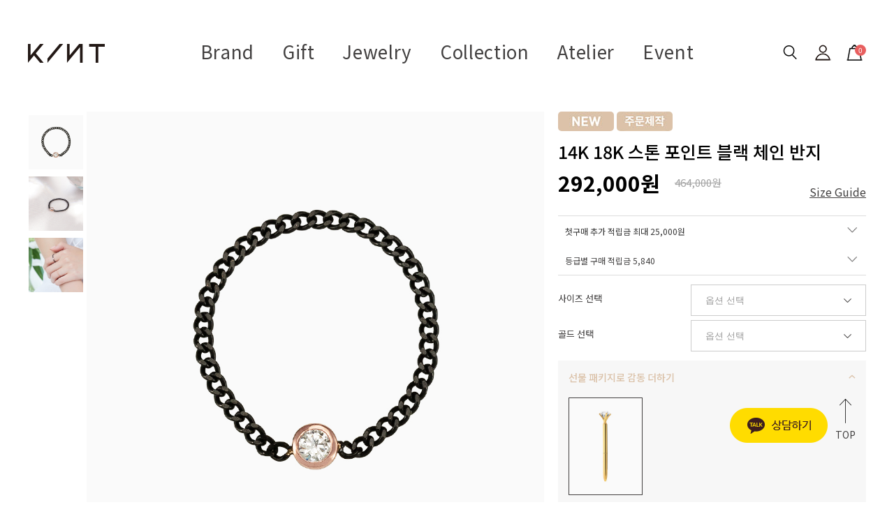

--- FILE ---
content_type: text/html
request_url: https://kint.kr/shop/shopdetail.html?branduid=2136341&xcode=&mcode=&scode=&GfDT=aW93UFw%3D
body_size: 68954
content:
<!DOCTYPE html PUBLIC "-//W3C//DTD HTML 4.01//EN" "http://www.w3.org/TR/html4/strict.dtd">
<html>
<head>
<meta http-equiv="CONTENT-TYPE" content="text/html;charset=EUC-KR">
<link rel="shortcut icon" href="/shopimages/kint/favicon.ico" type="image/x-icon">
<link rel="apple-touch-icon-precomposed" href="/shopimages/kint/mobile_web_icon.png" />
<meta name="referrer" content="no-referrer-when-downgrade" />
<meta name="keywords" content="자체브랜드, GRMR4I104, 반지/커플링 &gt; 귀걸이" />
<meta name="description" content="사랑을 배달합니다.
당신의 그 마음, 저희가 오롯이 전달할게요. 킨트주얼리 KINT" />
<meta property="og:type" content="website" />
<meta property="og:title" content="1등 온라인 주얼리 브랜드 KINT" />
<meta property="og:image" content="https://www.kint.kr/shopimages/kint/facebookimg.gif" />
<link rel="image_src" href="https://www.kint.kr/shopimages/kint/facebookimg.gif" />
<meta property="og:url" content="https://www.kint.kr/shop/shopdetail.html?branduid=2136341&xcode=&mcode=&scode=&GfDT=aW93UFw%3D" />
<meta property="og:description" content="1등 온라인 주얼리 브랜드 KINT 킨트로 마음을 선물하세요" />
<link rel="canonical" href="https://www.kint.kr/shop/shopdetail.html?branduid=2136341">
<link rel="alternate" href="https://www.kint.kr/m/product.html?branduid=2136341">
<title>킨트 KINT - 14K 18K 스톤 포인트 블랙 체인 반지</title>
<meta https-equiv="X-UA-Compatible" content="IE=Edge" />
<meta name = "google-site-verification"content = "uEGFyljIbWqhF1f_rbwi5v2dbioQSxqY3IgcTl_T1zU"/>
<meta name = "google-site-verification"content = "mXF78Ja55h1F4Fm1aozL6nvrC_zqh84BlqFi-Nq4Dvo"/>
<meta name="description" content="웃음을 선물하세요^0^ 서프라이즈 선물이 가득한 선물 주얼리 브랜드, 킨트">

<meta name="naver-site-verification" content="3bf3afd91f6eb09e0a0c4dce372f0d3f66b8dffe" />
<meta name="google-site-verification" content="n_PNgH40N1cWlL9fa6GE56gSJlFl6DpZ8CJJC2sJJME" />

<meta name="naver-site-verification" content="54fcc51c1bd3d17bbfaf3d73dfae71b68720413d" />


<link type="text/css" rel="stylesheet" href="/shopimages/kint/template/work/28907/common.css?r=1756188233" /><!-- Google Tag Manager -->
<script>(function(w,d,s,l,i){w[l]=w[l]||[];w[l].push({'gtm.start':
new Date().getTime(),event:'gtm.js'});var f=d.getElementsByTagName(s)[0],
j=d.createElement(s),dl=l!='dataLayer'?'&l='+l:'';j.async=true;j.src=
'https://www.googletagmanager.com/gtm.js?id='+i+dl;f.parentNode.insertBefore(j,f);
})(window,document,'script','dataLayer','GTM-5GS766GS');</script>
<!-- End Google Tag Manager -->



<!-- Global site tag (gtag.js) - Google Ads: 784235197 -->
<script async src="https://www.googletagmanager.com/gtag/js?id=AW-784235197"></script>
<meta name="naver-site-verification" content="56f2b7fb6e21775279870d03c31e6224e25749b4"/>
<script>
  window.dataLayer = window.dataLayer || [];
  function gtag(){dataLayer.push(arguments);}
  gtag('js', new Date());


  gtag('config', 'AW-784235197');
</script>

    <!-- 셀퍼 태그 Start -->
    <script type="text/javascript">
    var __selperAccountId = 'b6168ac0-9877-11ec-94c1-d4f5ef1417a0';
    var __selperFacebookPixelId = '673585683859527';
    var __selperGoogleAdsConversionId = 'AW-10860552608';
    var __selperGoogleConversionLabel = 'hJKeCIqPgqUDEKDD27oo';
    var __selperGoogleAnalyticsMeasurementId = 'UA-145188987-61';
  
    (function(w,d,s,l,i) {
    w[l]=w[l]||[];
    w[l].push({'gtm.start': new Date().getTime(),event:'gtm.js'});
    var f=d.getElementsByTagName(s)[0], j=d.createElement(s), dl=l!='dataLayer'?'&l='+l:'';
    j.async=true;
    j.src='https://www.googletagmanager.com/gtm.js?id='+i+dl;
    f.parentNode.insertBefore(j,f);
    })
    (window,document,'script','dataLayer','GTM-WJSLMG8');
    </script>
    <!-- 셀퍼 픽셀 End -->
<!-- 상단 선언 스크립트 : 모든페이지 공통 상단 필수 -->
<!-- PlayD TERA Log Definition Script Start -->
<script>
window['_LA']=window['_LA']||function(){
   (window['_LA'].q=window['_LA'].q||[]).push(arguments)
}
</script>


<!-- Google Tag Manager -->
<script>(function(w,d,s,l,i){w[l]=w[l]||[];w[l].push({'gtm.start':
        new Date().getTime(),event:'gtm.js'});var f=d.getElementsByTagName(s)[0],
    j=d.createElement(s),dl=l!='dataLayer'?'&l='+l:'';j.async=true;j.src=
    'https://www.googletagmanager.com/gtm.js?id='+i+dl;f.parentNode.insertBefore(j,f);
})(window,document,'script','dataLayer','GTM-KLSV66B');</script>
<!-- End Google Tag Manager -->

<!-- Google Tag Manager (noscript) -->
<noscript><iframe src="https://www.googletagmanager.com/ns.html?id=GTM-KLSV66B"
                  height="0" width="0" style="display:none;visibility:hidden"></iframe></noscript>
<!-- End Google Tag Manager (noscript) -->

<!-- Start Dable Script / Contact support@dable.io for inquiries -->
<script>
(function(d,a,b,l,e,_) {
d[b]=d[b]||function(){(d[b].q=d[b].q||[]).push(arguments)};e=a.createElement(l);
e.async=1;e.charset='utf-8';e.src='//static.dable.io/dist/plugin.min.js';
_=a.getElementsByTagName(l)[0];_.parentNode.insertBefore(e,_);
})(window,document,'dable','script');
dable('setService', 'kint.kr');
dable('sendMallLog', 'makeshop');
</script>
<!-- End Dable Script / Contact support@dable.io for inquiries -->
</head>
<script type="text/javascript" src="//wcs.naver.net/wcslog.js"></script>
<script type="text/javascript">
if (window.wcs) {
    if(!wcs_add) var wcs_add = {};
    wcs_add["wa"] = "s_331031a5c16b";
    wcs.inflow('kint.kr');
    wcs_do();
}
</script>

<body>
<script type="text/javascript" src="/js/jquery-1.7.2.min.js"></script><script type="text/javascript" src="/js/lazyload.min.js"></script>
<script type="text/javascript">
function getCookiefss(name) {
    lims = document.cookie;
    var index = lims.indexOf(name + "=");
    if (index == -1) {
        return null;
    }
    index = lims.indexOf("=", index) + 1; // first character
    var endstr = lims.indexOf(';', index);
    if (endstr == -1) {
        endstr = lims.length; // last character
    }
    return unescape(lims.substring(index, endstr));
}
</script><script type="text/javascript">
var MOBILE_USE = '';
var DESIGN_VIEW = 'PC';
</script><script type="text/javascript" src="/js/flash.js"></script>
<script type="text/javascript" src="/js/neodesign/rightbanner.js"></script>
<script type="text/javascript" src="/js/bookmark.js"></script>
<style type="text/css">

.MS_search_word { }

#topbanner { visibility:hidden; opacity:0; position:relative; width:100%; overflow:hidden; text-align:center; }
#topbanner .topSlider li { width:100% !important; }
#topbanner .topSlider li.img a { display:block; width:100%; height:auto; }
#topbanner .topSlider li.img a img { max-width:100%; }
#topbanner .topSlider li.txt { display:table; *display:block !important; }
#topbanner .topSlider li.txt a { display:table-cell; *display:block !important; font-family:'malgun Gothic'; }
#topbanner .topSlider li.txt a img { vertical-align:text-top; *vertical-align:middle; height:auto !important; }
#topbanner .topbanner-close { z-index:2; position:absolute; top:50%; right:0; display:inline-block; width:40px; height:40px; margin-top:-20px; display:flex; align-items:center; justify-content: space-around;}
#topbanner .topbanner-close img { vertical-align:middle; }

#comment_password {
    position: absolute;
    display: none;
    width: 300px;
    border: 2px solid #757575;
    padding: 7px;
    background: #FFF;
    z-index: 6;
}

div.MS_btn_scrap_tw {
color: #666666;
width: 170px;
border: 1px solid #908E8F;
padding: 10px 8px 8px;
position: absolute;
font-size: 8pt;
margin-top: 10px;
letter-spacing: -1px;
background-color: white;
font-family: dotum;
}

div.MS_btn_scrap_fb {
color: #666666;
width: 170px;
border: 1px solid #908E8F;
padding: 10px 8px 8px;
position: absolute;
font-size: 8pt;
margin-top: 10px;
letter-spacing: -1px;
background-color: white;
font-family: dotum;
}

</style>

<form name="allbasket" method="post" action="/shop/basket.html">
<input type="hidden" name="totalnum" value="" />
<input type="hidden" name="collbrandcode" />
<input type="hidden" name="xcode" value="029" />
<input type="hidden" name="mcode" value="002" />
<input type="hidden" name="typep" value="X" />
<input type="hidden" name="aramount" />
<input type="hidden" name="arspcode" />
<input type="hidden" name="arspcode2" />
<input type="hidden" name="optionindex" />
<input type="hidden" name="alluid" />
<input type="hidden" name="alloptiontype" />
<input type="hidden" name="aropts" />
<input type="hidden" name="checktype" />
<input type="hidden" name="ordertype" />
<input type="hidden" name="brandcode" value="029002000167" />
<input type="hidden" name="branduid" value="2136341" />
<input type="hidden" name="cart_free" value="" />
<input type="hidden" name="opt_type" value="PS" />
<input type="hidden" name="basket_use" value="Y" />

<input type="hidden" id="giveapresent" name="giveapresent" />

</form>

<!-- 신규파일첨부를 위한 폼 -->
<form name="attachform" method="post">
<input type="hidden" name="code" value="kint_review2.0" />
<input type="hidden" name="size" value="40960000" />
<input type="hidden" name="maxsize" value="" />
<input type="hidden" name="img_maxwidth" value="300" />
<input type="hidden" name="img_resize" value="Y" />
<input type="hidden" name="servername" value="special352" />
<input type="hidden" name="url" value="kint.kr" />
<input type="hidden" name="org" value="kint" />
<input type="hidden" name="Btype" value="gallery" />
<input type="hidden" name="form_name" value="re_form" />
</form>

<script type="text/javascript" src="/js/cookie.js"></script>

<script type="text/javascript">

var pre_ORBAS = 'A';
var pre_min_amount = '1';
var pre_product_uid = '';
var pre_product_name = '';
var pre_product_price = '';
var pre_option_type = '';
var pre_option_display_type = '';
var pre_optionJsonData = '';
var IS_LOGIN = 'false';
var is_bulk = 'N';
var bulk_arr_info = [];
var pre_min_add_amount = '1';
var pre_max_amount = '100000';

    var is_unify_opt = '1' ? true : false; 
    var pre_baskethidden = 'A';

var ORBAS = 'A';
var is_mobile_use = false;
var template_m_setid = 28802;
var shop_language = 'kor';
var exchange_rate = '';
var is_kakao_pixel_basket = 'N';
var display_addi_opt_name = 'Y';

var baskethidden = 'A';


        var _is_package_basket = false;
        var _is_send_multi = false;
        var _is_nhn_basket = false;

var min_amount = '1';
var min_add_amount = '1';
var max_amount  = '2147483647';
var product_uid = '2136341';
var product_name = '14K 18K 스톤 포인트 블랙 체인 반지';
var product_price = '292000';
var option_type = 'PS';
var option_display_type = 'EVERY';
var option_insert_mode = 'auto';
var is_dummy = true;
var is_exist = true;
var optionJsonData = {basic:{0:{0:{adminuser:'kint',uid:'2136341',opt_id:'3',opt_type:'SELECT',opt_name:'사이즈 선택',opt_matrix:'1,2,3,4,5,6,7,8,9,10,11,12,13,14,15,16,17,18,19,20,21',opt_value:'5호,6호,7호,8호,9호,10호,11호,12호,13호,14호,15호,16호,17호,18호,19호,20호,21호,22호,23호,24호,25호',opt_price:'0,0,0,0,0,0,0,0,0,0,21000,21000,28000,28000,28000,28000,35000,35000,35000,35000,35000',opt_add_info:'',opt_use:'Y',opt_mix:'N',opt_mandatory:'Y',opt_max:'',opt_min:'',opt_oneclick:'N'}},1:{0:{adminuser:'kint',uid:'2136341',opt_id:'1',opt_type:'SELECT',opt_name:'골드 선택',opt_matrix:'1,2',opt_value:'14K 로즈골드+블랙도금,18K 로즈골드+블랙도금',opt_price:'0,146000',opt_add_info:'',opt_use:'Y',opt_mix:'N',opt_mandatory:'Y',opt_max:'',opt_min:'',opt_oneclick:'N'}}}};
var view_member_only_price = '';
var IS_LOGIN = 'false';
var option_stock_display = 'NO';
var option_note_display  = 'NO';
var baro_opt = 'Y';
var basketcnt = '0'; 
var is_extra_product = '1';
var is_extra_product_custom = '';
var is_prd_group_sale = 'N';
var group_sale_type = '';
var group_sale_value = '';
var group_sale_cut = '';
var quantity_maxlength = '';
var is_bulk = 'N';
var bulk_arr_info = [];
var op_stock_limit_display = '';
var op_stock_count_display = '';
var bigin_use = 'false';
var _set_info_data = {
    'soldout_type' : '',
    'is_opt_restock' : 'N',
    'use_miniq' : ''
}
var is_rental_pay = 'N'; // 렌탈페이 구분변수
var is_vittz = 'N';       // 비츠 특별처리
var use_option_limit = 'N';
var design_view = 'PC';

window.onload = function() {
    set_info_value(_set_info_data); // info 파라미터 추가시 해당함수 사용
}

function show_hide(target, idx, lock, level, code, num1, num2, hitplus, hits_plus, uid) {
    if (level == 'unlogin') {
        alert('해당 게시물은 로그인 하셔야 확인이 가능합니다.');
        return;
    }
    if (level == 'nogroup') {
        alert('해당 게시판을 보실 수 있는 권한이 없습니다.');
        return;
    }
    (function($) {
        $.each($('[id^=' + target + '_block]'), function() {
            if ($(this).attr('id') == (target + '_block' + idx)) {
                if ($(this).css('display') == 'block' || $(this).css('display') == 'table-row') {
                    $(this).css('display', 'none');
                } else {
                    if ($.browser.msie) {
                        if (Math.abs($.browser.version) > 9) {
                            $(this).css('display', 'table-row').focus();
                        } else {
                            $(this).css('display', 'block').focus();
                        }
                    } else {
                        $(this).css('display', (this.nodeName.toLowerCase() == 'tr') ? 'table-row' : 'block').focus();
                    }
                    // 비밀번호가 승인된글은 다시 가져오지 않기 위함
                    if ($(this).find('.' + target + '_content').html().length == 0) {
                        comment_load(target + '_comment', code, num1, num2, idx, hitplus, hits_plus, '', uid);
                    } else {
                        // 비밀번호가 승인된 글 선택시 조회수 증가
                        if (lock == 'Y' && $(this).find('.' + target + '_content').html().indexOf('_chkpasswd') < 0) {
                            lock = 'N';
                        } 
                        // 비밀글 조회수 증가 기능 추가로 comment_load 에서도 조회수 업데이트 함.
                        if (lock != 'Y') update_hits(target, code, num1, num2, idx, hitplus, hits_plus);
                    }

                                    // 스크롤을 해당 글 위치로 이동
                var _offset_top = $('#' + $(this).attr('id')).offset().top;
                $('html, body').animate({ scrollTop: (_offset_top > 100 ? _offset_top - 100 : _offset_top) + 'px' }, 500);
                }
            } else {
                $(this).hide();
                // 비밀번호가 승인된것은 유지 하기 위해 주석처리
                //$('.' + target + '_content').empty();
            }
        });
    })(jQuery);
};


function spam_view() {
    return;
}


// ajax 호출하여 클릭된 게시글의 Hit수를 증가후 증가된 hit수를 보여주도록한다.
// 08. 02. 27 add by jiyun
// 08. 11. 11 스크립트 이름 변경. ward
function update_hits(target, code, num1, num2, idx, hitplus, hits_plus) {
    (function($) {
        $.ajax({
            type: 'GET',
            url: "/shop/update_hits.html",
            dataType: 'html',
            data: {
                'code': code,
                'num1': num1,
                'num2': num2,
                'hitplus': hitplus,
                'hits_plus': hits_plus
            },
            success: function(cnt) {
                $('#' + target + '_showhits' + idx).text(cnt);
                return false;
            }
        });
    })(jQuery);
    return false;
}

// 잠금글을 해당 상품 상세 하단에서 확인 가능하도록 추가함
// 08. 01. 16 add by jysung
function chk_lock(target, code, num1, num2, passwdId, hitplus, hits_plus, uid) {
    (function($) {
        var passwd = $('#' + passwdId);
        if ($(passwd).val().length == 0) {
            alert('글 작성시 입력한 비밀번호를 입력해주세요.');
            $(passwd).focus();
            return false;
        }
        var idx = $('.' + target.replace('_comment', '_content')).index($('#' + passwdId).parents('.' + target.replace('_comment', '_content'))) + 1;
        comment_load(target, code, num1, num2, idx, hitplus, hits_plus, passwd, uid);

    })(jQuery);
    // 08. 11. 11 스크립트 이름 변경 ward
    //new passwd_checker(code, brand, uid, cuid, passwd, id);
}


function comment_load(target, code, num1, num2, idx, hitplus, hits_plus, passwd, uid) {
    (function($) {
        var _param = {
            'target': target,
            'code': code,
            'num1': num1,
            'num2': num2,
            'passwd': ($(passwd).val() || ''),
            'branduid' : uid
        };
        $.ajax({
            type: 'POST',
            url: '/shop/chkpasswd_brandqna.html',
            //dataType: 'json',
            dataType: 'html',
            data: _param,
            success: function(req) {
                if (req === 'FALSE') {
                    alert(' 비밀번호가 틀립니다.');
                    $(passwd).focus();
                } else {
                    // 비밀번호가 승인된것은 유지 하기 위해 주석처리
                    //$('.' + target.replace('_comment', '_content')).empty();
                    $('#' + target.replace('_comment', '_block' + idx)).find('.' + target.replace('_comment', '_content')).html(req);
                    if (req.indexOf('_chkpasswd') < 0) {
                        update_hits(target.replace('_comment', ''), code, num1, num2, idx, hitplus, hits_plus);
                    }
                }
                return false;
            }
        });
    })(jQuery);
}

function key_check(e, target, code, num1, num2, passwdId, hitplus, hits_plus) {
    var e = e || window.event;
    if (escape(e.keyCode) == 13) {
        chk_lock(target, code, num1, num2, passwdId, hitplus, hits_plus);
    }
}

</script>

<link type="text/css" rel="stylesheet" href="/shopimages/kint/template/work/28907/shopdetail.css?t=202601051334" />
<meta property="dable:image" content="http://www.kint.kr/shopimages/kint/0290020001673.jpg?1572944021"/>
<meta property="dable:title" content='14K 18K 스톤 포인트 블랙 체인 반지'/>

<meta property="product:price:currency" content="KRW"/>
<meta property="product:price:amount" content='464,000'/>

<meta property="product:sale_price:currency" content="KRW"/>
<meta property="product:sale_price:amount" content='292,000'/>

 
<div id='blk_scroll_wings'><script type='text/javascript' src='/html/shopRbanner.html?param1=1' ></script></div>
<div id='cherrypicker_scroll'></div>
<div id="wrap">
    
<link type="text/css" rel="stylesheet" href="/shopimages/kint/template/work/28907/header.1.css?t=202508261503" />
<!-- Google tag (gtag.js) -->
<script async src="https://www.googletagmanager.com/gtag/js?id=AW-17023743017">
</script>
<script>
  window.dataLayer = window.dataLayer || [];
  function gtag(){dataLayer.push(arguments);}
  gtag('js', new Date());

  gtag('config', 'AW-17023743017');
</script>




<link href="https://fonts.googleapis.com/css?family=Noto+Sans+KR:100,300,400,500,700,900&amp;display=swap" rel="stylesheet">
<!-- Global site tag (gtag.js) - Google Analytics -->
<script async src="https://www.googletagmanager.com/gtag/js?id=G-G9VJMVGKNM"></script>
<script>
  window.dataLayer = window.dataLayer || [];
  function gtag(){dataLayer.push(arguments);}
  gtag('js', new Date());

  gtag('config', 'G-G9VJMVGKNM');
</script>


<!-- Global site tag (gtag.js) - Google Analytics -->
<script>
    function getCategoryCode(strCode){
        var strPCode = strCode;
        strPCode = strPCode.match(/xcode=\d+/);
        strPCode = String(strPCode);
        var intPCode = strPCode.match(/\d+/);
        if(intPCode != null && intPCode.length > 0) {
            return intPCode[0];
        }
        return '';
    }

    function getProductCode(strCode){
        var strPCode = strCode;
        strPCode = strPCode.match(/branduid=\d+/);
        strPCode = String(strPCode);
        var intPCode = strPCode.match(/\d+/);
        if(intPCode != null && intPCode.length > 0) {
            return intPCode[0];
        }
        return '';
    }

    // 쿠키 생성
    function setCookie(cName, cValue, cDay){
        var expire = new Date();
        expire.setDate(expire.getDate() + cDay);
        cookies = cName + '=' + escape(cValue) + '; path=/ '; // 한글 깨짐을 막기위해 escape(cValue)를 합니다.
        if(typeof cDay != 'undefined') cookies += ';expires=' + expire.toGMTString() + ';';
        document.cookie = cookies;
    }

    // 쿠키 가져오기
    function getCookie(cName) {
        cName = cName + '=';
        var cookieData = document.cookie;
        var start = cookieData.indexOf(cName);
        var cValue = '';
        if(start != -1){
            start += cName.length;
            var end = cookieData.indexOf(';', start);
            if(end == -1)end = cookieData.length;
            cValue = cookieData.substring(start, end);
        }
        return unescape(cValue);
    }


    function productClick(goodsNo) {
        if (typeof productList != 'undefined') {
            for (var i in productList) {
                if (goodsNo == productList[i].id) {
                    dataLayer.push({
                        'event': 'productClick',
                        'ecommerce': {
                            'click': {
                                'actionField': {'list': productList[i].list},      // Optional list property.
                                'products': [productList[i]]
                            }
                        },
                        'eventCallback': function() {}
                    });

                    break;
                }

                if (i == (productList.length - 1)) break;
            }
        }
    }

    function removeHtml(str){
        var removed_str = str.replace(/\<.*?\>/g," ");
        return removed_str;
    }
    function removeComma(str){
        var removed_str = parseInt(str.replace(/,/g,""));
        return removed_str;
    }
    function callbackIsVisible(selector, callback) {
        var time = 0;
        var interval = setInterval(function () {
            if($(selector).is(':visible')) {
                // visible, do something
                callback();
                clearInterval(interval);
            } else {
                // not visible yet, do something
                time += 100;
            }
        }, 200);
    }




    var productIdList = [];
    var productList = [];
    var orderString = '';
    var categoryString = '';

</script>
<!-- Global site tag (gtag.js) - Google Analytics -->



<meta name="naver-site-verification" content="d20f5fa0975b3d1a019a82bdcde3e644ac56f50d"/>

<meta name = "google-site-verification"content = "uEGFyljIbWqhF1f_rbwi5v2dbioQSxqY3IgcTl_T1zU"/>


<link rel="stylesheet" type="text/css" href="/design/kint/css/slick.css" />
<script src="//image.makeshop.co.kr/makeshop/d3/basic_simple/js/jquery.bxslider.min.js"></script>

<style type="text/css">
#header {width:100%; height:109px;}
#header .gnb {position:relative; z-index:100; width:100%; height:109px; background:transparent;}
#header .gnb h1 {position:absolute; top:32px; left:60px; z-index:10;}
#header .gnb h1 a {display:block; width:110px; height:27px; background:no-repeat center; background-image:url('/design/kint/img/common/logo.png');}
#header .gnb .menu {position:relative; margin-top:10px; text-align:center;}
#header .gnb .menu > ul {font-size:0;}
#header .gnb .menu > ul > li {display:inline-block; position:relative;}
#header .gnb .menu > ul > li a {display:inline-block; letter-spacing:0.025em;}
#header .gnb .menu > ul > li a"hover {color:#a01a0f;} 
#header .gnb .menu > ul > li:hover a {-webkit-transition:all 0.3s; -moz-transition:all 0.3s; -o-transition:all 0.3s; transition:all 0.3s;}
#header .gnb .menu > .first li a {height:62px; padding:0 20px; background-position:50% 25%; line-height:62px; color:#424040; font-size:26px;}
#header .gnb .menu > .first li:hover a.link {color:#a01a0f;}
#header .gnb .menu > .first li:hover a.link::after {height:100%; background-image:url('/design/kint/img/common/ahover.png');}
#header .gnb .menu > .second li a {height:19px; padding:0 16px; background-position:50% 25%; line-height:19px; color:#999; font-size:14px;}
#header .gnb .menu > .second li:hover a.link {color:#a01a0f;}
#header .gnb .menu > .second li:hover a.link::after {height:100%; background-image:url('/design/kint/img/common/ahover.png');}
#header .gnb .menu > ul > li.viewsub:hover > .list {display:block;}
#header .gnb .menu > ul > li.viewsub > .list {display:none; overflow:hidden; position:absolute; left:0; top:61px; z-index:20;    min-width: 100%; padding:20px 15px; border:1px solid #ddd; background:#fff; text-align:left;}
#header .gnb .menu > ul > li.viewsub > .list.giftList{width:150%}
#header .gnb .menu > ul > li.viewsub > .list a {height:auto; padding:0; color:#424040; font-size:15px; line-height:1.8}
#header .gnb .menu > ul > li.viewsub > .list > div {position:relative; float:left; width:250px; margin:49px 0 0; padding:0 40px 16px; text-align:left;}
#header .gnb .menu > ul > li.viewsub > .list > div.left:after {display:block; content:''; position:absolute; top:0; right:0; z-index:5; width:1px; height:100%; background:#ddd;}
#header .gnb .menu > ul > li.viewsub > .list > div.right:after {display:block; content:''; position:absolute; top:0; left:-1px; z-index:5; width:1px; height:100%; background:#ddd;}
#header .gnb .menu > ul > li.viewsub > .list dl {padding-bottom:30px;}
#header .gnb .menu > ul > li.viewsub > .list dt {padding-bottom:8px;}
#header .gnb .menu > ul > li.viewsub > .list dt a {color:#424040; font-size:16px; font-weight:700; line-height:1;}
#header .gnb .menu > ul > li.viewsub > .list dd a {display:block; float:none; margin:0; height:auto; padding:5px 0 3px; color:#999; font-size:14px; font-weight:400; line-height:1.4;}
#header .gnb .menu > ul > li.viewsub > .list dd a:hover {color:#a01a0f;}
#header .gnb .menu > ul > li.viewsub > .list .bnr {float:right; width:297px; height:340px; margin:0; padding:0; text-align:center;}
#header .gnb .menu > ul > li.viewsub > .list .bnr img {max-width:100%;}

#header .gnb .menu .point {font-size:14px; color:#a71017;}

#header .gnb .member {position:absolute; top:27px; right:60px; z-index:10;}
#header .gnb .member > li {float:left;}
#header .gnb .member > li > a.mypage {display:block; width:33px; height:33px; background:no-repeat center; background-image:url('/design/kint/img/common/pc_top_ico02.png'); color:transparent; text-indent:-9999px;}
#header .gnb .member > li > a.search {display:block; width:33px; height:33px; background:no-repeat center; background-image:url('/design/kint/img/common/pc_top_ico01.png'); color:transparent; text-indent:-9999px; cursor:pointer;}
#header .gnb .member > li > a.cart {display:block; position:relative; width:33px; height:33px; background:no-repeat center; background-image:url('/design/kint/img/common/pc_top_ico03.png'); color:transparent; text-indent:-9999px;}
#header .gnb .member>li>a.cart span{display:inline-block;position:absolute;top:5px;right:0;z-index:5;width:16px;height:16px;color:#fff;font-size:10px;text-indent:0;line-height:16px;text-align:center;background:#e85f5f;border-radius:100%}
#header .gnb .member > li.first {margin-right:15px; padding-bottom:13px;}
#header .gnb .member > li.last {margin-left:12px;}
#header .gnb .member > li.viewsub {position:relative;    padding-bottom: 18px;}
#header .gnb .member > li.viewsub:hover > .list {display:block;}
#header .gnb .member > li.viewsub > .list {display:none; position:absolute; left:50%; top:51px; width:120px; margin-left:-60px; padding:13px 0 12px; border:1px solid #ddd; background:#fff; text-align:center;}
#header .gnb .member > li.viewsub > .list a {display:block; float:none; margin:0; padding:2px 0 3px; color:#999;text-align: left; text-indent: 20px;}
#header .gnb .member > li.viewsub > .list a strong {color:#424040; font-weight:400;}
#header .gnb .searchArea {position:fixed; top:0; left:0; z-index:20; width:100%; height:202px; background:#fff; -webkit-transform:translateY(-100%); -ms-transform:translateY(-100%); transform:translateY(-100%); -webkit-transition:all 0.5s; -moz-transition:all 0.5s; -o-transition:all 0.5s; transition:all 0.5s;}
#header .gnb .searchArea.show {-webkit-transform:translateY(0); -ms-transform:translateY(0); transform:translateY(0);}
#header .gnb .searchArea .search .word {position:relative; z-index:5; width:600px; height:51px; margin:48px auto 0; border-bottom:1px solid #000;}
#header .gnb .searchArea .search input {width:100%; height:50px; margin:0; padding:0 45px 0 0; border:0; color:#424040; font-size:20px; font-weight:300; line-height:50px; vertical-align:top; outline:0}
#header .gnb .searchArea .search .btn {display:block; position:absolute; top:0; right:0; z-index:10; width:25px; height:60px; background:no-repeat center; background-image:url('/design/kint/img/common/search_top.png');}
#header .gnb .searchArea .close {position:absolute; top:59px; left:50%; z-index:1; width:100%; max-width:1450px; height:0; -webkit-transform:translateX(-50%); -ms-transform:translateX(-50%); transform:translateX(-50%);}
#header .gnb .searchArea .close span {display:block; position:absolute; top:0; right:0; z-index:1; width:33px; height:33px; background:no-repeat center; background-image:url('/design/kint/img/common/search_top_close.png'); cursor:pointer;}
#header .gnb .searchArea .keyword_list {width:600px; margin:20px auto; font-size:0; text-align:left;}
#header .gnb .searchArea .keyword_list a {display:inline-block; margin-right:28px; padding:6px 0; color:#999; font-size:14px;}

#header .gnb.fixed {background:none;}
#header .gnb.fixed h1 a {display:block; width:110px; height:27px; background:no-repeat center; background-image:url('/design/kint/img/common/logo2.png');}
#header .gnb.fixed .menu > .first li a,
#header .gnb.fixed .menu > .second li a,
#header .gnb.fixed .member > li > a.cart span {color:#fff;}
#header .gnb.fixed .member > li > a.mypage {background-image:url('/design/kint/img/common/gnb_my2.png');}
#header .gnb.fixed .member > li > a.search {background-image:url('/design/kint/img/common/gnb_search2.png');}
#header .gnb.fixed .member > li > a.cart {background-image:url('/design/kint/img/common/gnb_cart2.png');}
</style>

<script src="https://cdnjs.cloudflare.com/ajax/libs/jquery-cookie/1.4.1/jquery.cookie.js"></script>


<!-- 상단 배너 -->
<div id="headerCont">
<div class="top_banner">


        <p class="bannerImg">
  
        </a>
        </p>
        <p class="close_btn"><a href="#"><img src="https://d4-0824.d4.makeshop.co.kr/design/d4-0824/wib/mobile/img/btn/top_ban_close.png" alt="닫기"></a></p>

    </div>

<script>
var _ = jQuery;
// 최상단 띠배너 및 쿠키작업
_('.bannerImg').show();
_('.top_banner .close_btn').click(function() {
    _('.bannerImg,.close_btn').slideUp();
    _('#header').animate({ top: '0' }, 500);
    _.cookie('rQuick', 'rQuick',{expires : 1, path : '/'}); 
});
if(_.cookie('rQuick') == 'rQuick'){
    _('#wrap').addClass('default');
    _('.bannerImg,.close_btn').hide();
    
} else {
    _('#wrap').removeClass('default');
    _('.bannerImg,.close_btn').show();
    
}
</script>   



<!-- 상단 시작 -->
<div id="topbanner">
    <ul class="topSlider">
        <li class="txt" style="height:30px; background:#000000; line-height:30px;"><a href="https://www.kint.kr/shop/page.html?id=16" target="_blank" style="color:#ffffff; font-size:15px; font-weight:bold;"><IMG SRC="http://elgaplus.jpg2.kr/111.jpg"></a></li>
<li class="txt" style="height:40px; background:#000000; line-height:40px;"><a href="" target="_blank" style="color:#ffffff; font-size:15px; font-weight:bold;"><IMG SRC="http://elgaplus.jpg2.kr/3123.jpg"></a></li>
    </ul>
    <a href="#topbanner" class="topbanner-close"><img src="/images/common/topbanner_close.png" alt="상단 배너 닫기" /></a>
</div><!-- #topbanner --><div id="header">
	<div class="gnb">
		<h1><a href="/index.html"></a></h1>
		<div class="menu">
			<ul class="first">
				<li class="viewsub"><a class="link" href="/board/board.html?code=kint_image4&page=1&type=v&board_cate=&num1=999669&num2=00000&number=323&lock=N&flag=notice">Brand</a>
					<div class="list">
						<ul class="gnbCateList">
							<li><a href="/board/board.html?code=kint_image4&page=1&type=v&board_cate=&num1=999669&num2=00000&number=323&lock=N&flag=notice">About Kint</a></li>
						</ul>
					</div>
				</li>
				<li class="viewsub"><a class="link" href="/shop/page.html?id=5">Gift</a>
					<div class="list giftList">
						<ul class="gnbCateList">
							<li><a href="/shop/page.html?id=5">선물추천 받기</a></li>
							<li><a href="/shop/page.html?id=5">선물패키지</a></li>
						</ul>
					</div>
				</li>
				<li class="viewsub">
					<!--<a class="link" href="https://abit.ly/jewelry_t_pc">Jewelry</a>-->
<a class="link" href="/shop/page.html?id=6">Jewelry</a>
					<div class="list">
						<ul class="gnbCateList">
							<!--<dd><a href="/shop/shopbrand.html?xcode=056&mcode=015&type=Y"><div class="point">Ocean & Blue</div></a></dd>-->
							<!--<dd><a href="/shop/shopbrand.html?xcode=056&mcode=016&type=Y"><div class="point">4주년 감사 세일</div></a></dd>-->
							<!--<li><a href="/shop/shopbrand.html?xcode=056&mcode=013&type=Y"><div class="point">가을 주얼리</div></a></li>-->
							<!--<dd><a href="https://kint.kr/shop/shopbrand.html?xcode=056&mcode=018&type=Y"><div class="point">크리스마스 선물</div></a></dd>-->
							<!--dd><a href="https://abit.ly/crrg9"><div class="point">감사의 달</div></a></dd>-->
							<!--<li><a href="https://abit.ly/giftset_m_pc"><div class="point">주얼리 선물세트</div></a></li>-->	
							<!--<dd><a href="https://abit.ly/8hqjy">샘플 세일</a></dd>-->
							<!-- <li><a href="https://abit.ly/new_m_pc">New</a></li>
							<li><a href="https://abit.ly/best_m_pc">Best</a></li>
							<li><a href="https://abit.ly/necklace_m_pc">목걸이</a></li>
							<li><a href="https://abit.ly/ring_m_pc">반지</a></li>
							<li><a href="https://abit.ly/earring_m_pc">귀걸이</a></li>
							<li><a href="https://abit.ly/bracelet_m_pc">팔찌/발찌</a></li>
							<li><a href="https://abit.ly/daily_m_pc">데일리 아이템</a></li>   
							<li><a href="https://abit.ly/couple_m_pc">커플주얼리</a></li>
							<li><a href="https://bit.ly/2SdTQP4">우정 2+1</a></li>
							<li><a href="https://abit.ly/collection_m_pc">테마별 주얼리</a></li>   -->                             
							<!--<li><a href="https://abit.ly/today_m_pc"><div class="point">오늘출발</div></a></li>-->
							<!--<dd><a href="/shop/shopbrand.html?xcode=056&mcode=008&type=X"><div class="point">TEST</div></a></dd>-->
                            
                                                         
                                                         
                                                         
                                                         
                                                         
                                                         
                                                         
                                                         
                                                         
                                                         
                                                                                                                                                        <li class="allJewCateList">
                                    <a href="/shop/shopbrand.html?type=N&xcode=056&mcode=027&viewtype=gallery">대표선물</a>
                                </li>
                                                                <li class="allJewCateList">
                                    <a href="/shop/shopbrand.html?type=N&xcode=056&mcode=020&viewtype=gallery">콜라보</a>
                                </li>
                                                                <li class="allJewCateList">
                                    <a href="/shop/shopbrand.html?type=N&xcode=056&mcode=002&viewtype=gallery">BEST</a>
                                </li>
                                                                <li class="allJewCateList">
                                    <a href="/shop/shopbrand.html?type=N&xcode=056&mcode=001&viewtype=gallery">NEW</a>
                                </li>
                                                                <li class="allJewCateList">
                                    <a href="/shop/shopbrand.html?type=N&xcode=056&mcode=008&viewtype=gallery">오늘출발</a>
                                </li>
                                                                <li class="allJewCateList">
                                    <a href="/shop/shopbrand.html?type=N&xcode=056&mcode=003&viewtype=gallery">목걸이</a>
                                </li>
                                                                <li class="allJewCateList">
                                    <a href="/shop/shopbrand.html?type=N&xcode=056&mcode=004&viewtype=gallery">귀걸이</a>
                                </li>
                                                                <li class="allJewCateList">
                                    <a href="/shop/shopbrand.html?type=N&xcode=056&mcode=005&viewtype=gallery">반지</a>
                                </li>
                                                                <li class="allJewCateList">
                                    <a href="/shop/shopbrand.html?type=N&xcode=056&mcode=006&viewtype=gallery">팔찌/발찌</a>
                                </li>
                                                                <li class="allJewCateList">
                                    <a href="/shop/shopbrand.html?type=N&xcode=056&mcode=030&viewtype=gallery">생일 선물</a>
                                </li>
                                                                <li class="allJewCateList">
                                    <a href="/shop/shopbrand.html?type=N&xcode=056&mcode=007&viewtype=gallery">선물패키지</a>
                                </li>
                                                                <li class="allJewCateList">
                                    <a href="/shop/shopbrand.html?type=N&xcode=056&mcode=009&viewtype=gallery">커플주얼리</a>
                                </li>
                                                                <li class="allJewCateList">
                                    <a href="/shop/shopbrand.html?type=N&xcode=056&mcode=019&viewtype=gallery">테마별 주얼리</a>
                                </li>
                                                                <li class="allJewCateList">
                                    <a href="/shop/shopbrand.html?type=N&xcode=056&mcode=011&viewtype=gallery">데일리 아이템</a>
                                </li>
                                                                <li class="allJewCateList">
                                    <a href="/shop/shopbrand.html?type=N&xcode=056&mcode=017&viewtype=gallery">보석함</a>
                                </li>
                                                                                              
                                                         
                                                         
                                                         
                                                         
                                                         
                                                         
                                                         
                                                         
                                                         
                                                         
                                                         
                                                         
                                                         
                                                         
                                                         
                                                         
                                                         
                                                         
                                                         
                                                         
                                                         
                                                         
                                                         
                                                         
                                                         
                                                         
                                                         
                                                         
                                                         
                                                         
                                                         
                            						</ul>
					</div>
				</li>
				
				<li class="viewsub"><a class="link" href="/shop/shopbrand.html?xcode=010&type=Y">Collection</a>
					<div class="list">
						<ul class="gnbCateList">
							<li><a href="https://abit.ly/orbit_t_pc">Orbit</a></li>
							<li><a href="https://abit.ly/lovelock_t_pc">Love Lock</a></li>
							<li><a href="/shop/shopbrand.html?xcode=010&mcode=003&type=Y">Le Bloom</a></li>
                            <li><a href="/shop/shopbrand.html?xcode=010&mcode=004&type=Y">etoile</a></li>
                            <li><a href="/shop/shopbrand.html?xcode=010&mcode=005&type=Y">Love Moments</a></li>
                            <li><a href="/shop/shopbrand.html?xcode=010&mcode=006&type=Y">Flower for you</a></li>
                            <li><a href="/shop/shopbrand.html?xcode=010&mcode=007&type=Y">KINT Rose</a></li>
							<li><a href="https://abit.ly/artcollabo_t_pc">2019 Art Collabo</a></li>
                        

						</ul>
					</div>
				</li>
				<li class="viewsub"><a class="link" href="https://bit.ly/2YjghZi">Atelier</a>
					<div class="list">
						<ul class="gnbCateList">
                            <li><a href="/board/board.html?code=kint_board14">예약 문의</a></li>
							<li><a href="/board/board.html?code=kint_image16">Gallery</a></li>
						</ul>
					</div>
				</li>
				<li class="viewsub"><a class="link" href="/shop/page.html?id=10">Event</a></li>
			</ul>
		</div>
		<ul class="member">
			
			<li class="first"><a class="search" onclick="search_top(); $('#header .gnb .searchArea .MS_search_word').focus();">SEARCH</a></li>
            <li class="viewsub">
				<a class="mypage" href="/shop/member.html?type=mynewmain">마이페이지</a>
				<div class="list">
										<a href="/shop/member.html?type=login">로그인</a>
					<a href="/shop/idinfo.html"><strong>회원가입</strong></a>
										<a href="/shop/confirm_login.html?type=myorder">주문내역</a>
					<a href="/shop/member.html?type=mynewmain">마이페이지</a>
					<a href="https://abit.ly/help_t_pc">help</a>
				</div>
			</li>
			<li class="last"><a class="cart" href="/shop/basket.html">CART <span id="user_basket_quantity" class="user_basket_quantity"></span></a></li>
		</ul>
        
        
		<div class="searchArea">
			<div class="search">
				<form action="/shop/shopbrand.html" method="post" name="search">					<fieldset>
						<legend>상품 검색 폼</legend>
						<div class="word">
							<input name="search" onkeydown="CheckKey_search();" value=""  class="MS_search_word" />							<a href="javascript:prev_search();search_submit();" class="btn"></a>
						</div>
					</fieldset>
				</form>				<div class="keyword_list">
<a href="/shop/shopbrand.html?search=&prize1=까꿍베어">까꿍베어</a>
<a href="/shop/shopbrand.html?xcode=046&type=Y">프로포즈</a>
<a href="/shop/shopbrand.html?search=&prize1=월계수">월계수</a>
<a href="/shop/shopbrand.html?search=&prize1=탄생석">탄생석</a>
<a href="/shop/shopbrand.html?search=&prize1=퀵서비스">퀵서비스</a>
<a href="/shop/shopbrand.html?search=&prize1=AS신청">AS신청</a>
</div>
				<div class="close"><span onclick="search_top();"></span></div>
			</div>
		</div><!-- //searchArea -->
	</div>
</div>

</div>
<!--<div id="top_mini_banner">
   <img src="/design/kint/img/common/test.jpg">
</div>-->


<script type="text/javascript" src="/design/kint/js/slick.min.js"></script>

<script type="text/javascript">
function search_top(){
	var search_top = jQuery('.searchArea');
	if(search_top.hasClass('show') == true){
		search_top.removeClass('show');
	} else {
		search_top.addClass('show');
	}
}
</script>
<!-- CREMA SDK START -->

<!-- CREMA SDK END -->
	
<link type="text/css" rel="stylesheet" href="/template_common/shop/basic_simple/menu.1.css?t=201711221039" />
      
 
    
    
    
    
    
<!-- Global site tag (gtag.js) - Google Analytics -->
<script>
    var productNo = getProductCode(window.location.href);
    var productPrice = '292000';
    productPrice = isNaN(productPrice) ? $(productPrice).html().replace(/[^0-9]*/gi, '') : productPrice;
    var productName = '14K 18K 스톤 포인트 블랙 체인 반지';
    var categoryCode = getCategoryCode(window.location.href);
    var productCategory = categoryCode;
    var listName = categoryCode;
    console.log(productNo);
</script>
<script>
    dataLayer.push({
        'event': 'viewItem',
        'ecommerce': {
            'detail': {
                'actionField': {'list': productCategory},    // 'detail' actions have an optional list property.
                'products': [{                 // Provide product details in an productFieldObject.
                    'id': productNo,                     // Product ID (string).
                    'name': productName,  // Product name (string).
                    'price': productPrice,
                    'category': productCategory,     // Product category (string).
                }]
            }
        }
    });
</script>

<!-- Global site tag (gtag.js) - Google Analytics -->


<script>
    function addToCart() {

        var products = [];
        var hasNaN = false;

        var productTotalPrice = 0;
        $('#MK_innerOptScroll li').each(function(index, item){
            var quantity = $(this).find('.MK_qty-ctrl').find('input').val();
            var optionName = $(this).find('.MK_p-name').html();
            var totalPrice = removeComma(removeHtml($(this).find('.MK_price').html()));

            if(isNaN(totalPrice)) {
                hasNaN = true;
            } else {
                productTotalPrice += totalPrice;
            }

            products.push({
                'id': productNo,
                'name': productName,
                'category': getCategoryCode(window.location.href),     // Product category (string).
                'price': parseInt(totalPrice / quantity),
                "variant": optionName,
                'quantity': quantity
            })
        });


        if(products.length == 0 && $('#goods_amount').length > 0 && $('#goods_amount').val() > 0) {

            productTotalPrice = productPrice * $('#goods_amount').val()
            products.push({
                'id': productNo,
                'name': productName,
                'category': getCategoryCode(window.location.href),     // Product category (string).
                'price': productPrice,
                'quantity': $('#goods_amount').val()
            })
        }

        console.log(products);
        console.log(productTotalPrice);


        if(products.length > 0 && productTotalPrice > 0) {
            dataLayer.push({
                'event': 'addToCart',
                'ecommerce': {
                    'currencyCode': 'KRW',
                    'add': {                                // 'add' actionFieldObject measures.
                        'products': products
                    }
                }
            });
        }
    }
</script>


<script>

    var eventTargetName = '#cartBtn, #catBtn';
    callbackIsVisible(eventTargetName, function(){
        console.log(eventTargetName + '버튼 이벤트 추가')
        $(eventTargetName).click(function() {
            addToCart()
        })
    })

</script>




<!-- Global site tag (gtag.js) - Google Analytics -->
<!-- 네이버페이 -->
<!-- Global site tag (gtag.js) - Google Analytics -->
<script>
    callbackIsVisible('.npay_btn_link.npay_btn_pay', function() {
        // setTimeout(function() {
            naverEvent()
        // }, 2000)
    })


    function naverEvent() {
        console.log('네이버 이벤트 등록');

        $($($('.npay_btn_item')[0]).children()[0]).click(function(){
            console.log('네이버페이 버튼 클릭');

            var products = [];
            var hasNaN = false;

            var productTotalPrice = 0;
            $('#MK_innerOptScroll li').each(function(index, item){
                var quantity = $(this).find('.MK_qty-ctrl').find('input').val();
                var optionName = $(this).find('.MK_p-name').html();
                var totalPrice = removeComma(removeHtml($(this).find('.MK_price').html()));

                if(isNaN(totalPrice)) {
                    hasNaN = true;
                } else {
                    productTotalPrice += totalPrice;
                }

                products.push({
                    'id': productNo,
                    'name': productName,
                    'category': getCategoryCode(window.location.href),     // Product category (string).
                    'price': parseInt(totalPrice / quantity),
                    "variant": optionName,
                    'quantity': quantity
                })
            });


            if(products.length == 0 && $('#goods_amount').length > 0 && $('#goods_amount').val() > 0) {

                productTotalPrice = productPrice * $('#goods_amount').val()
                products.push({
                    'id': productNo,
                    'name': productName,
                    'category': getCategoryCode(window.location.href),     // Product category (string).
                    'price': productPrice,
                    'quantity': $('#goods_amount').val()
                })
            }

            console.log(products);
            console.log(productTotalPrice);


            if(products.length > 0 && productTotalPrice > 0) {

                var date = new Date();
                var orderId = date.getUTCFullYear();
                orderId += (parseInt(date.getMonth())+1) < 10 ? '0'+ (parseInt(date.getMonth())+1) : (parseInt(date.getMonth())+1) + '';
                orderId += date.getDate() < 10 ? '0'+ date.getDate() : date.getDate() + '';
                orderId += date.getHours() < 10 ? '0'+ date.getHours() : date.getHours() + '';
                orderId += date.getMinutes() < 10 ? '0'+ date.getMinutes() : date.getMinutes() + '';
                orderId += date.getSeconds() < 10 ? '0'+ date.getSeconds() : date.getSeconds() + '';
                orderId += '-naverpay-' + productNo + getCategoryCode(window.location.href);
                orderId += Math.random(0,10) < 10 ? '0'+ Math.random(0,10) : Math.random(0,10);


                dataLayer.push({
                    'event': 'checkout',
                    'ecommerce': {
                        'checkout': {
                            'actionField': {'step': 1},
                            'products': products
                        }
                    }
                });

                dataLayer.push({
                    'event': 'checkoutOption',
                    'ecommerce': {
                        'checkout_option': {
                            'actionField': {'step': 2, 'option': '네이버 페이'}
                        }
                    }
                });

                dataLayer.push({
                    'event': 'purchase',
                    'ecommerce': {
                        'purchase': {
                            'actionField': {
                                'id': orderId,                         // Transaction ID. Required for purchases and refunds.
                                'revenue': productTotalPrice,                     // Total transaction value (incl. tax and shipping)
                                'shipping': 0,
                            },
                            'products': products
                        }
                    },
                    'order_id': orderId,
                    'value' : productTotalPrice
                });

                dataLayer.push({
                    'event': 'naverpay',
                    'order_id': orderId,
                    'value' : productTotalPrice
                });

            }
        });
    }
</script>
<!-- Global site tag (gtag.js) - Google Analytics -->
<!-- Global site tag (gtag.js) - Google Analytics -->
<!-- 네이버페이 -->
<!-- Global site tag (gtag.js) - Google Analytics -->

<style type="text/css">
#footer .ft_bnr {display:block !important;}

/* 상단 섬네일, 상품 옵션 정보 */
#productDetail .thumb-info {width:100%; max-width:1900px; margin:0 auto; *zoom:1;}
#productDetail .thumb-info:after {display:block; clear:both; content:'';}

#MK_innerOptTotal {display:none !important;}
#MK_innerOptTotal.total_price {display:block !important;}
.MK_optAddWrap li {position:relative !important; padding: 10px 13px !important;background: #f7f7f7;}
.MK_p-name {display:block !important; padding-bottom:7px !important; color:#424040 !important;}
.MK_price {display:inline-block; position:absolute; top:auto !important; bottom:10px !important; right:18px !important; z-index:1; height:30px !important; color:#424040; font-family:'Noto Sans KR' !important; font-size:16px; font-weight:500; line-height:30px; vertical-align:top !important;}
.MK_price * {color:inherit !important; font:inherit !important;}
.MK_qty-ctrl {display:inline-block; position:relative !important; width:88px !important; height:30px !important; border:1px solid #ccc !important; background:#fff !important;}
.MK_qty-ctrl input {width:30px !important; height:28px !important; margin:0 28px !important; padding:0 !important; border:solid #ccc !important; border-width:0 1px !important; color:#424040 !important; font-family:'Noto Sans KR' !important; font-size:14px !important; line-height:28px !important; text-align:center !important;}
.MK_qty-ctrl .MK_btn-up {position:absolute !important; top:0 !important; right:0 !important; z-index:5 !important; width:28px !important; height:28px !important; background:url('/design/kint/img/detail/opt_plus.png') no-repeat center !important; cursor:pointer !important; text-indent:-9999px !important;}
.MK_qty-ctrl .MK_btn-dw {position:absolute !important; top:0 !important; left:0 !important; z-index:5 !important; width:28px !important; height:28px !important; background:url('/design/kint/img/detail/opt_minus.png') no-repeat center !important; cursor:pointer !important; text-indent:-9999px !important;}
.MK_btn-del img,
.MK_qty-ctrl img {display:none !important;}
.MK_btn-del {
position: absolute;
    top: 3px !important;
    /* bottom: 0 !important; */
    right: 17px !important;
    z-index: 1;
    width: 18px;
    height: 30px !important;
    background: url(/design/kint/img/detail/opt_del.png) no-repeat right center !important;
}
.opt_box_list .MK_inner-opt-cm {background:#f7f7f7;}
.opt_box_list .MK_inner-opt-cm li {margin:0 20px; padding-bottom:10px !important;}
.opt_box_list .MK_inner-opt-cm li .MK_p-name {padding-bottom:0 !important; color:#424040 !important; font-size:14px !important; font-weight:700 !important;}
.opt_box_list .MK_inner-opt-cm li .MK_price {position:relative !important; right:auto !important; color:#424040 !important; font-family:'Noto Sans KR' !important; font-size:16px !important; font-weight:700 !important;}
.opt_box_list .MK_inner-opt-cm li .MK_qty-ctrl {display:none !important;}
.opt_box_list .MK_inner-opt-cm li .MK_btn-del {top:50% !important; margin-top:-14px !important;}
#MK_innerOptScroll {padding-top:6px;}

/* 섬네일 */
#productDetail .thumb-info .thumb-wrap {    float: left;
    position: relative;
    width: 61.6%;
    text-align: left;
    padding-left: 7%;}
#productDetail .thumb-info .thumb {width:100%;font-size:0px;}
#productDetail .thumb-info .thumb img {width:100%; height:auto;}
#productDetail .thumb-info .add_img {    position: absolute;
    top: 0;
    left: 0;
    z-index: 5;
    width: 80px;
    text-align: center;
}
#productDetail .thumb-info .add_img li {cursor:pointer;}
#productDetail .thumb-info .add_img li img {width:78px; height:78px; margin:5px 0;}
#productDetail .thumb-info .add_img li:hover img {border:1px solid #ccc;}
#productDetail .thumb-info .add_img .prev {height:36px; background:url('/design/kint/img/detail/add_prev.png') no-repeat center; cursor:pointer;}
#productDetail .thumb-info .add_img .next {height:36px; background:url('/design/kint/img/detail/add_next.png') no-repeat center; cursor:pointer;}
#productDetail .thumb-info .share_wish {    position: absolute;
    bottom: 60px;
    right: 10px;
    z-index: 5;
    width: 100%;
    height: 0;
    font-size: 0;
    text-align: right;}
#productDetail .thumb-info .share_wish a.wish {display:inline-block; width:30px; height:32px; margin-right:30px; background:url('/design/kint/img/detail/icon_wish.png') no-repeat center; vertical-align:top;}
#productDetail .thumb-info .share_wish a.wish.active {background:url('/design/kint/img/detail/icon_wish_active.png') no-repeat center;}
#productDetail .thumb-info .share_wish .share {display:inline-block; position:relative; width:30px; height:32px; margin-right:27px; background:url('/design/kint/img/detail/icon_share.png') no-repeat center;}
#productDetail .thumb-info .share_wish .share:hover {background:none;}
#productDetail .thumb-info .share_wish .share:hover .sns {display:block;}
#productDetail .thumb-info .share_wish .share .sns {display:none; position:absolute; top:4px; right:0; z-index:10; width:153px; height:32px; font-size:0; text-align:right;}
#productDetail .thumb-info .share_wish .share .sns li {display:inline-block; vertical-align:middle;}
#productDetail .thumb-info .share_wish .share .sns li a {display:inline-block; padding:0 9px 0 10px; vertical-align:middle;}
/* 상품옵션 정보 */
#productDetail .thumb-info .info-wrap {float: right;
    position: relative;
    width: 38.3%;
    text-align: left;}
#productDetail .thumb-info .info {width:96%; margin:0 auto; float:right;}
#productDetail .thumb-info .info .tit-prd {padding-bottom:5px; color:#000; font-size:25px; font-weight:500; line-height:1.3;}
#productDetail .thumb-info .info .icon {margin:0 0 13px;}
#productDetail .thumb-info .info .icon img {    margin-right: 4px;
    vertical-align: middle;
    border-radius: 5px;}
#productDetail .thumb-info .info .price {position:relative; margin-bottom:23px;}
#productDetail .thumb-info .info .price .won {color:#424040; font-size:16px;}
#productDetail .thumb-info .info .price strong,
#productDetail .thumb-info .info .price strong * {color:#000; font-size:30px; font-weight:700;    vertical-align: middle;}
#productDetail .thumb-info .info .price del {margin-left:14px; color:#a3a3a3; font-size:15px;    vertical-align: middle;}
#productDetail .thumb-info .info .price .milage {position:absolute; top:50%; right:0; height:20px; padding:0 10px; border:1px solid #424040; border-radius:8px; background:#fff; color:#424040; font-size:14px; line-height:18px; -webkit-transform:translate(0,-50%); -ms-transform:translate(0,-50%); transform:translate(0,-50%);}
#productDetail .thumb-info .info .size_guide {    text-align: right;
    position: absolute;
    right: 0;
    bottom: 0;}
#productDetail .thumb-info .info .size_guide a {display:inline-block; height:17px; border-bottom:1px solid #424040; color:#424040; font-size:16px; line-height:16px;}
#productDetail .thumb-info .info .opt {}
#productDetail .thumb-info .info .opt .multi {margin-top:10px;}
#productDetail .thumb-info .info .opt .multi select {width:100%; height:45px; padding:0 20px; border:1px solid #ccc; background:url('/design/kint/img/common/bg_select.png') no-repeat right 20px center; appearance:none; -webkit-appearance:none; -moz-appearance:none;}
#productDetail .thumb-info .info .opt .multi select::-ms-expand {display:none;}
#productDetail .thumb-info .info .gift.active a {background:#a11a0f; border-color:#a11a0f; color:#fff !important;}
#productDetail .thumb-info .info .gift_wrap {display:none; padding:10px; background:#f7f7f7;}

/* 총합계 */
#MK_innerOptWrap #MK_innerOptPrice { display:none; padding: 12px 5px 10px; font-size: 12px; color: #333; text-align: right; }
#MK_innerOptAdd {  display:none; padding: 0 5px; font-size: 12px; color: #333; text-align: right; }
#MK_innerOptTotal {margin-top:10px;  *zoom:1;}
#MK_innerOptTotal:after { display:block; clear:both; content:'' }
#MK_innerOptTotal .totalLeft {float:left; width:30%; height:54px; color:#000; font-size:14px;font-weight:500; text-align:left; line-height:64px;}
#MK_innerOptTotal .totalRight {float:right; width:70%; text-align:right;}
#MK_innerOptTotal .totalRight span {display:inline-block; height:54px; color:#000; font-size:35px;font-weight:700; line-height:54px;}
#MK_innerOptTotal .totalRight strong {display:inline-block; height:54px; color:#000; font-size:35px;font-weight:700; line-height:54px;}
#productDetail .thumb-info .info .prd-btns {text-align:left;}
#productDetail .thumb-info .info .prd-btns .box_btn {margin:15px 0;}

/* 상품정보 탭 */
#productDetail .detailTab {width:100%; max-width:1450px; margin:115px auto 59px; border-top:1px solid #eee;}
#productDetail .detailTab ul {font-size:0; text-align:center;}
#productDetail .detailTab ul li {display:inline-block;}
#productDetail .detailTab ul li a {display:inline-block; height:78px; padding:0 30px; color:#999; font-size:16px; line-height:78px; letter-spacing:-0.01em;}
#productDetail .detailTab ul li a.active {color:#424040; text-decoration:underline;}


/* 관련상품 */
#rel {position:relative;}
#rel p.title {padding:40px 0; color:#424040; font-size:30px; font-weight:700;}
#rel .prd_basic .slick-slide {margin:0 20px;}
#rel .prev {position:absolute; top:50%; left:-90px; z-index:10; width:28px; height:56px; margin-top:-28px; background:url('/design/kint/img/detail/rel_prev.png') no-repeat 0; cursor:pointer;}
#rel .next {position:absolute; top:50%; right:-90px; z-index:10; width:28px; height:56px; margin-top:-28px; background:url('/design/kint/img/detail/rel_next.png') no-repeat 0; cursor:pointer;}

/* ALSO */
#also {position:relative; margin-top:190px; text-align:left;}
#also .title {position:relative; z-index:10; width:1450px; margin:0 auto; padding:87px 0 28px; color:#424040; font-size:30px; font-weight:700;}
#also .title span {padding-left:20px; color:#999; font-size:16px; font-weight:400;}
#also .bg {position:absolute; top:0; left:0; z-index:5; width:40%; height:385px; }
#also .slider_wrap {position:relative; z-index:10; width:1450px; height:670px; margin:0 auto;}
#also .slider {position:absolute; top:0; left:0; z-index:10;}
#also .slider .slick-slide {margin-right:40px;}
#also .slider .box {position:relative; width:622px;}
#also .slider .box .thumb,
#also .slider .box .thumb img {width:622px; height:380px;} 
#also .slider .info {visibility:hidden; opacity:0; -webkit-transition:all 0.3s ease; transition:all 0.3s ease;}
#also .slider .info .subject {padding:47px 0 7px; color:#424040; font-size:30px;}
#also .slider .info .summary {padding-bottom:29px; color:#999; font-size:16px;}
#also .slider .info .more a {color:#424040; font-size:16px; text-decoration:underline;}
#also .slider .dimmed {visibility:visible; opacity:1; position:absolute; top:0; left:0; z-index:10; width:100%; height:100%; background:rgba(255,255,255,0.5); -webkit-transition:all 0.3s ease; transition:all 0.3s ease;}
#also .slider .slick-active .info {visibility:visible; opacity:1;}
#also .slider .slick-active .dimmed {visibility:hidden; opacity:0; z-index:-10;}
#also .ctrl {position:absolute; bottom:195px; right:0; z-index:10; width:86px; height:0;}
#also .ctrl .prev {position:absolute; top:0; left:0; z-index:10; width:18px; height:50px; background:url('/design/kint/img/detail/also_prev.png') no-repeat 0; cursor:pointer;}
#also .ctrl .next {position:absolute; top:0; right:0; z-index:10; width:18px; height:50px; background:url('/design/kint/img/detail/also_next.png') no-repeat 0; cursor:pointer;}

.fix_area {position:relative;}
.fix_area .oc,
.fix_area .title {display:none;}
.fix_area.fixed {position:fixed; bottom:0; left:0; z-index:9999; width:100%; border-top:3px solid #424040; background:#fff;}
.fix_area.open .fix_in {display:block !important; min-height:255px;}
.fix_area.fixed .fix_in {display:none; position:relative; width:1200px; margin:0 auto; min-height:333px;}
.fix_area.fixed .fix_in:before {display:block; content:''; position:absolute; top:0; right:0; z-index:5; width:320px; height:100%; background:#f7f7f7;}
.fix_area.fixed .fix_in:after {display:block; clear:both; content:'';}
.fix_area.fixed .oc {display:block; position:absolute; top:-60px; left:50%; z-index:20; width:1200px; height:60px; margin-left:-600px; text-align:right;}
.fix_area.fixed .oc span {display:inline-block; width:320px; height:60px; padding-left:35px; background:#424040 no-repeat right 20px center; background-image:url('/design/kint/img/detail/fix_close.gif'); color:#fff; font-size:20px; line-height:58px; text-align:left; cursor:pointer;}
.fix_area.fixed .oc span.open {background-image:url('/design/kint/img/detail/fix_open.gif');}
.fix_area.fixed .title {display:block; height:57px; margin-top:17px; border-bottom:1px solid #eee; color:#333; font-size:14px; font-weight:500; line-height:57px;}
.fix_area.fixed .gift_wrap,
.fix_area.fixed .gift {display:none !important;}
.fix_area.fixed #MK_innerOptScroll {position:absolute; top:0; left:430px; width:422px; padding-top:0;}
.fix_area.fixed #MK_innerOptScroll .box {overflow-y:scroll; height:135px;}
.fix_area.fixed .thumb-info .info .table-opt .opt-wrap,
.fix_area.fixed #MK_innerOptTotal {position:absolute; top:0; right:0; z-index:10; float:right; width:320px; margin-top:17px; padding:0 20px; border-top:0;}
.fix_area.fixed #MK_innerOptTotal .totalLeft,
.fix_area.fixed #MK_innerOptTotal .totalRight {height:65px; line-height:65px;}
.fix_area.fixed .prd-btns {position:absolute; bottom:20px; right:20px; z-index:15; width:280px;}
.fix_area.fixed #MK_innerOpt_03 {display:none;}

#productDetail .thumb-info .info .fix_area.fixed .table-opt .opt-wrap {float:left; width:400px; padding: 0 13px; margin-bottom:10px;}

.fix_area .add-option-tit {    padding: 13px 15px;   background: #f7f7f7;}
.fix_area .add-option-tit strong {    display: block;
    height: 6px;
    width: 10px;
    /* border: 1px solid #840c15; */
    /* background: white; */
    /* color: #840c15; */
    /* font-size: 13px; */
    /* line-height: 43px; */
    /* text-align: center; */
    cursor: pointer;
    box-sizing: border-box;
    /* transition: all 0.3s ease-in-out; */
    background: url(/design/kint/img/common/shopdetail_sm_down.png) no-repeat;
    float: right;
    margin-top: 7px;}
.fix_area .add-option-tit strong.active {    background: url(/design/kint/img/common/shopdetail_sm_up.png) no-repeat;}
.fix_area.fixed .add-option-tit strong {}

.add-option-tab {display:none;    background: #f7f7f7;}
.add-option-tab.active {display:table-row;}
.fixed .add-option-tab {display:none;}
.add-option-tab.fixed-tab {display:none;}
.fixed .add-option-tab.fixed-tab.active {display:table-row;}
.fixed .add-option-tab.fixed-tab.active > td {    padding: 0 13px;}
.add-option-tab .extra_product_img {width:100% !important;    padding: 0 10px 10px;}
.fixed .add-option-tab .extra_product_img .add-option-slider-page {width:340px !important;padding:10px 0px;background:white;}
.add-option-tab .extra_product_img .thumb-s {width: 116px !important;
    padding: 5px;box-sizing:border-box;}
.fixed .add-option-tab .extra_product_img .thumb-s {width:106px;padding:0px;}

.add-option-tab .extra_product_img .thumb-s a {position:relative;display:inline-block;width:100%;}
.add-option-tab .extra_product_img .thumb-s a.select:after {display:block;position:absolute;top:0;left:0;bottom:0;right:0;z-index:10;border:1px solid #424040;content:"";}
.add-option-tab .extra_product_img .thumb-s a img {width:100%;height:auto;}
.add-option-tab .extra_product_img .bx-controls {padding: 10px 6px 0px 13px;text-align:right;}

.fixed .add-option-tab .extra_product_img {background:transparent;padding:0px;}
.fixed .add-option-tab .extra_product_img .bx-wrapper {position:relative;width:100% !important;padding:10px 0px;}
.fixed .add-option-tab .extra_product_img .bx-controls {padding:0px;background:transparent;}
.fixed .add-option-tab .extra_product_img .bx-controls .bx-prev {position:absolute;top:50%;left:0px;z-index:100;font-size:0px;transform:translateY(-50%);}
.fixed .add-option-tab .extra_product_img .bx-controls .bx-next {position:absolute;top:50%;right:0px;z-index:100;font-size:0px;transform:translateY(-50%);}

.add-option-tr {display:none !important;background:#f7f7f7;}
.add-option-tr.active.add-option-select {display:table-row !important;}

.fixed .add-option-tr {background:white;}
#productDetail .thumb-info .info .fixed .table-opt table {width:340px;}

.add-option-tr > td {padding:0px 20px;}
.fixed .add-option-tr > td {padding:0px;}
.fixed .add-option-wrap {position:relative;}
#productDetail .thumb-info .info .add-option-tr > td .tit-prd {padding-bottom:0px;font-size:14px;line-height:20px;}
#productDetail .thumb-info .info .fixed .add-option-tr > td .tit-prd {    padding: 10px 13px 0;}
#productDetail .thumb-info .info .add-option-tr > td .price {font-size:12px;line-height:18px;}
#productDetail .thumb-info .info .fixed .add-option-tr > td .price {padding-right:60px;padding-bottom:15px;text-align:right;}
#productDetail .thumb-info .info .add-option-tr > td .table-opt .opt-wrap {padding-bottom:20px;}
#productDetail .thumb-info .info .add-option-tr > td .table-opt .opt-wrap dl {margin-top:6px;}
#productDetail .thumb-info .info .add-option-tr > td .table-opt .opt-wrap dt {width:190px;}
#productDetail .thumb-info .info .add-option-tr > td .table-opt .opt-wrap dd {width:calc(100% - 190px);}
#productDetail .thumb-info .info .fixed .add-option-tr > td .table-opt .opt-wrap dt {width:100px;}
#productDetail .thumb-info .info .fixed .add-option-tr > td .table-opt .opt-wrap dd {width: calc(100% - 100px);}
#productDetail .thumb-info .info .add-option-tr > td .table-opt .opt-wrap select,
#productDetail .thumb-info .info .add-option-tr > td .table-opt .opt-wrap input {margin-top:0px;}

#productDetail .thumb-info .info .add-option-tr > td .table-opt .opt-wrap .sel-btn {margin-top:20px;}
#productDetail .thumb-info .info .fixed .add-option-tr > td .table-opt .opt-wrap .sel-btn {margin-bottom:40px;}
#productDetail .thumb-info .info .add-option-tr > td .table-opt .opt-wrap .sel-btn a {width:100%;height:45px;line-height:45px;box-sizing:border-box;}

#productDetail .thumb-info .info .fixed .add-option-tr > td .table-opt .opt-wrap .sel-btn {}

.info_prd {padding:10px 0;}
.info_prd:after {display:block; clear:both; content:'';}
.info_prd dl { width:100%; text-align:left;}
.info_prd dl dt {display:inline-block; height:25px; margin-bottom:25px; border-bottom:1px solid #424040; color:#424040; font-size:18px; line-height:25px;}
.info_prd dl dd * {color:#999; font-size:14px;}
.info_prd dl.first ul {width:100%; font-size:0;} 
.info_prd dl.first ul li {display:inline-block; position:relative; width:308px; padding:0 14px; vertical-align:top;} 
.info_prd dl.first li:before {display:block; content:''; position:absolute; top:10px; left:0; z-index:5; width:2px; height:2px; border-radius:100%; background:#999;} 

/* 통합옵션 */
#productDetail .thumb-info .info .table-opt table {width:100%;}
#productDetail .thumb-info .info .table-opt .opt-wrap { width: 100%; padding:7px 0;    margin-bottom: 6px; }
#productDetail .thumb-info .info .table-opt .opt-wrap .tit { margin-bottom: 5px; }
#productDetail .thumb-info .info .table-opt .opt-wrap-hybrid { width: 100%; padding:0 0 10px;}
#productDetail .thumb-info .info .table-opt .opt-wrap-hybrid .tit { margin-bottom: 8px; color:#969696; }
#productDetail .thumb-info .info .table-opt .opt-wrap-hybrid .tit strong { color:#555; }
#productDetail .thumb-info .info .table-opt .opt-wrap dl { overflow: hidden; width: 100%; *zoom:1; font-size:0; }
#productDetail .thumb-info .info .table-opt .opt-wrap dl:after { display:block; clear:both; content:'' }
#productDetail .thumb-info .info .table-opt .opt-wrap dt { display:inline-block; width:190px; color:#424040; font-size:13px; vertical-align:middle;}
#productDetail .thumb-info .info .table-opt .opt-wrap dd { display:inline-block; width:calc(100% - 190px); vertical-align:middle;}
#productDetail .thumb-info .info .table-opt .opt-wrap .sel-btn { text-align:right; }
#productDetail .thumb-info .info .table-opt .opt-wrap .sel-btn a { display:inline-block; width:84px; height:24px; font-size:13px; color:#fff; text-align:center; line-height:24px; border:1px solid #231f20; background:#231f20; -webkit-transition:all 0.3s ease; transition:all 0.3s ease }
#productDetail .thumb-info .info .table-opt .opt-wrap .sel-btn a:hover { color:#231f20; background:#fff }
#productDetail .thumb-info .info .table-opt .opt-wrap .sel-btn a:active { position: relative; top: 1px }
#productDetail .thumb-info .info .table-opt .opt-wrap .sel-btn a img { display:none }
#productDetail .thumb-info .info .table-opt .opt-wrap select {width:100%; height:45px; margin-top:6px; padding:0 20px; border:1px solid #ccc; background:url('/design/kint/img/common/bg_select.png') no-repeat right 20px center; background-color:#fff; color:#999; appearance:none; -webkit-appearance:none; -moz-appearance:none;}
#productDetail .thumb-info .info .table-opt .opt-wrap input {width:100%; height:45px; margin-top:6px; padding:0 20px; border:1px solid #ccc; background-color:#fff; color:#999; appearance:none; -webkit-appearance:none; -moz-appearance:none;}
#productDetail .thumb-info .info .table-opt .opt-wrap select::-ms-expand,
#productDetail .thumb-info .info .table-opt .opt-wrap input::-ms-expand {display:none;}
#productDetail .thumb-info .info .table-opt .opt-wrap .opt-btns { position:relative }
#productDetail .thumb-info .info .table-opt .opt-wrap .opt-btns input { margin-right:3px; width:42px; height:24px; border: 1px solid #dfdfdf; text-align:center !important; line-height:24px }
#productDetail .thumb-info .info .table-opt .opt-wrap .opt-btns a { display:inline-block; width:26px; height:26px; text-indent:-9999em; vertical-align:top; background:url(//image.makeshop.co.kr/makeshop/d3/basic_simple/common/sp_qty.gif) 0 0 no-repeat }
#productDetail .thumb-info .info .table-opt .opt-wrap .opt-btns a.btn-up { background-position:0 0 }
#productDetail .thumb-info .info .table-opt .opt-wrap .opt-btns a.btn-dw { background-position:0 -26px }
#productDetail .thumb-info .info .table-opt .opt-wrap dl .opt-count select { float: left; width:350px; }
#productDetail .thumb-info .info .table-opt .opt-wrap dl .opt-count .opt-btns { padding-top:5px; clear:both }
#productDetail .thumb-info .info .table-opt .option-wrap {}
#productDetail .thumb-info .info .table-opt .option-wrap .option-box { width:100%; }
#productDetail .thumb-info .info .table-opt .option-wrap .option-box .tit { padding:10px 0 5px; color:#666; }
#productDetail .thumb-info .info .table-opt .option-wrap .option-box .list {background:#f7f7f7; }
#productDetail .thumb-info .info .table-opt .option-wrap .option-box .list:after { clear: both; content: ""; display: block; }
#productDetail .thumb-info .info .table-opt .option-wrap .option-box .list { width:100%; }
#productDetail .thumb-info .info .table-opt .option-wrap .option-box .list li { float:left; width:calc(50% - 20px); margin:10px; }
#productDetail .thumb-info .info .table-opt .option-wrap .option-box .list li dl { position:relative; color:#333; }
#productDetail .thumb-info .info .table-opt .option-wrap .option-box .list li dl dd.prdchk {position:absolute; top:5px; left:5px; z-index:10; text-align:left; }
#productDetail .thumb-info .info .table-opt .option-wrap .option-box .list li dl dd.prdchk input { width:20px; height:20px; cursor:pointer;}
#productDetail .thumb-info .info .table-opt .option-wrap .option-box .list li dl dd.prdimg { position:relative; }
#productDetail .thumb-info .info .table-opt .option-wrap .option-box .list li dl dd.prdimg img { width:100%; }
#productDetail .thumb-info .info .table-opt .option-wrap .option-box .list li dl dd.prdimg.noimg { }
#productDetail .thumb-info .info .table-opt .option-wrap .option-box .list li dl dd.prdimg .soldout { position:absolute; top:0; left:0; display:inline-block; width:100%; height:100%; line-height:71px; color:#fff; text-align:center; }
#productDetail .thumb-info .info .table-opt .option-wrap .option-box .list li dl dd.prdimg .soldout-bg { position:absolute; top:0; left:0; display:inline-block; width:100%; height:100%; background:#000; filter:alpha(opacity:40); opacity:0.4; }
#productDetail .thumb-info .info .table-opt .option-wrap .option-box .list li dl dd.prdimg .sel-img { position:absolute; top:0; left:0; display:inline-block; width:100%; height:100%; border:1px solid #424040; background:#fff; filter:alpha(opacity:40); opacity:0.4; }
#productDetail .thumb-info .info .table-opt .option-wrap .option-box .list li dl dd.prdname { padding-top:7px; line-height:14px;}
#productDetail .thumb-info .info .table-opt .option-wrap .option-box .list li dl dd.prdname { padding-bottom:3px; line-height:14px;}
#productDetail .thumb-info .info .table-opt .option-wrap .option-box .list li dl dd.prdprice { padding-bottom:3px; }
#productDetail .thumb-info .info .table-opt .option-wrap .option-box .list li dl dd.prdqty { }
#productDetail .thumb-info .info .table-opt .option-wrap .option-box .list li dl dd.prdqty input { width:52px; height:24px; line-height:24px; border: 1px solid #dfdfdf; text-align:center; background:none; }
#productDetail .thumb-info .info .table-opt .option-wrap .option-box .list li dl dd.prdqty .btn-up-down { display:inline-block; width:12px; height:26px; line-height:0; font-size:0; vertical-align:top; }
#productDetail .thumb-info .info .table-opt .option-wrap .option-box .list li dl dd.prdqty .btn-up-down a { display:inline-block; width:12px; height:12px; line-height:0; font-size:0; vertical-align:top; }
#productDetail .thumb-info .info .table-opt .option-wrap .option-box .list li dl dd.prdqty .btn-up-down .btn-up { margin-bottom:2px; }
#productDetail .thumb-info .info .table-opt .option-wrap .option-box .list li.lst-soldout dl { color:#a7a7a7; }
#productDetail .thumb-info .info .table-opt .option-wrap .option-box .list li.lst-soldout dl input { color:#929292; }


/* 타이틀 공통 */
#productDetail .tit-detail { position: relative; padding-top:30px; *zoom:1 }
#productDetail .tit-detail:after { display:block; clear:both; content:'' }
#productDetail .tit-detail h3 { float:left; font-size:16px; color:#303030; line-height:18px }
#productDetail .tit-detail .more { float:right }
#productDetail .tit-detail .more a { font-size:11px; color:#8c8b8b }
/* 상품 상세 이미지 */
#productDetail .prd-detail {text-align:center;}
#productDetail .prd-detail img { max-width: 100%; }

/* 관련상품 */
#productDetail .item-wrap { padding-top:40px }
#productDetail .item-wrap .prd-opt { padding:5px 0; font-size:13px }
#productDetail .item-wrap .prd-opt p { padding-bottom:5px }
#productDetail .item-wrap .prd-opt select { height:auto }
#productDetail .item-wrap .prd-opt .vo_value_list { height:16px; line-height:16px }
#productDetail .item-wrap .prd-qty { padding:5px 0; margin:0 auto; position: relative; width:60px; height:18px }
#productDetail .item-wrap .prd-qty .MS_related_quantity,
#productDetail .item-wrap .prd-qty .btns { float:left }
#productDetail .item-wrap .prd-qty .MS_related_quantity { width:34px; height:16px; line-height:18px; text-align:right; border:1px solid #acacac; font-size: 11px }
#productDetail .item-wrap .prd-qty .btns { width:17px; height: 16px; border:1px solid #acacac; border-left:none }
#productDetail .item-wrap .prd-qty .btns a { overflow: hidden; float: left; width: 100%; height: 8px; text-indent: -999px; background: none; }
#productDetail .item-wrap .prd-qty .btns a.btn-up { border-bottom: 1px solid #aaa; background: url(/images/d3/modern_simple/btn/btn_h5_spin_up.gif) no-repeat 50% 2px; }
#productDetail .item-wrap .prd-qty .btns a.btn-dw { background: url(/images/d3/modern_simple/btn/btn_h5_spin_dw.gif) no-repeat 50% 2px }
#productDetail .related-allbasket { padding-bottom:40px; text-align:center }
#productDetail .related-allbasket a { display:inline-block; width:248px; height:58px; font-size:13px; color:#fff; font-family:Verdana; text-align:center; line-height:58px; border:1px solid #231f20; background:#231f20; -webkit-transition:all 0.3s ease; transition:all 0.3s ease }
#productDetail .related-allbasket a:hover { color:#231f20; background:#fff }
#productDetail .related-allbasket a:active { position: relative; top: 1px }

/* review-write */
#productDetail .review-write { margin-top:30px; padding:20px; border:1px solid #e4e4e5 }
#productDetail .review-write th,
#productDetail .review-write td { padding:4px 0; }
#productDetail .review-write th { font-weight: normal }
#productDetail .review-write td input[name=hname] { padding-left:5px; width:210px; height:31px; line-height:31px; border:1px solid #ddd }
#productDetail .review-write td label { margin-right:10px }
#productDetail .review-write td textarea { padding:5px; width:840px; height:91px; border:1px solid #ddd }
#productDetail .review-write td .btn_write { display:inline-block; width:109px; height:91px; font-size:14px; color:#fff; text-align:center; line-height:91px; border:1px solid #231f20; background:#231f20; -webkit-transition:all 0.3s ease; transition:all 0.3s ease; vertical-align:top; }
#productDetail .review-write td .btn_write:hover { color:#231f20; background:#fff }
#productDetail .review-write td .btn_write:active { position: relative; top: 1px }

#productDetail .table-slide .write {margin-bottom:20px; text-align:right;}
#productDetail .table-slide table {table-layout:fixed; width:100%;}
#productDetail .table-slide thead th {padding:13px 0; border-top:1px solid #404040; border-bottom:1px solid #ddd; color:#424040; font-weight:normal;}
#productDetail .table-slide td {padding:13px 0; background:url(//image.makeshop.co.kr/makeshop/d3/basic_simple/common/board_dot.gif) repeat-x 0 bottom; color:#424040;}
#productDetail .table-slide tr.cnt {display:none;}
#productDetail .table-slide tr.cnt td {padding:20px; color:#424040; cursor:default;}
#productDetail .table-slide tr.cnt td p {word-break:break-all; white-space:normal;}
#productDetail .table-slide tr.reply .tb-txt { padding-left: 30px; background: url(/images/d3/modern_simple/common/bull_reply.gif) no-repeat 10px 0; }
#productDetail .table-slide .list-btm { position:relative; *zoom:1 }
#productDetail .table-slide .list-btm:after { display:block; clear:both; content:'' }
#productDetail .table-slide .paging-wrap {position:relative;}
#productDetail .table-slide .paging {padding:60px 0;}

/* review-list */
#productDetail .review-list { margin-top:10px }
/* qna board */
#productDetail .qna-list { margin-top: 10px }

/* ****************** 상품 상세 옵션 ******************** */
.MK_not_choice { color: red; }
.MK_optAddWrap,
.MK_optAddWrap * { margin: 0; padding: 0; }
.MK_optAddWrap {  }
.MK_optAddWrap li { list-style: none; }
/* 옵션선택 */
#MK_optAddList { overflow: hidden; *zoom: 1; }
#MK_optAddList li { float: left; width: 100%; margin-top: 5px; }
#MK_optAddList .MK_tit,
#MK_optAddList .MK_div,
#MK_optAddList .MK_st { float: left; }
#MK_optAddList .MK_tit,
#MK_optAddList .MK_div { font-size: 11px; line-height: 16px; }
#MK_optAddList .MK_tit { width: 65px; margin-right: 5px; }
#MK_optAddList .MK_div { width: 5px; text-align: center; }
#MK_optAddList .MK_st { width: 205px; }
#MK_optAddList .MK_st .MK_btn-add { cursor: pointer; }
#MK_optAddList .MK_st select { margin-left: 5px; width: 195px; height: 18px; }
/* 옵션선택PP */
#MK_optAddListPP { overflow: hidden; *zoom: 1; }
#MK_optAddListPP .MK_tit,
#MK_optAddListPP .MK_st { float: left; width: auto; }
#MK_optAddListPP .MK_tit { margin-right: 5px; margin-top: 3px; }
/* 사용자 입력 인풋박스 (color, size )*/
.MK_optAddWrap .MK_inner-opt-cm li .MK_txt_uinput { width: 200px; }
/* 하이브리드옵션 */
#MK_innerOptWrap .MK_inner-opt-hybrid li .MK_p-name,
#MK_innerOptWrap .MK_inner-opt-hybrid li .MK_price,
#MK_innerOptWrap .MK_inner-opt-hybrid li .MK_btn-del { display: inline-block; *float:left; color:#424040;}
#MK_innerOptWrap .MK_inner-opt-hybrid li .MK_price { top:4px; }
/* 기본옵션 */
#MK_innerOptWrap #MK_innerOpt_01 li {margin-top:4px; padding-left:8px;}
/* 개별옵션 */
#MK_innerOptWrap #MK_innerOpt_02 li { margin-top:10px; padding-left:8px;}
/* 하이브리드옵션 */
#MK_innerOptWrap #MK_innerOpt_03 {}
/* 소리뷰 */
#sorivu { position: relative; margin-top: 20px; }
/* 상품 일반정보(상품정보제공 고시) */
#productWrap { margin:30px auto; width:800px }
#productWrap h3.tb-tit { margin-bottom: 10px; text-align: left; }
#productWrap table { width: 100%; font-size: 13px; border-collapse: collapse; border-width: 1px; border-color: #d6d6d6; border-style: solid; table-layout: fixed; }
#productWrap table th { border-right: 1px solid #e8e8e8; border-bottom: 1px solid #e8e8e8; color: #5c5c5c; text-align: left; font-weight:normal; padding: 10px 0 10px 20px; }
#productWrap table td { color: #8b8b8b; border-bottom: 1px solid #e8e8e8; word-break: break-all; text-align: left; padding: 10px 0 10px 20px; }

/* 사이즈 차트 */
td.area-btn-size-chart a.btn-size-chart { display:inline-block; width:84px; height:24px; font-size:11px; color:#231f20; text-align:center; line-height:24px; border:1px solid #231f20; background:#fff; -webkit-transition:all 0.3s ease; transition:all 0.3s ease }
td.area-btn-size-chart a.btn-size-chart:hover { color:#fff; background:#231f20 }
td.area-btn-size-chart a.btn-size-chart:active { position: relative; top: 1px }
#sizeChart { padding-bottom:10px; width:810px; position: absolute; display: none; background:#fff }
#sizeChart .btn-close-box { width: 100%; position: relative; }
#sizeChart .btn-close-layer { position: absolute; display: block; width: 15px; height: 14px; top: 10px; right: 10px; color: #FFFFFF; font-size: 15px; font-weight: bold; }

/* 조르기 */
#importune_btn { margin-left:10px }
#importune_btn a { vertical-align:top }

/* 쿠폰정보 */
.couponWrap { text-align:center }
.couponBox { display:inline-block }
.couponInfo { text-align:left }
.couponInfo * { }


/* 상품쿠폰 */
.shopdetail .shopdetailCoupon {margin-top:15px;}
.shopdetail .shopdetailCoupon .shopdetailCouponGet {padding:0 15px;}
.shopdetail .shopdetailCoupon .shopdetailCouponGet .image_src {max-width: 100%; padding-bottom: 5px;}
.shopdetail .shopdetailCoupon .shopdetailCouponGet li dl {height:34px; background:url("/images/d3/m_04/bg_coupon@2x.gif") no-repeat left center; padding:10px 0 10px 92px; border-bottom:1px dashed #cbcbcb; position:relative; background-size: 81px auto;}
.shopdetail .shopdetailCoupon .shopdetailCouponGet li:last-child {border-bottom:0px none;}
.shopdetail .shopdetailCoupon .shopdetailCouponGet .MS_coupon dt {width:82px; position:absolute; top:10px; left:0 ; color:#fff; text-align:center;}
.shopdetail .shopdetailCoupon .shopdetailCouponGet .MS_coupon dt strong {font-weight: normal;}
.shopdetail .shopdetailCoupon .shopdetailCouponGet .MS_coupon h4 {font-weight:bold;}

.shopdetail .shopdetailItem .shopdetailItemPopup {text-align:center; padding:0 15px; margin:22px 0;}
.shopdetail .shopdetailItem .shopdetailItemPopup a {font-weight:bold; color:#fff; background-color:#636363; display:block; padding:10px 0;}
.shopdetail .shopdetailItem .shopdetailItemPopup .shopdetailItemZoom {height:60px; padding:0 0 0 75px; margin-top:10px; background:url("/images/d3/m_04/bg_hand@2x.gif") no-repeat 20px center; line-height: 60px; background-size: 50px auto;}
.shopdetail .shopdetailItem .shopdetailImage img {max-width:100% !important; height: auto !important;}
.shopdetail .shopdetailItem .shopdetailImage table {width:100% !important;}
.shopdetail .shopdetailItem .shopdetailImage object {width:100% !important;}
.shopdetail .shopdetailItem .shopdetailImage iframe {width:100% !important;}
.shopdetail .shopdetailItem .shopdetailImage table {table-layout: auto !important;}
.shopdetail .shopdetailItem .shopdetailImage div {width:100% !important;}
.shopdetail .shopdetailItem .shopdetailNotify {margin-top:24px;}
.shopdetail .shopdetailItem .shopdetailNotify .shopdetailNotifyInfo {padding:0 15px;}
.shopdetail .shopdetailItem .shopdetailNotify .shopdetailNotifyInfo dt {font-weight:bold; margin-bottom:2px;}
.shopdetail .shopdetailItem .shopdetailNotify .shopdetailNotifyInfo dd {margin:0 0 25px 6px;}
.shopdetail .shopdetailRelationItem {padding:0 15px 30px 15px;}
.shopdetail .shopdetailRelationItem .listName input {float:right;}
.shopdetail .shopdetailRelationItem .btn_cart {width:290px; text-align:center; font-weight:bold; color:#fff; background-color:#393939; display:block; padding:10px 0; margin:0 auto;}

/*
.size-chart-box { width: 100%;  border: 2px solid #3F4045;}
.size-chart-box h4 { width: 100%; margin:0; padding: 10px 0px; color: #FFFFFF; background: #3F4045; text-align: center; }
.size-chart-cont { margin:10px auto 0; width:800px; background: #fff }
.size-chart-cont table { width: 100%; margin:0; padding:0; border-collapse: collapse; border: 1px solid #D9DBDA; }
.size-chart-cont table th, .size-chart-cont table td { padding:8px 0; font-size:13px; font-weight:normal; text-align:center }
.size-chart-cont table th { border-bottom:1px solid #d6d6d6 }
.size-chart-cont table tr, .size-chart-img {height: 1px;}
.size-chart-cont img.sc-img-chart,
#sc_img_chart { width: 670px; height: 300px; }
.size-chart-cont img.sc-img-guide,
#sc_img_guide { width: 190px; height: 240px; }
.size-chart-cont p { margin-top: 10px; text-align: left; font-size:13px; color:#a7a7a7 }
*/

#nhn_btn {padding-top:10px;}
#payco_order_btn {padding-top:10px;}
#payco_order_btn .payco_checkout.ta .payco_checkout_btn { margin-top:0 !important }
#kakaopay_order_btn {padding-top:10px;}
.ocb-area { width:323px }
.ocb-area a { margin-top:0 !important }

#size_layer {display:none; overflow-y:scroll; position:fixed; left:0; top:0; z-index:2000 !important; width:100%; height:100%;}
#size_layer .layer_box {overflow:visible; position:absolute; top:0; left:50%; z-index:500; width:900px; height:900px; padding:0 30px 46px; background:#fff; -webkit-transform:translate(-50%,0); -ms-transform:translate(-50%,0); transform:translate(-50%,0);}
#size_layer .title {position:relative; height:147px; color:#424040; font-family:'Noto Sans KR'; font-size:36px; font-weight:bold; line-height:147px; text-align:center;}
#size_layer .tab_size {position:relative; height:55px; margin-bottom:46px; font-size:0; text-align:center;}
#size_layer .tab_size:after {display:block; content:''; position:absolute; bottom:0; left:0; z-index:5; width:100%; height:1px; background:#424040;}
#size_layer .tab_size li {display:inline-block; height:54px; vertical-align:top;}
#size_layer .tab_size li:first-child {border-right:0;}
#size_layer .tab_size li a {display:inline-block; position:relative; z-index:10; width:250px; height:54px; border:1px solid #ccc; border-bottom:0; color:#999; font-size:20px; font-weight:500; line-height:54px;}
#size_layer .tab_size li a.active {height:55px; border-color:#424040; background:#fff; color:#424040; line-height:55px;}
#size_layer .tabcnt_size {display:none;}
#size_layer .tabcnt_size0 {display:block;}
#size_layer .tabcnt_size0 .banner {text-align:center;}
#size_layer .tabcnt_size0 .banner img {max-width:100%;}
#size_layer table {table-layout:fixed; width:100%; border:1px solid #ddd; border-bottom:0;}
#size_layer table td {padding:10px; border-bottom:1px solid #ddd; font-size:13px; text-align:left; vertical-align:middle;}
#size_layer table td:first-child {border-right:1px solid #ddd;}
#size_layer .close {position:absolute; top:0; right:0; z-index:400; width:87px; height:87px; background:url('/design/kint/img/detail/size_close.gif') no-repeat center; color:transparent; text-indent:-9999px; cursor:pointer;}
#size_layer .dimmed {position:fixed; top:0; left:0; z-index:300; width:100%; height:100%; background:rgba(0,0,0,0.5); cursor:pointer;}
#00{height:30px}


.add-option-slider span.extraName{position:static;display:block; font-size:14px; color:#000; font-weight:500; line-height:1.4; margin-top:8px;}
.add-option-slider span.extraPrice{position:static;display:block; font-size:11px; color:#000; font-weight:500; margin-top:3px}
.MK_txt-total{font-size:25px;}

#productDetail .thumb-info .info .prd-btns .box_btn a{width:50%;width: calc(50% - 5px);
    border-radius: 10px;}
    #productDetail .thumb-info .info .prd-btns .box_btn a:first-child{margin-right:10px; border-color:#dbc2a9 !important; color:#dbc2a9 !important;}
    #productDetail .thumb-info .info .prd-btns .box_btn a + a{border-color:#dbc2a9 !important; background:#dbc2a9 !important; color:#fff !important;}
</style>
	<div id="productDetail">
		<div class="page-body">
        <!-- 셀퍼 상품 타입 태그 Start -->
        <selper style="display:none;" class="__selperProductType" eventType="ViewContent" desc="셀퍼상품타입태그" platform="makeshop">
        <selper class="__selperProductItemProductType1" desc="상품카테고리1">반지/커플링</selper>
        <selper class="__selperProductItemProductType2" desc="상품카테고리2">패션링/우정링</selper>
        <selper class="__selperProductItemProductType3" desc="상품카테고리3"></selper>
        </selper>
        <!-- 셀퍼 상품 타입 태그 End -->
        <!-- 셀퍼 상품 상세 태그 Start -->
        <selper style="display:none;" class="__selperProductItem" eventType="ViewContent" desc="셀퍼상품상세태그" platform="makeshop">
        <selper class="__selperProductItemId" desc="상품아이디">2136341</selper>
        <selper class="__selperProductItemBasePrice" desc="상품가격">464000</selper>
        <selper class="__selperProductItemSalePrice" desc="상품판매가격">292000</selper>
        <selper class="__selperProductItemShippingPrice" desc="배송비"></selper>
        <selper class="__selperProductItemCurrency" desc="통화">KRW</selper>
        <selper class="__selperProductItemName" desc="상품이름">14K 18K 스톤 포인트 블랙 체인 반지</selper>
        <selper class="__selperProductItemAvailability" desc="재고">I</selper>
        <selper class="__selperProductItemAvailableQuantity" desc="상품재고수량">무제한</selper>
        <selper class="__selperProductItemQuantity" desc="상품수량">1</selper>
        <selper class="__selperProductItemDescription" desc="상품설명"></selper>
        <selper class="__selperProductItemBrand" desc="브랜드명">킨트</selper>
        <selper class="__selperProductItemImageUrl" desc="상품이미지">https://www.kint.kr/shopimages/kint/0290020001672.jpg?1572944021</selper>
        <selper class="__selperProductItemRating count" desc="상품별점"></selper>
        <selper class="__selperProductItemRatingCount off tabRvCnt" desc="상품리뷰" data-format="{{{count}}}"></selper>  
        <script>
        
            console.log($(".crema_product_reviews_score__container").text());
        </script>
        </selper>
        <!-- 셀퍼 상품 상세 태그 End -->
			<div class="thumb-info">
				<div class="thumb-wrap">
					<div class="thumb">
						                        
						<img class="detail_image" id="lens_img" src="/shopimages/kint/0290020001672.jpg?1572944021" border="0" width="300" />
						<div class="add_img">
							<div class="prev"></div>
							<ul>
								<li>
                                    <img src="/shopimages/kint/0290020001672.jpg?1572944021" onmouseover="multi_image_view(this);" />
                                </li>
								                                
                                <li>
									<img src="http://elgaplus.jpg2.kr/shop/ring/GRMR4I104_M2.jpg" onmouseover="multi_image_view(this);" />
								</li>
								                                
                                <li>
									<img src="http://elgaplus.jpg2.kr/shop/ring/GRMR4I104_M3.jpg" onmouseover="multi_image_view(this);" />
								</li>
								                                
							</ul>
							<div class="next"></div>
						</div>
                                                
						                        <div class="shareWrap">
                            <div class="share_wish">
                                <div class="share">
                                    <ul class="sns">
                                        <li><!--btn_scrap_fb/--><a href="#" onclick="window.open('/shop/product_scrap_pop.html?type=FB&uid=2136341', 'name1', 'scrollbars=no,resizeable=no');" onmouseover="document.getElementById('FB_btn_over').style.display='block';" onmouseout="document.getElementById('FB_btn_over').style.display='none';"><img border="0" src="/shopimages/kint/product_scrap_FB.gif?1545187587" /></a>
<div id="FB_btn_over" class="MS_btn_scrap_fb" style="display: none;">
소셜 네트워크인 <span style='color:red'>페이스북</span>에<br />상품정보를 스크랩할 수 있습니다.
</div><!--end_if/--></li>
                                        <li><!--btn_scrap_tw/--><a href="#" onclick="window.open('/shop/product_scrap_pop.html?type=TW&uid=2136341', 'name1', 'scrollbars=no,resizeable=no');" onmouseover="document.getElementById('TW_btn_over').style.display='block';" onmouseout="document.getElementById('TW_btn_over').style.display='none';"><img border="0" src="/shopimages/kint/product_scrap_TW.gif?1545187587" /></a>
<div id="TW_btn_over" class="MS_btn_scrap_tw" style="display: none;">
소셜 네트워크인 <span style='color:red'>트위터</span>에<br />상품정보를 스크랩할 수 있습니다.
</div><!--end_if/--></li>
                                        <!--<li><a href=""><img src="/design/kint/img/detail/i_kakao.png" alt="" /></a></li>
                                        <li><a href=""><img src="/design/kint/img/detail/i_story.png" alt="" /></a></li>-->
                                    </ul>
                                </div>
                                <a id="wishBtn" href="javascript:login_chk_wish();" class="wish active"></a>
                            </div>
                        </div>
					</div>
					
                    <div class="info_prd">
                        <dl class="first">
                            <dt>Detail</dt>
                            <dd>
                                <ul>
                                                                        <li>제조사 자체제작</li>                                    <li>원산지 DOMESTIC</li>                                    <li>브랜드 자체브랜드</li>                                    <li>특이사항 GRMR4I104</li>                                </ul>
                            </dd>
                        </dl>
                       
                    </div>
				</div><!-- .thumb-wrap -->

				<div class="info-wrap">
					<form name="form1" method="post" id="form1" action="/shop/basket.html" onsubmit="return false;">
<input type="hidden" name="brandcode" value="029002000167" />
<input type="hidden" name="branduid" value="2136341" />
<input type="hidden" name="xcode" value="029" />
<input type="hidden" name="mcode" value="002" />
<input type="hidden" name="typep" value="X" />
<input type="hidden" name="ordertype" />
<input type="hidden" name="opts" />
<input type="hidden" name="mode" />
<input type="hidden" name="optioncode" />
<input type="hidden" name="optiontype" />
<input type="hidden" name="optslist" />
<input type="hidden" id="price" name="price" value="292,000" />
<input type="hidden" id="disprice" name="disprice" value="" />
<input type="hidden" id="price_wh" name="price_wh" value="292,000" />
<input type="hidden" id="disprice_wh" name="disprice_wh" value="" />
<input type="hidden" id="option_type_wh" name="option_type_wh" value="PS" />
<input type="hidden" id="prd_hybrid_min" name="prd_hybrid_min" value="1" />
<input type="hidden" name="MOBILE_USE" value="NO" />
<input type="hidden" name="product_type" id="product_type" value="NORMAL">
<input type="hidden" name="multiopt_direct" value="" />
<input type="hidden" name="collbasket_type" value="A" />
<input type="hidden" name="package_chk_val" value="0" />
<input type="hidden" name="miniq" id="miniq" value="1" />
<input type="hidden" name="maxq" id="maxq" value="2147483647" />
<input type="hidden" name="cart_free" value="" />
<input type="hidden" name="opt_type" value="PS" />
<input type="hidden" name="hybrid_op_price" id="hybrid_op_price" value="" />
<input type="hidden" name="basket_use" id="basket_use" value="Y" />
<input type="hidden" name="page_type" value="shopdetail" />
<input type="hidden" name="wish_action_type" value="" />
<input type="hidden" name="wish_data_type" value="" />
<input type="hidden" name="wish_get_prd_count" value="N" />
<input type="hidden" name="rental_option_type" value="" />
<input type="hidden" name="spcode" /><input type="hidden" name="spcode2" />

<input type="hidden" id="regular_price" name="regular_price" value="292,000" />
<input type="hidden" id="discount_price" name="discount_price" value="" />
<input type="hidden" id="discount_type" name="discount_type" value="" />
<input type="hidden" name="uid" value="2136341" />
<input type="hidden" id="option_type" name="option_type" value="PS" /><input type="hidden" id="giveapresent" name="giveapresent" />

<!-- TERA 제품 상세 스크립트-->
<script>
_LA("VIEW", ['2136341', '14K 18K 스톤 포인트 블랙 체인 반지', 292000, 1, '']);
</script>

<!-- Facebook code-->
<script>
var fdprice = '292000';

fbq('track', 'ViewContent', { 
    content_type: 'product',
    content_ids: ['2136341'],
    value: 292000 ,
    currency: 'KRW'
});
</script>

					<div class="info">
                        						<div class="icon"><span class='MK-product-icons'><img src='/shopimages/kint/prod_icons/3539?1594202438' class='MK-product-icon-3' /><img src='/shopimages/kint/prod_icons/3550?1594202438' class='MK-product-icon-4' /></span></div>
												<h3 class="tit-prd">14K 18K 스톤 포인트 블랙 체인 반지</h3>
						
						<p class="price">
							
															<strong>292,000원
</strong>
																					<del>464,000원</del>
							
							<span class="size_guide">
							<a href="javascript:;" class="btn-size-chart" onclick="toggle_view('size_layer',this)">Size Guide</a>
						    </span>
						</p>
                        
                                                <div class="del_notice_wrap">
                            

                             <div>
                                <h3 class="title">첫구매 추가 적립금 최대 25,000원</h3>
                                <div class="del_notice_inner del_notice_inner01" style="display: none;">
                                    <div class="del_content">

                                       <p><span>첫 구매 축하 적립금 자동 지급</span>10,000원</p>
                                       <p><span>사진 후기 참여시</span>5,000원</p>
                                       <p><span>SNS 후기 참여시</span>5,000원</p>
                                       <p><span>구매 만족도 설문 참여시</span>5,000원</p>

                                     </div>
                                </div>
                            </div> 
                            
                            <div>
                                <h3 class="title">
                                <span class="shopdetailInfoName">등급별 구매 적립금</span>
									<span class="shopdetailInfoCont">
																				5,840																			</span>
                                </h3>
                                <div class="del_notice_inner del_notice_inner01" style="display: none;">
                                    <div class="del_content">

                                       <p><span>VVIP 적립금</span>10%</p>
                                       <p><span>VIP 적립금</span>5%</p>
                                       <p><span>DIAMOND 적립금</span>4%</p>
                                       <p><span>GOLD 적립금</span>3%</p>
                                       <p><span>SILVER 적립금</span>2%</p>

                                     </div>
                                </div>
                            </div>
                        </div>
                         						
						<div class="fix_area">
							<div class="oc" onclick="oc();"><span class="open">옵션바로선택</span></div>
							<div class="fix_in">
								<div class="table-opt">
									<table summary="판매가격, 적립금, 주문수량, 옵션, 사이즈, 상품조르기">
										<caption>상품 옵션</caption>
										<colgroup>
											<col width="100" />
											<col width="*" />
										</colgroup>
										<tbody>
											
																						<tr>
												<td colspan="2">
												<div class="opt-wrap" style="margin-top: 0">
													<p class="title">옵션정보</p>
													<dl>
																											<dt>사이즈 선택</dt>
														<dd><select name="optionlist[]"     onchange="change_option(this, 'basic');" label="사이즈 선택" opt_type="SELECT" opt_id="3" opt_mix="N" require="Y" opt_mandatory="Y"  class="basic_option" >

<option value="">옵션 선택</option>

<option value="0" title="5호" matrix="1" price="0" sto_id="0" sto_min="1" sto_max="2147483647" dis_sto_price="" dis_opt_price="" org_opt_price="0">5호</option>

<option value="1" title="6호" matrix="2" price="0" sto_id="0" sto_min="1" sto_max="2147483647" dis_sto_price="" dis_opt_price="" org_opt_price="0">6호</option>

<option value="2" title="7호" matrix="3" price="0" sto_id="0" sto_min="1" sto_max="2147483647" dis_sto_price="" dis_opt_price="" org_opt_price="0">7호</option>

<option value="3" title="8호" matrix="4" price="0" sto_id="0" sto_min="1" sto_max="2147483647" dis_sto_price="" dis_opt_price="" org_opt_price="0">8호</option>

<option value="4" title="9호" matrix="5" price="0" sto_id="0" sto_min="1" sto_max="2147483647" dis_sto_price="" dis_opt_price="" org_opt_price="0">9호</option>

<option value="5" title="10호" matrix="6" price="0" sto_id="0" sto_min="1" sto_max="2147483647" dis_sto_price="" dis_opt_price="" org_opt_price="0">10호</option>

<option value="6" title="11호" matrix="7" price="0" sto_id="0" sto_min="1" sto_max="2147483647" dis_sto_price="" dis_opt_price="" org_opt_price="0">11호</option>

<option value="7" title="12호" matrix="8" price="0" sto_id="0" sto_min="1" sto_max="2147483647" dis_sto_price="" dis_opt_price="" org_opt_price="0">12호</option>

<option value="8" title="13호" matrix="9" price="0" sto_id="0" sto_min="1" sto_max="2147483647" dis_sto_price="" dis_opt_price="" org_opt_price="0">13호</option>

<option value="9" title="14호" matrix="10" price="0" sto_id="0" sto_min="1" sto_max="2147483647" dis_sto_price="" dis_opt_price="" org_opt_price="0">14호</option>

<option value="10" title="15호" matrix="11" price="21000" sto_id="0" sto_min="1" sto_max="2147483647" dis_sto_price="" dis_opt_price="" org_opt_price="0">15호(+21,000)</option>

<option value="11" title="16호" matrix="12" price="21000" sto_id="0" sto_min="1" sto_max="2147483647" dis_sto_price="" dis_opt_price="" org_opt_price="0">16호(+21,000)</option>

<option value="12" title="17호" matrix="13" price="28000" sto_id="0" sto_min="1" sto_max="2147483647" dis_sto_price="" dis_opt_price="" org_opt_price="0">17호(+28,000)</option>

<option value="13" title="18호" matrix="14" price="28000" sto_id="0" sto_min="1" sto_max="2147483647" dis_sto_price="" dis_opt_price="" org_opt_price="0">18호(+28,000)</option>

<option value="14" title="19호" matrix="15" price="28000" sto_id="0" sto_min="1" sto_max="2147483647" dis_sto_price="" dis_opt_price="" org_opt_price="0">19호(+28,000)</option>

<option value="15" title="20호" matrix="16" price="28000" sto_id="0" sto_min="1" sto_max="2147483647" dis_sto_price="" dis_opt_price="" org_opt_price="0">20호(+28,000)</option>

<option value="16" title="21호" matrix="17" price="35000" sto_id="0" sto_min="1" sto_max="2147483647" dis_sto_price="" dis_opt_price="" org_opt_price="0">21호(+35,000)</option>

<option value="17" title="22호" matrix="18" price="35000" sto_id="0" sto_min="1" sto_max="2147483647" dis_sto_price="" dis_opt_price="" org_opt_price="0">22호(+35,000)</option>

<option value="18" title="23호" matrix="19" price="35000" sto_id="0" sto_min="1" sto_max="2147483647" dis_sto_price="" dis_opt_price="" org_opt_price="0">23호(+35,000)</option>

<option value="19" title="24호" matrix="20" price="35000" sto_id="0" sto_min="1" sto_max="2147483647" dis_sto_price="" dis_opt_price="" org_opt_price="0">24호(+35,000)</option>

<option value="20" title="25호" matrix="21" price="35000" sto_id="0" sto_min="1" sto_max="2147483647" dis_sto_price="" dis_opt_price="" org_opt_price="0">25호(+35,000)</option>

</select>

</dd>
																											<dt>골드 선택</dt>
														<dd><select name="optionlist[]"     onchange="change_option(this, 'basic');" label="골드 선택" opt_type="SELECT" opt_id="1" opt_mix="N" require="Y" opt_mandatory="Y"  class="basic_option" >

<option value="">옵션 선택</option>

<option value="0" title="14K 로즈골드+블랙도금" matrix="1" price="0" sto_id="0" sto_min="1" sto_max="2147483647" dis_sto_price="" dis_opt_price="" org_opt_price="0">14K 로즈골드+블랙도금</option>

<option value="1" title="18K 로즈골드+블랙도금" matrix="2" price="146000" sto_id="0" sto_min="1" sto_max="2147483647" dis_sto_price="" dis_opt_price="" org_opt_price="0">18K 로즈골드+블랙도금(+146,000)</option>

</select>

</dd>
																										</dl>
																																																				</div>
												</td>
											</tr>
																																																								
																																		
											
																						<tr>
												<td colspan="2" class="add-option-tit">
                                                    <em>선물 패키지로 감동 더하기</em>
													<strong class="active"></strong>
												</td>
											</tr>
                                            <tr class="add-option-tab default-tab active">
                                                <td class="add-option-img extra_product_img" colspan="2">
                                                    <div class="add-option-slider">
                                                                      
                                                        <div class="thumb-s">                                                            
                                                                                                                        <a href="#" class="select" data-index="1"><img class="MS_prod_img_s" src="/shopimages/kint/0900000002313.jpg?1544164939" alt="" /></a><span class="extraName">[오늘출발] 마음만은 10캐럿 보석펜</span><span class="extraPrice">3000원</span>                                                                                                            
                                                                
                                                        </div>                                                                                                             
                                                                      
                                                        <div class="thumb-s">                                                            
                                                                                                                        <a href="#" data-index="2"><img class="MS_prod_img_s" src="/shopimages/kint/0900000001223.jpg?1543285260" alt="" /></a><span class="extraName">프리미엄 패키지(생화 캘리 포함)</span><span class="extraPrice">20000원</span>                                                                                                            
                                                                
                                                        </div>                                                                                                             
                                                                      
                                                        <div class="thumb-s">                                                            
                                                                                                                        <a href="#" data-index="3"><img class="MS_prod_img_s" src="/shopimages/kint/0900000002263.png?1540965733" alt="" /></a><span class="extraName">[오늘출발] 실크 플라워 꽃다발 패키지</span><span class="extraPrice">35000원</span>                                                                                                            
                                                                
                                                        </div>                                                                                                             
                                                                      
                                                        <div class="thumb-s">                                                            
                                                                                                                        <a href="#" data-index="4"><img class="MS_prod_img_s" src="/shopimages/kint/0900000002303.jpg?1615855646" alt="" /></a><span class="extraName">[오늘출발] 실크 플라워 박스 패키지</span><span class="extraPrice">59900원</span>                                                                                                            
                                                                
                                                        </div>                                                                                                             
                                                                      
                                                        <div class="thumb-s">                                                            
                                                                                                                        <a href="#" data-index="5"><img class="MS_prod_img_s" src="/shopimages/kint/0900000002323.jpg?1540966358" alt="" /></a><span class="extraName">[오늘출발] 미니 꽃다발 캘리그라피 카드</span><span class="extraPrice">9000원</span>                                                                                                            
                                                                
                                                        </div>                                                                                                             
                                                                      
                                                        <div class="thumb-s">                                                            
                                                                                                                        <a href="#" data-index="6"><img class="MS_prod_img_s" src="/shopimages/kint/0900000002293.jpg?1672791779" alt="" /></a><span class="extraName">[오늘출발] 달콤한 까꿍베어 패키지</span><span class="extraPrice">59900원</span>                                                                                                            
                                                                
                                                        </div>                                                                                                             
                                                                      
                                                        <div class="thumb-s">                                                            
                                                                                                                        <a href="#" data-index="7"><img class="MS_prod_img_s" src="/shopimages/kint/0900000002283.gif?1608511123" alt="" /></a><span class="extraName">[오늘출발] 두근두근 박스 패키지</span><span class="extraPrice">59900원</span>                                                                                                            
                                                                
                                                        </div>                                                                                                             
                                                                      
                                                        <div class="thumb-s">                                                            
                                                                                                                        <a href="#" data-index="8"><img class="MS_prod_img_s" src="/shopimages/kint/0900000001713.jpg?1583303689" alt="" /></a><span class="extraName">[오늘출발] 그녀 마음의 비밀 정원 패키지</span><span class="extraPrice">29000원</span>                                                                                                            
                                                                
                                                        </div>                                                                                                             
                                                                      
                                                        <div class="thumb-s">                                                            
                                                                                                                        <a href="#" data-index="9"><img class="MS_prod_img_s" src="/shopimages/kint/0900000001863.jpg?1607937437" alt="" /></a><span class="extraName">[오늘출발]블룸 플라워 액자 패키지</span><span class="extraPrice">39000원</span>                                                                                                            
                                                                
                                                        </div>                                                                                                             
                                                                      
                                                        <div class="thumb-s">                                                            
                                                                                                                        <a href="#" data-index="10"><img class="MS_prod_img_s" src="/shopimages/kint/0900000002333.jpg?1626362156" alt="" /></a><span class="extraName">[오늘출발] 해피 달콤베어 패키지</span><span class="extraPrice">39900원</span>                                                                                                            
                                                                
                                                        </div>                                                                                                             
                                                                                                            </div>
                                                </td>
                                            </tr>
                                            
                                            <tr class="add-option-tab fixed-tab active">
                                                <td class="add-option-img extra_product_img" colspan="2">
                                                    <div class="add-option-slider">
                                                                      
                                                        <div class="thumb-s">                                                            
                                                                                                                        <a href="#" class="select" data-index="1"><img class="MS_prod_img_s" src="/shopimages/kint/0900000002313.jpg?1544164939" alt="" /></a><span class="extraName">[오늘출발] 마음만은 10캐럿 보석펜</span><span class="extraPrice">3000원</span>                                                                                                            
                                                                
                                                        </div>                                                                                                             
                                                                      
                                                        <div class="thumb-s">                                                            
                                                                                                                        <a href="#" data-index="2"><img class="MS_prod_img_s" src="/shopimages/kint/0900000001223.jpg?1543285260" alt="" /></a><span class="extraName">프리미엄 패키지(생화 캘리 포함)</span><span class="extraPrice">20000원</span>                                                                                                            
                                                                
                                                        </div>                                                                                                             
                                                                      
                                                        <div class="thumb-s">                                                            
                                                                                                                        <a href="#" data-index="3"><img class="MS_prod_img_s" src="/shopimages/kint/0900000002263.png?1540965733" alt="" /></a><span class="extraName">[오늘출발] 실크 플라워 꽃다발 패키지</span><span class="extraPrice">35000원</span>                                                                                                            
                                                                
                                                        </div>                                                                                                             
                                                                      
                                                        <div class="thumb-s">                                                            
                                                                                                                        <a href="#" data-index="4"><img class="MS_prod_img_s" src="/shopimages/kint/0900000002303.jpg?1615855646" alt="" /></a><span class="extraName">[오늘출발] 실크 플라워 박스 패키지</span><span class="extraPrice">59900원</span>                                                                                                            
                                                                
                                                        </div>                                                                                                             
                                                                      
                                                        <div class="thumb-s">                                                            
                                                                                                                        <a href="#" data-index="5"><img class="MS_prod_img_s" src="/shopimages/kint/0900000002323.jpg?1540966358" alt="" /></a><span class="extraName">[오늘출발] 미니 꽃다발 캘리그라피 카드</span><span class="extraPrice">9000원</span>                                                                                                            
                                                                
                                                        </div>                                                                                                             
                                                                      
                                                        <div class="thumb-s">                                                            
                                                                                                                        <a href="#" data-index="6"><img class="MS_prod_img_s" src="/shopimages/kint/0900000002293.jpg?1672791779" alt="" /></a><span class="extraName">[오늘출발] 달콤한 까꿍베어 패키지</span><span class="extraPrice">59900원</span>                                                                                                            
                                                                
                                                        </div>                                                                                                             
                                                                      
                                                        <div class="thumb-s">                                                            
                                                                                                                        <a href="#" data-index="7"><img class="MS_prod_img_s" src="/shopimages/kint/0900000002283.gif?1608511123" alt="" /></a><span class="extraName">[오늘출발] 두근두근 박스 패키지</span><span class="extraPrice">59900원</span>                                                                                                            
                                                                
                                                        </div>                                                                                                             
                                                                      
                                                        <div class="thumb-s">                                                            
                                                                                                                        <a href="#" data-index="8"><img class="MS_prod_img_s" src="/shopimages/kint/0900000001713.jpg?1583303689" alt="" /></a><span class="extraName">[오늘출발] 그녀 마음의 비밀 정원 패키지</span><span class="extraPrice">29000원</span>                                                                                                            
                                                                
                                                        </div>                                                                                                             
                                                                      
                                                        <div class="thumb-s">                                                            
                                                                                                                        <a href="#" data-index="9"><img class="MS_prod_img_s" src="/shopimages/kint/0900000001863.jpg?1607937437" alt="" /></a><span class="extraName">[오늘출발]블룸 플라워 액자 패키지</span><span class="extraPrice">39000원</span>                                                                                                            
                                                                
                                                        </div>                                                                                                             
                                                                      
                                                        <div class="thumb-s">                                                            
                                                                                                                        <a href="#" data-index="10"><img class="MS_prod_img_s" src="/shopimages/kint/0900000002333.jpg?1626362156" alt="" /></a><span class="extraName">[오늘출발] 해피 달콤베어 패키지</span><span class="extraPrice">39900원</span>                                                                                                            
                                                                
                                                        </div>                                                                                                             
                                                                                                            </div>
                                                </td>
                                            </tr>                                            
											                                                                                    
											<tr class="add-option-select add-option-tr active" data-index="1">
																							<td colspan="2">
													<table>
														<caption>추가 구성 상품 옵션</caption>
														<colgroup>
															<col width="120" />
															<col width="*" />
														</colgroup>
														<tbody>
															<tr>
																<td class="add-option-wrap">
																	
																	<h3 class="tit-prd">선택옵션</h3>
																	<div class="table-opt">
																		<table summary="판매가격, 적립금, 주문수량, 옵션, 사이즈">
																			<caption>상품 옵션</caption>
																			<colgroup>
																				<col width="90" />
																				<col width="*" />
																			</colgroup>
																			<tbody>
																			
																																								<tr>
																					<td colspan="2">
                                                                                        <div class="opt-wrap" style="margin-top: 0">
                                                                                                                                                                                        <dl>
                                                                                                <dt>색상선택</dt>
                                                                                                <dd><select name="optionlistextra0[]"     onchange="change_option_extra(this, 'basic', '0');" label="색상선택" opt_type="SELECT" opt_id="1" opt_mix="Y" require="Y" opt_mandatory="Y"  class="basic_option" >

<option value="">옵션 선택</option>

<option value="0" title="옐로우" matrix="1" price="0" sto_id="0" sto_min="1" sto_max="2147483647" dis_sto_price="" dis_opt_price="" org_opt_price="0">옐로우</option>

<option value="1" title="로즈" matrix="2" price="0" sto_id="0" sto_min="1" sto_max="2147483647" dis_sto_price="" dis_opt_price="" org_opt_price="0">로즈</option>

</select>

</dd>
                                                                                            </dl>
                                                                                                                                                                                        <dl>
                                                                                                <dt>각인선택</dt>
                                                                                                <dd><select name="optionlistextra0[]"     onchange="change_option_extra(this, 'basic', '0');" label="각인선택" opt_type="SELECT" opt_id="2" opt_mix="Y" require="Y" opt_mandatory="Y"  class="basic_option" >

<option value="">옵션 선택</option>

<option value="0" title="각인안함" matrix="1" price="0" sto_id="0" sto_min="1" sto_max="2147483647" dis_sto_price="" dis_opt_price="" org_opt_price="0">각인안함</option>

<option value="1" title="각인추가(배송메시지란 띄어쓰기포함 10자)" matrix="2" price="0" sto_id="0" sto_min="1" sto_max="2147483647" dis_sto_price="" dis_opt_price="" org_opt_price="0">각인추가(배송메시지란 띄어쓰기포함 10자)</option>

</select>

</dd>
                                                                                            </dl>
                                                                                                                                                                                                                                                                                </div>
																					</td>
																				</tr>
																																							</tbody>
																		</table>
																	</div><!-- .table-opt -->
																</td>
															</tr>
														</tbody>
													</table>
												</td>
											</tr>
											                                                                                        
                                            <tr class="add-option-tr active" data-index="2">
                                            												<td colspan="2">
													<table>
														<caption>추가 구성 상품 옵션</caption>
														<colgroup>
															<col width="120" />
															<col width="*" />
														</colgroup>
														<tbody>
															<tr>
																<td class="add-option-wrap">
																	
																	<h3 class="tit-prd">선택옵션</h3>
																	<div class="table-opt">
																		<table summary="판매가격, 적립금, 주문수량, 옵션, 사이즈">
																			<caption>상품 옵션</caption>
																			<colgroup>
																				<col width="90" />
																				<col width="*" />
																			</colgroup>
																			<tbody>
																			
																																								<tr>
																					<td colspan="2">
                                                                                        <div class="opt-wrap" style="margin-top: 0">
                                                                                                                                                                                        <dl>
                                                                                                <dt>캘리그라피 문구(30자이내)</dt>
                                                                                                <dd><input type="text" name="optionlistextra1[]" onfocus="option_focus(this);" onchange="change_option_extra(this, 'basic', '1');" label="캘리그라피 문구(30자이내)" value="필수입력" title="필수입력" opt_type="CUSTOM" opt_id="1" sto_id="0" matrix="" price="0" require="Y"  class="basic_option" />
</dd>
                                                                                            </dl>
                                                                                                                                                                                                                                                                                </div>
																					</td>
																				</tr>
																																							</tbody>
																		</table>
																	</div><!-- .table-opt -->
																</td>
															</tr>
														</tbody>
													</table>
												</td>
											</tr>
											                                                                                        
                                            <tr class="add-option-tr active" data-index="3">
                                            												<td colspan="2">
													<table>
														<caption>추가 구성 상품 옵션</caption>
														<colgroup>
															<col width="120" />
															<col width="*" />
														</colgroup>
														<tbody>
															<tr>
																<td class="add-option-wrap">
																	
																	<h3 class="tit-prd">선택옵션</h3>
																	<div class="table-opt">
																		<table summary="판매가격, 적립금, 주문수량, 옵션, 사이즈">
																			<caption>상품 옵션</caption>
																			<colgroup>
																				<col width="90" />
																				<col width="*" />
																			</colgroup>
																			<tbody>
																			
																																								<tr>
																					<td colspan="2">
                                                                                        <div class="opt-wrap" style="margin-top: 0">
                                                                                                                                                                                        <dl>
                                                                                                <dt>카드 문구</dt>
                                                                                                <dd><select name="optionlistextra2[]"     onchange="change_option_extra(this, 'basic', '2');" label="카드 문구" opt_type="SELECT" opt_id="2" opt_mix="Y" require="Y" opt_mandatory="Y"  class="basic_option" >

<option value="">옵션 선택</option>

<option value="0" title="1.직접 작성(빈 캘리그라피 종이로 발송)" matrix="1" price="0" sto_id="0" sto_min="1" sto_max="2147483647" dis_sto_price="" dis_opt_price="" org_opt_price="0">1.직접 작성(빈 캘리그라피 종이로 발송)</option>

<option value="1" title="2.모든 날 모든 순간 꽃길이길" matrix="2" price="0" sto_id="0" sto_min="1" sto_max="2147483647" dis_sto_price="" dis_opt_price="" org_opt_price="0">2.모든 날 모든 순간 꽃길이길</option>

<option value="2" title="3.꽃보다 아름다운 너에게" matrix="3" price="0" sto_id="0" sto_min="1" sto_max="2147483647" dis_sto_price="" dis_opt_price="" org_opt_price="0">3.꽃보다 아름다운 너에게</option>

<option value="3" title="4.나랑 꽃길만 걷자 사랑해" matrix="4" price="0" sto_id="0" sto_min="1" sto_max="2147483647" dis_sto_price="" dis_opt_price="" org_opt_price="0">4.나랑 꽃길만 걷자 사랑해</option>

<option value="4" title="5.이 외 메시지는 배송메시지란에 30자 이내로 작성해 주세요" matrix="5" price="0" sto_id="0" sto_min="1" sto_max="2147483647" dis_sto_price="" dis_opt_price="" org_opt_price="0">5.이 외 메시지는 배송메시지란에 30자 이내로 작성해 주세요</option>

</select>

</dd>
                                                                                            </dl>
                                                                                                                                                                                                                                                                                </div>
																					</td>
																				</tr>
																																							</tbody>
																		</table>
																	</div><!-- .table-opt -->
																</td>
															</tr>
														</tbody>
													</table>
												</td>
											</tr>
											                                                                                        
                                            <tr class="add-option-tr active" data-index="4">
                                            												<td colspan="2">
													<table>
														<caption>추가 구성 상품 옵션</caption>
														<colgroup>
															<col width="120" />
															<col width="*" />
														</colgroup>
														<tbody>
															<tr>
																<td class="add-option-wrap">
																	
																	<h3 class="tit-prd">선택옵션</h3>
																	<div class="table-opt">
																		<table summary="판매가격, 적립금, 주문수량, 옵션, 사이즈">
																			<caption>상품 옵션</caption>
																			<colgroup>
																				<col width="90" />
																				<col width="*" />
																			</colgroup>
																			<tbody>
																			
																																								<tr>
																					<td colspan="2">
                                                                                        <div class="opt-wrap" style="margin-top: 0">
                                                                                                                                                                                        <dl>
                                                                                                <dt>플라워 선택</dt>
                                                                                                <dd><select name="optionlistextra3[]"     onchange="change_option_extra(this, 'basic', '3');" label="플라워 선택" opt_type="SELECT" opt_id="1" opt_mix="Y" require="Y" opt_mandatory="Y"  class="basic_option" >

<option value="">옵션 선택</option>

<option value="0" title="핑크로즈" matrix="1" price="0" sto_id="0" sto_min="1" sto_max="2147483647" dis_sto_price="" dis_opt_price="" org_opt_price="0">핑크로즈</option>

<option value="1" title="레드로즈" matrix="2" price="0" sto_id="0" sto_min="1" sto_max="2147483647" dis_sto_price="" dis_opt_price="" org_opt_price="0">레드로즈</option>

<option value="2" title="카네이션" matrix="3" price="0" sto_id="0" sto_min="1" sto_max="2147483647" dis_sto_price="" dis_opt_price="" org_opt_price="0">카네이션</option>

</select>

</dd>
                                                                                            </dl>
                                                                                                                                                                                        <dl>
                                                                                                <dt>카드 문구</dt>
                                                                                                <dd><select name="optionlistextra3[]"     onchange="change_option_extra(this, 'basic', '3');" label="카드 문구" opt_type="SELECT" opt_id="4" opt_mix="Y" require="Y" opt_mandatory="Y"  class="basic_option" >

<option value="">옵션 선택</option>

<option value="0" title="1.직접 작성(빈 캘리그라피 종이로 발송)" matrix="1" price="0" sto_id="0" sto_min="1" sto_max="2147483647" dis_sto_price="" dis_opt_price="" org_opt_price="0">1.직접 작성(빈 캘리그라피 종이로 발송)</option>

<option value="1" title="2.모든 날 모든 순간 꽃길이길" matrix="2" price="0" sto_id="0" sto_min="1" sto_max="2147483647" dis_sto_price="" dis_opt_price="" org_opt_price="0">2.모든 날 모든 순간 꽃길이길</option>

<option value="2" title="3.꽃보다 아름다운 너에게" matrix="3" price="0" sto_id="0" sto_min="1" sto_max="2147483647" dis_sto_price="" dis_opt_price="" org_opt_price="0">3.꽃보다 아름다운 너에게</option>

<option value="3" title="4.나랑 꽃길만 걷자 사랑해" matrix="4" price="0" sto_id="0" sto_min="1" sto_max="2147483647" dis_sto_price="" dis_opt_price="" org_opt_price="0">4.나랑 꽃길만 걷자 사랑해</option>

<option value="4" title="5.이 외 메시지는 배송메시지란에 30자 이내로 작성해 주세요" matrix="5" price="0" sto_id="0" sto_min="1" sto_max="2147483647" dis_sto_price="" dis_opt_price="" org_opt_price="0">5.이 외 메시지는 배송메시지란에 30자 이내로 작성해 주세요</option>

</select>

</dd>
                                                                                            </dl>
                                                                                                                                                                                                                                                                                </div>
																					</td>
																				</tr>
																																							</tbody>
																		</table>
																	</div><!-- .table-opt -->
																</td>
															</tr>
														</tbody>
													</table>
												</td>
											</tr>
											                                                                                        
                                            <tr class="add-option-tr active" data-index="5">
                                            												<td colspan="2">
													<table>
														<caption>추가 구성 상품 옵션</caption>
														<colgroup>
															<col width="120" />
															<col width="*" />
														</colgroup>
														<tbody>
															<tr>
																<td class="add-option-wrap">
																	
																	<h3 class="tit-prd">선택옵션</h3>
																	<div class="table-opt">
																		<table summary="판매가격, 적립금, 주문수량, 옵션, 사이즈">
																			<caption>상품 옵션</caption>
																			<colgroup>
																				<col width="90" />
																				<col width="*" />
																			</colgroup>
																			<tbody>
																			
																																								<tr>
																					<td colspan="2">
                                                                                        <div class="opt-wrap" style="margin-top: 0">
                                                                                                                                                                                        <dl>
                                                                                                <dt>카드 문구</dt>
                                                                                                <dd><select name="optionlistextra4[]"     onchange="change_option_extra(this, 'basic', '4');" label="카드 문구" opt_type="SELECT" opt_id="2" opt_mix="Y" require="Y" opt_mandatory="Y"  class="basic_option" >

<option value="">옵션 선택</option>

<option value="0" title="1.직접 작성(빈 캘리그라피 종이로 발송)" matrix="1" price="0" sto_id="0" sto_min="1" sto_max="2147483647" dis_sto_price="" dis_opt_price="" org_opt_price="0">1.직접 작성(빈 캘리그라피 종이로 발송)</option>

<option value="1" title="2.모든 날 모든 순간 꽃길이길" matrix="2" price="0" sto_id="0" sto_min="1" sto_max="2147483647" dis_sto_price="" dis_opt_price="" org_opt_price="0">2.모든 날 모든 순간 꽃길이길</option>

<option value="2" title="3.꽃보다 아름다운 너에게" matrix="3" price="0" sto_id="0" sto_min="1" sto_max="2147483647" dis_sto_price="" dis_opt_price="" org_opt_price="0">3.꽃보다 아름다운 너에게</option>

<option value="3" title="4.나랑 꽃길만 걷자 사랑해" matrix="4" price="0" sto_id="0" sto_min="1" sto_max="2147483647" dis_sto_price="" dis_opt_price="" org_opt_price="0">4.나랑 꽃길만 걷자 사랑해</option>

<option value="4" title="5.이 외 메시지는 배송메시지란에 30자 이내로 작성해 주세요" matrix="5" price="0" sto_id="0" sto_min="1" sto_max="2147483647" dis_sto_price="" dis_opt_price="" org_opt_price="0">5.이 외 메시지는 배송메시지란에 30자 이내로 작성해 주세요</option>

</select>

</dd>
                                                                                            </dl>
                                                                                                                                                                                                                                                                                </div>
																					</td>
																				</tr>
																																							</tbody>
																		</table>
																	</div><!-- .table-opt -->
																</td>
															</tr>
														</tbody>
													</table>
												</td>
											</tr>
											                                                                                        
                                            <tr class="add-option-tr active" data-index="6">
                                            												<td colspan="2">
													<table>
														<caption>추가 구성 상품 옵션</caption>
														<colgroup>
															<col width="120" />
															<col width="*" />
														</colgroup>
														<tbody>
															<tr>
																<td class="add-option-wrap">
																	
																	<h3 class="tit-prd">선택옵션</h3>
																	<div class="table-opt">
																		<table summary="판매가격, 적립금, 주문수량, 옵션, 사이즈">
																			<caption>상품 옵션</caption>
																			<colgroup>
																				<col width="90" />
																				<col width="*" />
																			</colgroup>
																			<tbody>
																			
																																								<tr>
																					<td colspan="2">
                                                                                        <div class="opt-wrap" style="margin-top: 0">
                                                                                                                                                                                        <dl>
                                                                                                <dt>카드 문구(30자 이내)</dt>
                                                                                                <dd><select name="optionlistextra5[]"     onchange="change_option_extra(this, 'basic', '5');" label="카드 문구(30자 이내)" opt_type="SELECT" opt_id="4" opt_mix="Y" require="Y" opt_mandatory="Y"  class="basic_option" >

<option value="">옵션 선택</option>

<option value="0" title="1.직접 작성(빈 캘리그라피 종이로 발송)" matrix="1" price="0" sto_id="0" sto_min="1" sto_max="2147483647" dis_sto_price="" dis_opt_price="" org_opt_price="0">1.직접 작성(빈 캘리그라피 종이로 발송)</option>

<option value="1" title="2.세상 가장 달콤한 너에게. 사랑해" matrix="2" price="0" sto_id="0" sto_min="1" sto_max="2147483647" dis_sto_price="" dis_opt_price="" org_opt_price="0">2.세상 가장 달콤한 너에게. 사랑해</option>

<option value="2" title="3.내 인생 최고의 선택은 너야" matrix="3" price="0" sto_id="0" sto_min="1" sto_max="2147483647" dis_sto_price="" dis_opt_price="" org_opt_price="0">3.내 인생 최고의 선택은 너야</option>

<option value="3" title="4.어제보다 오늘 더 사랑스러운 당신. 사랑해요" matrix="4" price="0" sto_id="0" sto_min="1" sto_max="2147483647" dis_sto_price="" dis_opt_price="" org_opt_price="0">4.어제보다 오늘 더 사랑스러운 당신. 사랑해요</option>

<option value="4" title="5.오직 하나뿐인 그대에게" matrix="5" price="0" sto_id="0" sto_min="1" sto_max="2147483647" dis_sto_price="" dis_opt_price="" org_opt_price="0">5.오직 하나뿐인 그대에게</option>

<option value="5" title="6.이 외 메시지는 배송메시지란에 30자 이내로 작성해 주세요" matrix="6" price="0" sto_id="0" sto_min="1" sto_max="2147483647" dis_sto_price="" dis_opt_price="" org_opt_price="0">6.이 외 메시지는 배송메시지란에 30자 이내로 작성해 주세요</option>

</select>

</dd>
                                                                                            </dl>
                                                                                                                                                                                        <dl>
                                                                                                <dt>이니셜 스티커(알파벳 2자)</dt>
                                                                                                <dd><input type="text" name="optionlistextra5[]" onfocus="option_focus(this);" onchange="change_option_extra(this, 'basic', '5');" label="이니셜 스티커(알파벳 2자)" value="필수입력" title="필수입력" opt_type="CUSTOM" opt_id="1" sto_id="0" matrix="" price="0" require="Y"  class="basic_option" />
</dd>
                                                                                            </dl>
                                                                                                                                                                                        <dl>
                                                                                                <dt>이니셜 각인(6자 이내)</dt>
                                                                                                <dd><input type="text" name="optionlistextra5[]" onfocus="option_focus(this);" onchange="change_option_extra(this, 'basic', '5');" label="이니셜 각인(6자 이내)" value="필수입력" title="필수입력" opt_type="CUSTOM" opt_id="2" sto_id="0" matrix="" price="0" require="Y"  class="basic_option" />
</dd>
                                                                                            </dl>
                                                                                                                                                                                                                                                                                </div>
																					</td>
																				</tr>
																																							</tbody>
																		</table>
																	</div><!-- .table-opt -->
																</td>
															</tr>
														</tbody>
													</table>
												</td>
											</tr>
											                                                                                        
                                            <tr class="add-option-tr active" data-index="7">
                                            												<td colspan="2">
													<table>
														<caption>추가 구성 상품 옵션</caption>
														<colgroup>
															<col width="120" />
															<col width="*" />
														</colgroup>
														<tbody>
															<tr>
																<td class="add-option-wrap">
																	
																	<h3 class="tit-prd">선택옵션</h3>
																	<div class="table-opt">
																		<table summary="판매가격, 적립금, 주문수량, 옵션, 사이즈">
																			<caption>상품 옵션</caption>
																			<colgroup>
																				<col width="90" />
																				<col width="*" />
																			</colgroup>
																			<tbody>
																			
																																								<tr>
																					<td colspan="2">
                                                                                        <div class="opt-wrap" style="margin-top: 0">
                                                                                                                                                                                        <dl>
                                                                                                <dt>미니 카드 문구(10자 이내)</dt>
                                                                                                <dd><select name="optionlistextra6[]"     onchange="change_option_extra(this, 'basic', '6');" label="미니 카드 문구(10자 이내)" opt_type="SELECT" opt_id="14" opt_mix="Y" require="Y" opt_mandatory="Y"  class="basic_option" >

<option value="">옵션 선택</option>

<option value="0" title="1.직접 작성(빈 캘리그라피 종이로 발송)" matrix="1" price="0" sto_id="0" sto_min="1" sto_max="2147483647" dis_sto_price="" dis_opt_price="" org_opt_price="0">1.직접 작성(빈 캘리그라피 종이로 발송)</option>

<option value="1" title="2.너를 보면 두근두근" matrix="2" price="0" sto_id="0" sto_min="1" sto_max="2147483647" dis_sto_price="" dis_opt_price="" org_opt_price="0">2.너를 보면 두근두근</option>

<option value="2" title="3.달콤한 마음을 받아줘" matrix="3" price="0" sto_id="0" sto_min="1" sto_max="2147483647" dis_sto_price="" dis_opt_price="" org_opt_price="0">3.달콤한 마음을 받아줘</option>

<option value="3" title="4.꽃길만 걷게 해줄게" matrix="4" price="0" sto_id="0" sto_min="1" sto_max="2147483647" dis_sto_price="" dis_opt_price="" org_opt_price="0">4.꽃길만 걷게 해줄게</option>

<option value="4" title="5.이 외 메시지는 배송메시지란에 10자 이내로 작성해 주세요" matrix="5" price="0" sto_id="0" sto_min="1" sto_max="2147483647" dis_sto_price="" dis_opt_price="" org_opt_price="0">5.이 외 메시지는 배송메시지란에 10자 이내로 작성해 주세요</option>

</select>

</dd>
                                                                                            </dl>
                                                                                                                                                                                        <dl>
                                                                                                <dt>포토 인화(포토 인화 게시판에 사진을 등록해주세요)</dt>
                                                                                                <dd><select name="optionlistextra6[]"     onchange="change_option_extra(this, 'basic', '6');" label="포토 인화(포토 인화 게시판에 사진을 등록해주세요)" opt_type="SELECT" opt_id="15" opt_mix="Y" require="Y" opt_mandatory="Y"  class="basic_option" >

<option value="">옵션 선택</option>

<option value="0" title="선택없음" matrix="1" price="0" sto_id="0" sto_min="1" sto_max="2147483647" dis_sto_price="" dis_opt_price="" org_opt_price="0">선택없음</option>

<option value="1" title="1장" matrix="2" price="0" sto_id="0" sto_min="1" sto_max="2147483647" dis_sto_price="" dis_opt_price="" org_opt_price="0">1장</option>

<option value="2" title="2장" matrix="3" price="0" sto_id="0" sto_min="1" sto_max="2147483647" dis_sto_price="" dis_opt_price="" org_opt_price="0">2장</option>

<option value="3" title="3장" matrix="4" price="0" sto_id="0" sto_min="1" sto_max="2147483647" dis_sto_price="" dis_opt_price="" org_opt_price="0">3장</option>

<option value="4" title="4장" matrix="5" price="0" sto_id="0" sto_min="1" sto_max="2147483647" dis_sto_price="" dis_opt_price="" org_opt_price="0">4장</option>

<option value="5" title="5장" matrix="6" price="0" sto_id="0" sto_min="1" sto_max="2147483647" dis_sto_price="" dis_opt_price="" org_opt_price="0">5장</option>

<option value="6" title="6장" matrix="7" price="0" sto_id="0" sto_min="1" sto_max="2147483647" dis_sto_price="" dis_opt_price="" org_opt_price="0">6장</option>

<option value="7" title="7장" matrix="8" price="0" sto_id="0" sto_min="1" sto_max="2147483647" dis_sto_price="" dis_opt_price="" org_opt_price="0">7장</option>

<option value="8" title="8장" matrix="9" price="0" sto_id="0" sto_min="1" sto_max="2147483647" dis_sto_price="" dis_opt_price="" org_opt_price="0">8장</option>

<option value="9" title="9장" matrix="10" price="0" sto_id="0" sto_min="1" sto_max="2147483647" dis_sto_price="" dis_opt_price="" org_opt_price="0">9장</option>

<option value="10" title="10장" matrix="11" price="0" sto_id="0" sto_min="1" sto_max="2147483647" dis_sto_price="" dis_opt_price="" org_opt_price="0">10장</option>

</select>

</dd>
                                                                                            </dl>
                                                                                                                                                                                        <dl>
                                                                                                <dt>이니셜 스티커(알파벳 2자)</dt>
                                                                                                <dd><input type="text" name="optionlistextra6[]" onfocus="option_focus(this);" onchange="change_option_extra(this, 'basic', '6');" label="이니셜 스티커(알파벳 2자)" value="영문 2자만 가능합니다" title="영문 2자만 가능합니다" opt_type="CUSTOM" opt_id="3" sto_id="0" matrix="" price="0" require="Y"  class="basic_option" />
</dd>
                                                                                            </dl>
                                                                                                                                                                                                                                                                                </div>
																					</td>
																				</tr>
																																							</tbody>
																		</table>
																	</div><!-- .table-opt -->
																</td>
															</tr>
														</tbody>
													</table>
												</td>
											</tr>
											                                                                                        
                                            <tr class="add-option-tr active" data-index="8">
                                            												<td colspan="2">
													<table>
														<caption>추가 구성 상품 옵션</caption>
														<colgroup>
															<col width="120" />
															<col width="*" />
														</colgroup>
														<tbody>
															<tr>
																<td class="add-option-wrap">
																	
																	<h3 class="tit-prd">선택옵션</h3>
																	<div class="table-opt">
																		<table summary="판매가격, 적립금, 주문수량, 옵션, 사이즈">
																			<caption>상품 옵션</caption>
																			<colgroup>
																				<col width="90" />
																				<col width="*" />
																			</colgroup>
																			<tbody>
																			
																																								<tr>
																					<td colspan="2">
                                                                                        <div class="opt-wrap" style="margin-top: 0">
                                                                                                                                                                                        <dl>
                                                                                                <dt>꽃 선택</dt>
                                                                                                <dd><select name="optionlistextra7[]"     onchange="change_option_extra(this, 'basic', '7');" label="꽃 선택" opt_type="SELECT" opt_id="15" opt_mix="N" require="Y" opt_mandatory="Y"  class="basic_option" >

<option value="">옵션 선택</option>

<option value="0" title="레드 카네이션 플라워" matrix="1" price="0" sto_id="0" sto_min="1" sto_max="2147483647" dis_sto_price="" dis_opt_price="" org_opt_price="0">레드 카네이션 플라워</option>

<option value="1" title="퓨어 화이트 로즈 플라워" matrix="2" price="0" sto_id="0" sto_min="1" sto_max="2147483647" dis_sto_price="" dis_opt_price="" org_opt_price="0">퓨어 화이트 로즈 플라워</option>

<option value="2" title="블리 핑크 로즈 플라워" matrix="3" price="0" sto_id="0" sto_min="1" sto_max="2147483647" dis_sto_price="" dis_opt_price="" org_opt_price="0">블리 핑크 로즈 플라워</option>

</select>

</dd>
                                                                                            </dl>
                                                                                                                                                                                        <dl>
                                                                                                <dt>미니 카드 문구(10자 이내)</dt>
                                                                                                <dd><select name="optionlistextra7[]"     onchange="change_option_extra(this, 'basic', '7');" label="미니 카드 문구(10자 이내)" opt_type="SELECT" opt_id="14" opt_mix="N" require="Y" opt_mandatory="Y"  class="basic_option" >

<option value="">옵션 선택</option>

<option value="0" title="1.직접 작성(빈 캘리그라피 종이로 발송)" matrix="1" price="0" sto_id="0" sto_min="1" sto_max="2147483647" dis_sto_price="" dis_opt_price="" org_opt_price="0">1.직접 작성(빈 캘리그라피 종이로 발송)</option>

<option value="1" title="2.너를 보면 두근두근" matrix="2" price="0" sto_id="0" sto_min="1" sto_max="2147483647" dis_sto_price="" dis_opt_price="" org_opt_price="0">2.너를 보면 두근두근</option>

<option value="2" title="3.달콤한 마음을 받아줘" matrix="3" price="0" sto_id="0" sto_min="1" sto_max="2147483647" dis_sto_price="" dis_opt_price="" org_opt_price="0">3.달콤한 마음을 받아줘</option>

<option value="3" title="4.꽃길만 걷게 해줄게" matrix="4" price="0" sto_id="0" sto_min="1" sto_max="2147483647" dis_sto_price="" dis_opt_price="" org_opt_price="0">4.꽃길만 걷게 해줄게</option>

<option value="4" title="5.이 외 메시지는 배송메시지란에 10자 이내로 작성해 주세요" matrix="5" price="3000" sto_id="0" sto_min="1" sto_max="2147483647" dis_sto_price="" dis_opt_price="" org_opt_price="0">5.이 외 메시지는 배송메시지란에 10자 이내로 작성해 주세요(+3,000)</option>

</select>

</dd>
                                                                                            </dl>
                                                                                                                                                                                                                                                                                </div>
																					</td>
																				</tr>
																																							</tbody>
																		</table>
																	</div><!-- .table-opt -->
																</td>
															</tr>
														</tbody>
													</table>
												</td>
											</tr>
											                                                                                        
                                            <tr class="add-option-tr active" data-index="9">
                                            												<td colspan="2">
													<table>
														<caption>추가 구성 상품 옵션</caption>
														<colgroup>
															<col width="120" />
															<col width="*" />
														</colgroup>
														<tbody>
															<tr>
																<td class="add-option-wrap">
																	
																	<h3 class="tit-prd">선택옵션</h3>
																	<div class="table-opt">
																		<table summary="판매가격, 적립금, 주문수량, 옵션, 사이즈">
																			<caption>상품 옵션</caption>
																			<colgroup>
																				<col width="90" />
																				<col width="*" />
																			</colgroup>
																			<tbody>
																			
																																								<tr>
																					<td colspan="2">
                                                                                        <div class="opt-wrap" style="margin-top: 0">
                                                                                                                                                                                        <dl>
                                                                                                <dt>꽃 선택</dt>
                                                                                                <dd><select name="optionlistextra8[]"     onchange="change_option_extra(this, 'basic', '8');" label="꽃 선택" opt_type="SELECT" opt_id="1" opt_mix="Y" require="Y" opt_mandatory="Y"  class="basic_option" >

<option value="">옵션 선택</option>

<option value="0" title="카네이션" matrix="1" price="0" sto_id="0" sto_min="1" sto_max="2147483647" dis_sto_price="" dis_opt_price="" org_opt_price="0">카네이션</option>

<option value="1" title="핑크로즈" matrix="2" price="0" sto_id="0" sto_min="1" sto_max="2147483647" dis_sto_price="" dis_opt_price="" org_opt_price="0">핑크로즈</option>

<option value="2" title="화이트로즈" matrix="3" price="0" sto_id="0" sto_min="1" sto_max="2147483647" dis_sto_price="" dis_opt_price="" org_opt_price="0">화이트로즈</option>

</select>

</dd>
                                                                                            </dl>
                                                                                                                                                                                        <dl>
                                                                                                <dt>문구 선택</dt>
                                                                                                <dd><select name="optionlistextra8[]"     onchange="change_option_extra(this, 'basic', '8');" label="문구 선택" opt_type="SELECT" opt_id="2" opt_mix="Y" require="Y" opt_mandatory="Y"  class="basic_option" >

<option value="">옵션 선택</option>

<option value="0" title="1.항상 존경하고 사랑합니다♡" matrix="1" price="0" sto_id="0" sto_min="1" sto_max="2147483647" dis_sto_price="" dis_opt_price="" org_opt_price="0">1.항상 존경하고 사랑합니다♡</option>

<option value="1" title="2.세상 가장 향기로운 당신에게♡" matrix="2" price="0" sto_id="0" sto_min="1" sto_max="2147483647" dis_sto_price="" dis_opt_price="" org_opt_price="0">2.세상 가장 향기로운 당신에게♡</option>

<option value="2" title="3.꽃보다 고운 당신♡" matrix="3" price="0" sto_id="0" sto_min="1" sto_max="2147483647" dis_sto_price="" dis_opt_price="" org_opt_price="0">3.꽃보다 고운 당신♡</option>

<option value="3" title="4.그 외 문구(배송메시지란에 15자 이내로 적어주세요)" matrix="4" price="0" sto_id="0" sto_min="1" sto_max="2147483647" dis_sto_price="" dis_opt_price="" org_opt_price="0">4.그 외 문구(배송메시지란에 15자 이내로 적어주세요)</option>

<option value="4" title="5.문구 없음" matrix="5" price="0" sto_id="0" sto_min="1" sto_max="2147483647" dis_sto_price="" dis_opt_price="" org_opt_price="0">5.문구 없음</option>

</select>

</dd>
                                                                                            </dl>
                                                                                                                                                                                                                                                                                </div>
																					</td>
																				</tr>
																																							</tbody>
																		</table>
																	</div><!-- .table-opt -->
																</td>
															</tr>
														</tbody>
													</table>
												</td>
											</tr>
											                                                                                        
                                            <tr class="add-option-tr active" data-index="10">
                                            												<td colspan="2">
													<table>
														<caption>추가 구성 상품 옵션</caption>
														<colgroup>
															<col width="120" />
															<col width="*" />
														</colgroup>
														<tbody>
															<tr>
																<td class="add-option-wrap">
																	
																	<h3 class="tit-prd">선택옵션</h3>
																	<div class="table-opt">
																		<table summary="판매가격, 적립금, 주문수량, 옵션, 사이즈">
																			<caption>상품 옵션</caption>
																			<colgroup>
																				<col width="90" />
																				<col width="*" />
																			</colgroup>
																			<tbody>
																			
																																								<tr>
																					<td colspan="2">
                                                                                        <div class="opt-wrap" style="margin-top: 0">
                                                                                                                                                                                        <dl>
                                                                                                <dt>패치 선택</dt>
                                                                                                <dd><select name="optionlistextra9[]"     onchange="change_option_extra(this, 'basic', '9');" label="패치 선택" opt_type="SELECT" opt_id="5" opt_mix="N" require="Y" opt_mandatory="Y"  class="basic_option" >

<option value="">옵션 선택</option>

<option value="0" title="케이크 + 미니 이니셜 Ver.1" matrix="1" price="0" sto_id="0" sto_min="1" sto_max="2147483647" dis_sto_price="" dis_opt_price="" org_opt_price="0">케이크 + 미니 이니셜 Ver.1</option>

<option value="1" title="이니셜 + 미니하트 Ver2" matrix="2" price="0" sto_id="0" sto_min="1" sto_max="2147483647" dis_sto_price="" dis_opt_price="" org_opt_price="0">이니셜 + 미니하트 Ver2</option>

</select>

</dd>
                                                                                            </dl>
                                                                                                                                                                                        <dl>
                                                                                                <dt>패치 커스텀 이니셜(2자 초과시 커스텀 불가)</dt>
                                                                                                <dd><input type="text" name="optionlistextra9[]" onfocus="option_focus(this);" onchange="change_option_extra(this, 'basic', '9');" label="패치 커스텀 이니셜(2자 초과시 커스텀 불가)" value="예시: KN" title="예시: KN" opt_type="CUSTOM" opt_id="6" sto_id="0" matrix="" price="0" require="Y"  class="basic_option" />
</dd>
                                                                                            </dl>
                                                                                                                                                                                        <dl>
                                                                                                <dt>스티커 선택</dt>
                                                                                                <dd><select name="optionlistextra9[]"     onchange="change_option_extra(this, 'basic', '9');" label="스티커 선택" opt_type="SELECT" opt_id="4" opt_mix="N" require="Y" opt_mandatory="Y"  class="basic_option" >

<option value="">옵션 선택</option>

<option value="0" title="01. 해피벌스데이" matrix="1" price="0" sto_id="0" sto_min="1" sto_max="2147483647" dis_sto_price="" dis_opt_price="" org_opt_price="0">01. 해피벌스데이</option>

<option value="1" title="02. 해피투게더" matrix="2" price="0" sto_id="0" sto_min="1" sto_max="2147483647" dis_sto_price="" dis_opt_price="" org_opt_price="0">02. 해피투게더</option>

</select>

</dd>
                                                                                            </dl>
                                                                                                                                                                                        <dl>
                                                                                                <dt>카드 문구</dt>
                                                                                                <dd><select name="optionlistextra9[]"     onchange="change_option_extra(this, 'basic', '9');" label="카드 문구" opt_type="SELECT" opt_id="1" opt_mix="N" require="Y" opt_mandatory="Y"  class="basic_option" >

<option value="">옵션 선택</option>

<option value="0" title="01. 직접 작성(빈 캘리그라피 종이로 발송)" matrix="1" price="0" sto_id="0" sto_min="1" sto_max="2147483647" dis_sto_price="" dis_opt_price="" org_opt_price="0">01. 직접 작성(빈 캘리그라피 종이로 발송)</option>

<option value="1" title="02. 세상 가장 달콤한 너에게♥" matrix="2" price="0" sto_id="0" sto_min="1" sto_max="2147483647" dis_sto_price="" dis_opt_price="" org_opt_price="0">02. 세상 가장 달콤한 너에게♥</option>

<option value="2" title="03. 태어나줘서 고마워♥" matrix="3" price="0" sto_id="0" sto_min="1" sto_max="2147483647" dis_sto_price="" dis_opt_price="" org_opt_price="0">03. 태어나줘서 고마워♥</option>

<option value="3" title="04. 어제보다 오늘 더 사랑스러운 당신♥" matrix="4" price="0" sto_id="0" sto_min="1" sto_max="2147483647" dis_sto_price="" dis_opt_price="" org_opt_price="0">04. 어제보다 오늘 더 사랑스러운 당신♥</option>

<option value="4" title="05. 모든 날 모든 순간 꽃길이길♥" matrix="5" price="0" sto_id="0" sto_min="1" sto_max="2147483647" dis_sto_price="" dis_opt_price="" org_opt_price="0">05. 모든 날 모든 순간 꽃길이길♥</option>

<option value="5" title="06. 이 외 메시지는 배송메시지란에 10자 이내로 작성해 주세요" matrix="6" price="3000" sto_id="0" sto_min="1" sto_max="2147483647" dis_sto_price="" dis_opt_price="" org_opt_price="0">06. 이 외 메시지는 배송메시지란에 10자 이내로 작성해 주세요(+3,000)</option>

</select>

</dd>
                                                                                            </dl>
                                                                                                                                                                                                                                                                                </div>
																					</td>
																				</tr>
																																							</tbody>
																		</table>
																	</div><!-- .table-opt -->
																</td>
															</tr>
														</tbody>
													</table>
												</td>
											</tr>
											                                            <script type="text/javascript">
                                                $(function() {                  
                                                    var fixed_tab = false;
                                                    
                                                    $('.default-tab .add-option-slider').bxSlider({
                                                        infiniteLoop :false,
                                                        speed: 500,
                                                        adaptiveHeight :true,
                                                        pager :false,
                                                        nextText: '<img src="/design/kint/img/detail/extra_slide_next.jpg" />',
                                                        prevText: '<img src="/design/kint/img/detail/extra_slide_prev.jpg" />',
                                                        minSlides:1,
                                                        maxSlides:2,
                                                        moveSlides:1,
                                                        slideWidth:184.5,
                                                    });    
                                                    
                                                    $(".add-option-tit strong").click(function() {
                                                        $(this).toggleClass("active");
                                                        
                                                        $(".add-option-tab, .add-option-tr").toggleClass("active");
                                                        
                                                        if ($(".fix_area").hasClass("fixed")) {
                                                            if (!fixed_tab) {
                                                                fixed_tab = true;

                                                                $('.fixed-tab .add-option-slider').bxSlider({
                                                                    infiniteLoop :false,
                                                                    speed: 500,
                                                                    adaptiveHeight :true,
                                                                    pager :false,
                                                                    nextText: '<img src="/design/kint/img/detail/extra_slide_next_v2.png" />',
                                                                    prevText: '<img src="/design/kint/img/detail/extra_slide_prev_v2.png" />',
                                                                    minSlides:1,
                                                                    maxSlides:3,
                                                                    moveSlides:1,
                                                                    slideWidth:106,
                                                                    slideMargin:11,
                                                                });                                                              
                                                            }     
                                                        }   
                                                    
                                                        return false;
                                                    });
                                                    
                                                    $(".fix_area .oc span").click(function() {
                                                        setTimeout(function() {
                                                            if (!fixed_tab && $(".add-option-tit strong").hasClass("active")) {
                                                                fixed_tab = true;

                                                                $('.fixed-tab .add-option-slider').bxSlider({
                                                                    infiniteLoop :false,
                                                                    speed: 500,
                                                                    adaptiveHeight :true,
                                                                    pager :false,
                                                                    nextText: '<img src="/design/kint/img/detail/extra_slide_next_v2.png" />',
                                                                    prevText: '<img src="/design/kint/img/detail/extra_slide_prev_v2.png" />',
                                                                    minSlides:1,
                                                                    maxSlides:3,
                                                                    moveSlides:1,
                                                                    slideWidth:106,
                                                                    slideMargin:11,
                                                                });                                                              
                                                            }                
                                                        }, 500);                                                  
                                                        
                                                    });
                                                    
                                                    $(".add-option-tab .extra_product_img .thumb-s a").click(function() {
                                                        var dataIndex = $(this).attr("data-index");
                                                    
                                                        $(".add-option-tab .extra_product_img .thumb-s a").removeClass("select");
                                                        $(this).addClass("select");
                                                        
                                                        $(".add-option-tr").removeClass("add-option-select");
                                                        $(".add-option-tr").each(function(value, index) {
                                                            if ($(this).attr("data-index") === dataIndex) {
                                                                $(this).addClass("add-option-select");
                                                                
                                                                return false;
                                                            }
                                                        });
                                                        
                                                        return false;
                                                    });
                                                });
                                            </script>
											
																																																										<tr>
												<td colspan="2">
													<div class="MK_optAddWrap">
														<div id="MK_innerOptWrap">
															<div id="MK_innerOptScroll">
																<p class="title">선택한 옵션정보</p>
																<div class="box">
																<ul id="MK_innerOpt_01" class="MK_inner-opt-cm"></ul>																<ul id="MK_innerOpt_02" class="MK_inner-opt-cm"></ul>																</div>
															</div>
															<div id="MK_innerOptTotal" class="total_price">
																<p class="totalLeft"><span class="MK_txt-total">총</span></p>
																<p class="totalRight">
																	<strong class="MK_total" id="MK_p_total"><strong id="MK_p_total" class="MK_total">0</strong>
<input type="hidden" name="xcode" value="029" />
<input type="hidden" name="mcode" value="002" />
<input type="hidden" name="option_type" id="option_type" value="PS" /></strong>
																	<span class="MK_txt-won">원</span>
																</p>
															</div>
														</div>
													</div>
												</td>
											</tr>
																																																																														</tbody>
									</table>
								</div><!-- .table-opt -->








								<div class="prd-btns">
																		<div class="box_btn block huge white"><a id="cartBtn" href="javascript:send_multi('', '');" onMouseDown="_LA.EC.CI(['2136341'], [1]);">장바구니</a><a href="javascript:send_multi('', 'baro', '');">구매하기</a></div>
																
                                
                                
                   
                   
                                      
                                
                                
                                
                                
                                
                                
                                                                    										<div id='kakaopay_order_btn'><a href="javascript:send_multi('', 'baro', '', '', 'kakaopay_direct', 'N');"><img src='/images/kakao_A1.png' ></a></div>																												        <script type='text/javascript' src='/js/naver_checkout_cts.js'></script>
        <script type="text/javascript" src="https://pay.naver.com/customer/js/naverPayButton.js" charset="UTF-8"></script>
<script language="javascript">
    function nhn_buy_nc_baro( ) {
            if (_is_nhn_basket === true) {
                return false;
            }
            _is_nhn_basket = true;
			            var nhnForm = document.allbasket;
                            if (navigator.appName == 'Microsoft Internet Explorer') {
            var ie9_chk = navigator.appVersion.indexOf("MSIE 9") > -1 ? true : false;
            var ie10_chk = navigator.appVersion.indexOf("MSIE 10") > -1 ? true : false;

            if (ie10_chk == true) {
                ie9_chk = true;
            }
        }
        if (ie9_chk || navigator.appName != 'Microsoft Internet Explorer') {
            var aElement = document.createElement( "input" );
            aElement.setAttribute('type','hidden');
            aElement.setAttribute('name','navercheckout');
            aElement.setAttribute('value','1');
            
            if(typeof(inflowParam) != 'undefined') {
                var aElement2 = document.createElement( "input" );
                aElement2.setAttribute('type','hidden');
                aElement2.setAttribute('name','nhn_ncisy');
                aElement2.setAttribute('value',inflowParam);
            }
        } else {
            try {
                var aElement = document.createElement( "<input type='hidden' name='navercheckout' value='1'>" );

                if(typeof(inflowParam) != 'undefined') {
                   var aElement2 = document.createElement( "<input type='hidden' name='nhn_ncisy' value='"+inflowParam+"'>" );
                }
            }catch(e) {
                var aElement = document.createElement( "input" );
                aElement.setAttribute('type','hidden');
                aElement.setAttribute('name','navercheckout');
                aElement.setAttribute('value','1');

                if(typeof(inflowParam) != 'undefined') {
                    var aElement2 = document.createElement( "input" );
                    aElement2.setAttribute('type','hidden');
                    aElement2.setAttribute('name','nhn_ncisy');
                    aElement2.setAttribute('value',inflowParam);
                }

                ie9_chk = true;
            }
        }

		nhnForm.appendChild( aElement );

        if(typeof(inflowParam) != 'undefined') {
            nhnForm.appendChild( aElement2 );
        }
		nhnForm.target="loginiframe";
		nhnForm.ordertype.value ="baro|parent.";

            //send_multi('baro','');
            send_multi('','baro','');
						if (ie9_chk || navigator.appName != 'Microsoft Internet Explorer') {
				aElement.setAttribute('value','');
			} else {
				nhnForm.navercheckout.value ="";
			}

            nhnForm.target="";
            nhnForm.ordertype.value ="";
			if (!ie9_chk) {
	            for (var i = 0; i < nhnForm.navercheckout.length; i++) {
		            nhnForm.navercheckout[i].value ="";
			    }
			}
        setTimeout(function () { _is_nhn_basket = false  }, 1000);
     }
    function nhn_buy_nc_order( ) {
        
        var type ="N";
        if(type == "N") {
            window.open("order.html?navercheckout=2","");
        } else {
            location.href="order.html?navercheckout=2";
        }
        return false;
    }
    function nhn_wishlist_nc( url ) {
        window.open(url,"","scrollbars=yes,width=400,height=267");
        return false;
    }
</script>
    <div id="nhn_btn" style="zoom: 1;">
    <script type="text/javascript" >//<![CDATA[
        naver.NaverPayButton.apply({
        BUTTON_KEY:"3F766A3C-40F3-47B6-B049-3061E0AEEBBD", // 체크아웃에서 제공받은 버튼 인증 키 입력
        TYPE: "D", // 버튼 모음 종류 설정
        COLOR: 1, // 버튼 모음의 색 설정
        COUNT: 2, // 버튼 개수 설정. 구매하기 버튼만 있으면(장바구니 페이지) 1, 찜하기 버튼도 있으면(상품 상세 페이지) 2를 입력.
        ENABLE: "Y", // 품절 등의 이유로 버튼 모음을 비활성화할 때에는 "N" 입력
        BUY_BUTTON_HANDLER: nhn_buy_nc_baro, // 구매하기 버튼 이벤트 Handler 함수 등록. 품절인 경우 not_buy_nc 함수 사용
        BUY_BUTTON_LINK_URL:"", // 링크 주소 (필요한 경우만 사용)
        WISHLIST_BUTTON_HANDLER:nhn_wishlist_nc, // 찜하기 버튼 이벤트 Handler 함수 등록
        WISHLIST_BUTTON_LINK_URL:"navercheckout.action.html?action_type=wish&branduid=2136341", // 찜하기 팝업 링크 주소
        EMBED_ID: "nhn_btn",
        "":""
});
//]]></script>
</div>																											
																																			</div>
							</div>
						</div>
						<div class="barotalk"></div>
					</div><!-- .info -->
					</form>
<!--Facebook AddToCart-->
<script>
$(document).on("click","#cartBtn",function(){	  
	fbq('track', 'AddToCart', {
			      content_ids: ['2136341'],
      			      content_type: 'product',
      			      value: fdprice ,
			      currency: 'KRW' 
			});
var console = window.console || {log:function(){}};
	console.log("AddToCart");	
	
});				
</script>


				</div>
			</div><!-- .thumb-info -->
            
            
                                    
            
            
            
            
            
            
<!-- 광고 노출 영역 shopDetail--><div id="mbris_detail_section"></div>

<!-- Enliple Insite shopDetail start -->
<script type="text/javascript">
    (function(m,b,r,i,s){m.mbris=m.mbris||function(){(m.mbris.q=m.mbris.q||[]).push(arguments)};i=b.createElement(r);i.async=!0;i.defer=!0;i.src="https://cdn.megadata.co.kr/dist/prod/enp_mbris.min.js";0<b.querySelectorAll("script[src*=enp_mbris]").length&&m.ENP_MBRIS_INVOKE?m.ENP_MBRIS_INVOKE():(s=b.getElementsByTagName(r)[0],s.parentNode.insertBefore(i,s))})(window,document,"script");
    mbris("202208235120619123_elgaplus_2_01,202208235120619125_elgaplus_2_02");
</script>
<!-- Enliple Insite shopDetail end -->
			<!-- s: 상품 일반정보(상품정보제공 고시) -->
						<!-- e: 상품 일반정보(상품정보제공 고시) -->

			<div class="wrap_inner2">
				
				
			</div>



        <!--피치쿠폰-->
        

       <!--쿠폰  <section class="shopdetailCoupon" align="center">
           <div class="shopdetailCouponGet" align="center">
             <ul>
               <a href="javascript:clickcoupon('50192322')">
                <li><img class="image_src" src="https://elgaplus.jpg2.kr/shop/etc/0228_img_02.jpg">
                </li>
                </a>
               </ul>
             </div>
           </section>-->


      

			<a id="detailGoodsInfo"></a>
			<div class="detailTab">
				<ul>
                    <li><a href="#detailGoodsInfo" class="active">상품상세설명</a></li>
					<li><a href="#detailRelation">배송/교환/반품정보</a></li>
					<li><a href="#detailReview" >상품리뷰(0)</a></li>
					<li><a href="#detailQna">상품문의(0)</a></li>
				</ul>
			</div>
            
            <!--프로모션 배너자리입니다-->
                     <!--2021 thankyou-->
            <!--<div align="center"><IMG SRC="https://elgaplus.jpg2.kr/shop/event/210430_thankyou_main_banner_top_m_900_1.jpg"></div>-->
         

            
<!-- 쿠폰 관련 부분 -->
<!-- 쿠폰관련 부분 끝 -->       

       
            <div id="promotion_img" align="center">
            

                            <!--공통상단-->
                            
                            
  
              <div class="promotion_img" align="center">
              


<center><IMG SRC="http://elgaplus.jpg2.kr/about%20kint2.jpg" width="100%">

   



     


              
                                 
              
                            <!--2021 Romantic Blooms of Spring-->
              <!--<div class="promotion_img" align="center"><img src="http://elgaplus.jpg2.kr/shop/common/210326_cherry_blossoms_Detail_top.jpg" width="100%"></div>-->
           
              
             
              <!--2020 homeparty 50-->
              <!--<div class="promotion_img" align="center"><a href="https://www.kint.kr/shop/shopdetail.html?branduid=2156354&xcode=090&mcode=000&scode=&special=10&GfDT=bmp9W1w%3D"><img src="https://elgaplus.jpg2.kr/shop/event/201224_homeparty_landing_m.jpg" width="100%"></a></div>-->
              
            </div>
           
            
            
            
			<div class="prd-detail wrap_inner">
            
                
								<div id="videotalk_area"></div><!-- [OPENEDITOR] --><center><font size="4"><strong><span style="font-size: 18px;">* 체인 반지 특성상 사이즈 늘림, 줄임 수리가 불가합니다.</span></strong></font></center><center><strong style="font-size: large;"><span style="font-size: 18px;">→ 수리 불가로 상품 반송시 배송비는 고객부담인 부분 양해 부탁드립니다.</span></strong></center><p><br></p><p><br></p><img src="http://elgaplus.jpg2.kr/shop/ring/GRMR4I104_D_01.jpg"><p>
</p><img src="http://elgaplus.jpg2.kr/shop/ring/GRMR4I104_D_02.jpg"><p>
</p><a href="/shop/shopdetail.html?branduid=636"><img src="http://kint.img47.makeshop.info/shop/event/ringsizeinfo_01.jpg"> <img src="http://kint.img47.makeshop.info/shop/common/ringsize.jpg"> </a>



			</div>
            
            <div id="promotion_img" align="center">

  
          
              <div class="promotion_img_0" align="center"><a href="https://www.kint.kr/board/board.html?code=kint_board12"><IMG SRC="https://elgaplus.jpg2.kr/shop/event/210826_birthday_banner2.jpg"></a></div>
              <div class="promotion_img_0" align="center"><a href="https://www.kint.kr/board/board.html?code=kint_board12"><IMG SRC="https://elgaplus.jpg2.kr/shop/event/210826_birthday_banner3.jpg"></a></div>
              <div class="promotion_img_0" align="center"><a href="https://www.kint.kr/board/board.html?code=kint_board10"><IMG SRC="https://elgaplus.jpg2.kr/shop/event/210826_birthday_banner4.jpg"></a></div>
              <div class="promotion_img_0" align="center"><a href="https://www.kint.kr/board/board.html?code=kint_image4&page=1&type=v&board_cate=&num1=999669&num2=00000&number=323&lock=N&flag=notice"><IMG SRC="https://elgaplus.jpg2.kr/shop/event/210826_birthday_banner5.jpg"></a></div>

              
            </div>
            
            
			<div id="also" class="also">
				<div class="wrap_also">
					<p class="title">Make your Gift<span>KINT Package</span></p>
					<div class="slider_wrap">
						<div class="slider">
                        
							<div>
								<div class="box">
									<div class="thumb"><a href="/shop/shopdetail.html?branduid=2111459" target="_blank"><img src="/design/kint/img/detail/also0.jpg" alt=""></a></div>
									<div class="info">
										<div class="subject">베이직 케이스</div>
										<div class="summary">
											킨트 주얼리 구매 시 기본적으로 제공되는 케이스입니다.<br />
											주얼리 사이즈에 맞게 두 가지 사이즈로 제공됩니다.
										</div>
										<div class="more"><a href="/shop/shopdetail.html?branduid=2111459" target="_blank">Read More</a></div>
									</div>
									<div class="dimmed"></div>
								</div>
							</div>
                            
							<div>
                           		<div class="box">
									<div class="thumb"><a href="/shop/shopdetail.html?branduid=229" target="_blank"><img src="/design/kint/img/detail/also1.jpg" alt=""></a></div>
									<div class="info">
										<div class="subject">프리미엄 케이스</div>
										<div class="summary">
											50만원 이상 구매 또는 1만원 추가 시 프리미엄 케이스를 제공합니다.
										</div>
										<div class="more"><a href="/shop/shopdetail.html?branduid=229" target="_blank">Read More</a></div>
									</div>
									<div class="dimmed"></div>
								</div>
							</div>
                            
							<div>
								<div class="box">
									<div class="thumb"><a href="/shop/shopdetail.html?branduid=988" target="_blank"><img src="/design/kint/img/detail/also2.jpg" alt=""></a></div>
									<div class="info">
										<div class="subject">압화 캘리그라피 카드</div>
										<div class="summary">
											7,000 WON
										</div>
										<div class="more"><a href="/shop/shopdetail.html?branduid=988" target="_blank">Read More</a></div>
									</div>
									<div class="dimmed"></div>
								</div>
							</div>
							<div>
								<div class="box">
									<div class="thumb"><a href="/shop/shopdetail.html?branduid=226" target="_blank"><img src="/design/kint/img/detail/also3.jpg" alt=""></a></div>
									<div class="info">
										<div class="subject">미니 꽃다발 캘리그라피 카드</div>
										<div class="summary">
											9,000 WON
										</div>
										<div class="more"><a href="/shop/shopdetail.html?branduid=226" target="_blank">Read More</a></div>
									</div>
									<div class="dimmed"></div>
								</div>
							</div>
							<div>
								<div class="box">
									<div class="thumb"><a href="/shop/shopdetail.html?branduid=422" target="_blank"><img src="/design/kint/img/detail/also5.jpg" alt=""></a></div>
									<div class="info">
										<div class="subject">실크 플라워 꽃다발 패키지</div>
										<div class="summary">
											19,900 WON
										</div>
										<div class="more"><a href="/shop/shopdetail.html?branduid=422" target="_blank">Read More</a></div>
									</div>
									<div class="dimmed"></div>
								</div>
							</div>
							<div>
								<div class="box">
									<div class="thumb"><a href="/shop/shopdetail.html?branduid=315" target="_blank"><img src="/design/kint/img/detail/also4.jpg" alt=""></a></div>
									<div class="info">
										<div class="subject">실크 플라워 박스 패키지</div>
										<div class="summary">
											49,900 WON
										</div>
										<div class="more"><a href="/shop/shopdetail.html?branduid=315" target="_blank">Read More</a></div>
									</div>
									<div class="dimmed"></div>
								</div>
							</div>
							<div>
								<div class="box">
									<div class="thumb"><a href="/shop/shopdetail.html?branduid=2112917" target="_blank"><IMG SRC="https://elgaplus.jpg2.kr/shop/etc/191011_ggaggung1.jpg"></a></div>
									<div class="info">
										<div class="subject">까꿍베어 패키지</div>
										<div class="summary">
											59,900 WON
										</div>
										<div class="more"><a href="/shop/shopdetail.html?branduid=2112917" target="_blank">Read More</a></div>
									</div>
									<div class="dimmed"></div>
								</div>
							</div>
<div>
								<div class="box">
									<div class="thumb"><a href="/shop/shopdetail.html?branduid=2113294&xcode=056&mcode=010&scode=&type=Y&sort=price&cur_code=056010&GfDT=aWd3Vg%3D%3D" target="_blank"><IMG SRC="https://elgaplus.jpg2.kr/shop/etc/rose_package.jpg"></a></div>
									<div class="info">
										<div class="subject">장미 한 송이 패키지</div>
										<div class="summary">
											20,000 WON
										</div>
										<div class="more"><a href="/shop/shopdetail.html?branduid=2113294&xcode=056&mcode=010&scode=&type=Y&sort=price&cur_code=056010&GfDT=aWd3Vg%3D%3D" target="_blank">Read More</a></div>
									</div>
									<div class="dimmed"></div>
								</div>
							</div>
<div>
								<div class="box">
									<div class="thumb"><a href="/shop/shopdetail.html?branduid=2137570&xcode=056&mcode=010&scode=&type=Y&sort=price&cur_code=056010&GfDT=aWV%2FVg%3D%3D" target="_blank"><IMG SRC="https://elgaplus.jpg2.kr/shop/etc/dudubak_package.jpg"></a></div>
									<div class="info">
										<div class="subject">두근두근 박스 패키지</div>
										<div class="summary">
											59,900 WON
										</div>
										<div class="more"><a href="/shop/shopdetail.html?branduid=2137570&xcode=056&mcode=010&scode=&type=Y&sort=price&cur_code=056010&GfDT=aWV%2FVg%3D%3D" target="_blank">Read More</a></div>
									</div>
									<div class="dimmed"></div>
								</div>
							</div>
<div>
								<div class="box">
									<div class="thumb"><a href="/shop/shopdetail.html?branduid=2137820&xcode=056&mcode=010&scode=&type=Y&sort=price&cur_code=056010&GfDT=a253WQ%3D%3D" target="_blank"><IMG SRC="https://elgaplus.jpg2.kr/shop/etc/Carnations_package.jpg"></a></div>
									<div class="info">
										<div class="subject">사랑하는 당신에게 패키지</div>
										<div class="summary">
											20,000 WON
										</div>
										<div class="more"><a href="/shop/shopdetail.html?branduid=2137820&xcode=056&mcode=010&scode=&type=Y&sort=price&cur_code=056010&GfDT=a253WQ%3D%3D" target="_blank">Read More</a></div>
									</div>
									<div class="dimmed"></div>
								</div>
							</div>
<div>
								<div class="box">
									<div class="thumb"><a href="/shop/shopdetail.html?branduid=2137574&xcode=056&mcode=010&scode=&type=Y&sort=price&cur_code=056010&GfDT=aGV%2FUQ%3D%3D" target="_blank"><IMG SRC="https://elgaplus.jpg2.kr/shop/etc/secretgarden_package.jpg"></a></div>
									<div class="info">
										<div class="subject">그녀 마음의 비밀 정원 패키지</div>
										<div class="summary">
											45,000 WON
										</div>
										<div class="more"><a href="/shop/shopdetail.html?branduid=2137574&xcode=056&mcode=010&scode=&type=Y&sort=price&cur_code=056010&GfDT=aGV%2FUQ%3D%3D" target="_blank">Read More</a></div>
									</div>
									<div class="dimmed"></div>
								</div>
							</div>
<div>
								<div class="box">
									<div class="thumb"><a href="/shop/shopdetail.html?branduid=2137818&xcode=056&mcode=010&scode=&type=Y&sort=price&cur_code=056010&GfDT=bmt0W11B" target="_blank"><IMG SRC="https://elgaplus.jpg2.kr/shop/etc/frameflower_package.jpg"></a></div>
									<div class="info">
										<div class="subject">블룸 플라워 액자 패키지</div>
										<div class="summary">
											39,000 WON
										</div>
										<div class="more"><a href="/shop/shopdetail.html?branduid=2137818&xcode=056&mcode=010&scode=&type=Y&sort=price&cur_code=056010&GfDT=bmt0W11B" target="_blank">Read More</a></div>
									</div>
									<div class="dimmed"></div>
								</div>
							</div>
<div>
								<div class="box">
									<div class="thumb"><a href="/shop/shopdetail.html?branduid=2137890&xcode=056&mcode=010&scode=&type=Y&sort=price&cur_code=056010&GfDT=bm51W1U%3D" target="_blank"><IMG SRC="https://elgaplus.jpg2.kr/shop/etc/rose2_package.jpg"></a></div>
									<div class="info">
										<div class="subject">그대 품 안에 장미 패키지</div>
										<div class="summary">
											20,000 WON
										</div>
										<div class="more"><a href="/shop/shopdetail.html?branduid=2137890&xcode=056&mcode=010&scode=&type=Y&sort=price&cur_code=056010&GfDT=bm51W1U%3D" target="_blank">Read More</a></div>
									</div>
									<div class="dimmed"></div>
								</div>
							</div>
<div>
								<div class="box">
									<div class="thumb"><a href="/shop/shopdetail.html?branduid=2113293&xcode=056&mcode=010&scode=&type=Y&sort=price&cur_code=056010&GfDT=Z2d3UFQ%3D" target="_blank"><IMG SRC="https://elgaplus.jpg2.kr/shop/etc/rosemessage_package.jpg"></a></div>
									<div class="info">
										<div class="subject">로즈 메세지 박스 패키지</div>
										<div class="summary">
											39,900 WON
										</div>
										<div class="more"><a href="/shop/shopdetail.html?branduid=2113293&xcode=056&mcode=010&scode=&type=Y&sort=price&cur_code=056010&GfDT=Z2d3UFQ%3D" target="_blank">Read More</a></div>
									</div>
									<div class="dimmed"></div>
								</div>
							</div>
<div>
								<div class="box">
									<div class="thumb"><a href="/shop/shopdetail.html?branduid=2137607&xcode=056&mcode=010&scode=&type=Y&sort=price&cur_code=056010&GfDT=aWl3UF0%3D" target="_blank"><IMG SRC="https://elgaplus.jpg2.kr/shop/etc/Tulip_package.jpg"></a></div>
									<div class="info">
										<div class="subject">튤립같은 너에게 패키지</div>
										<div class="summary">
											20,000 WON
										</div>
										<div class="more"><a href="/shop/shopdetail.html?branduid=2137607&xcode=056&mcode=010&scode=&type=Y&sort=price&cur_code=056010&GfDT=aWl3UF0%3D" target="_blank">Read More</a></div>
									</div>
									<div class="dimmed"></div>
								</div>
							</div>
<div>
								<div class="box">
									<div class="thumb"><a href="/shop/shopdetail.html?branduid=2113125&xcode=056&mcode=010&scode=&type=Y&sort=price&cur_code=056010&GfDT=bml5W11D" target="_blank"><IMG SRC="https://elgaplus.jpg2.kr/shop/etc/Carnationsmessage_package.jpg"></a></div>
									<div class="info">
										<div class="subject">카네이션 메세지 박스 패키지</div>
										<div class="summary">
											39,900 WON
										</div>
										<div class="more"><a href="/shop/shopdetail.html?branduid=2113125&xcode=056&mcode=010&scode=&type=Y&sort=price&cur_code=056010&GfDT=bml5W11D" target="_blank">Read More</a></div>
									</div>
									<div class="dimmed"></div>
								</div>
							</div>

							<div>
								<div class="box">
									<div class="thumb"><a href="/shop/shopdetail.html?branduid=73" target="_blank"><img src="/design/kint/img/detail/also6.jpg" alt=""></a></div>
									<div class="info">
										<div class="subject">핑크베어 패키지</div>
										<div class="summary">
											49,900 WON
										</div>
										<div class="more"><a href="/shop/shopdetail.html?branduid=73" target="_blank">Read More</a></div>
									</div>
									<div class="dimmed"></div>
								</div>
							</div>
							<div>
								<div class="box">
									<div class="thumb"><a href="/shop/shopdetail.html?branduid=7" target="_blank"><img src="/design/kint/img/detail/also7.jpg" alt=""></a></div>
									<div class="info">
										<div class="subject">플라워(생화) 패키지</div>
										<div class="summary">
											59,900 WON
										</div>
										<div class="more"><a href="/shop/shopdetail.html?branduid=7" target="_blank">Read More</a></div>
									</div>
									<div class="dimmed"></div>
								</div>
							</div>

                                                        <div>
								<div class="box">
									<div class="thumb"><a href="/shop/shopdetail.html?branduid=708" target="_blank"><img src="/design/kint/img/detail/also8.jpg" alt=""></a></div>
									<div class="info">
										<div class="subject">감사패 패키지</div>
										<div class="summary">
											39,900 WON
										</div>
										<div class="more"><a href="/shop/shopdetail.html?branduid=708" target="_blank">Read More</a>
                                                                                </div>
									</div>
									<div class="dimmed"></div>
								</div>
							</div>



						</div>
						<div class="ctrl">
							<span class="prev"></span>
							<span class="next"></span>
						</div>
					</div>
					<div class="bg"></div>
				</div>
			</div>
		
            <!-- 브랜드 소개의 온기가 남아있는 곳-->
        
        			<a id="detailRelation"></a>
			<div class="detailTab">
				<ul>
					<li><a href="#detailGoodsInfo">상품상세설명</a></li>
                    <li><a href="#detailRelation" class="active">배송/교환/반품정보</a></li>
					<li><a href="#detailReview">상품리뷰(0)</a></li>
					<li><a href="#detailQna">상품문의(0)</a></li>
				</ul>
			</div>
			<div class="ex wrap_inner" align="center">
            
            
<br><br><br>
            주문제작 상품일 경우에도 제품하자나 오배송 등의 판매자 과실은 교환/환불은 "7일 이내" 가능합니다. 
            <br><br><br>
            
				<img src="http://elgaplus.jpg2.kr/elgaplus.jpg2%20copy.jpg">
			</div>
        
			<a id="detailReview"></a>
			<div class="detailTab">
				<ul>
					<li><a href="#detailRelation">배송/교환/반품정보</a></li>
                    <li><a href="#detailGoodsInfo">상품상세설명</a></li>
					<li><a href="#detailReview" class="active " >상품리뷰(0)</a></li>
					<li><a href="#detailQna">상품문의(0)</a></li>
				</ul>
			</div>
            
         
            
            
			<div class="wrap_inner">
            
                
                
                
                                
                <div id="review_box">
                    
<br>
<br>

                    <img src="https://elgaplus.jpg2.kr/shop/etc/reviewguide_01.jpg">

                    

                    <img src="https://elgaplus.jpg2.kr/shop/etc/reviewguide_02.jpg">
                    <div><a href="/board/board.html?code=kint_board3"><img src="https://elgaplus.jpg2.kr/shop/etc/reviewguide_03.jpg"></a></div>

                
<br>
<br>
                    <div class="review_img"><a href="/board/board.html?code=kint_board1&page=1&type=v&board_cate=&num1=999998&num2=00000&number=2&lock=N">
                    
                    </div>

                
                <!--이미지 오류로css숨겨요
                <div class="crema-new-review-link" style="cursor: pointer;"><img src="/shop/etc/reviewbenefit_01.jpg"></div>
        		<div style="margin-bottom: 50px;"><a href="/shop/faq.html"><img src="/shop/etc/reviewbenefit_02.jpg"></a></div>-->
                
                
												<div class="tit-detail">
					<h3 class="fe">REVIEW</h3>
									</div>
				<div class="table-slide review-list">
					<table summary="번호, 제목, 작성자, 작성일, 조회">
						<caption>review 리스트</caption>
													<tr class="nbg">
								<td colspan="6"><div class="tb-center">등록된 리뷰가 없습니다.</div></td>
							</tr>
												</tbody>
					</table>
					<div class="list-btm">
												  
					</div>
				</div><!-- .review-list -->
			</div>
			
			<a id="detailQna"></a>
			<div class="detailTab">
				<ul>
					<li><a href="#detailRelation">배송/교환/반품정보</a></li>
                    <li><a href="#detailGoodsInfo">상품상세설명</a></li>
					<li><a href="#detailReview" >상품리뷰(0)</a></li>
					<li><a href="#detailQna" class="active">상품문의(0)</a></li>
				</ul>
			</div>

			<a name="brandqna_list"></a>			<div class="wrap_inner2">
				<div class="table-slide qna-list">
					<div class="write">
						 
											</div>
					<table summary="번호, 제목, 작성자, 작성일, 조회">
						<caption class="hidden">QnA 리스트</caption>
						<colgroup>
							<col width="90" />
							<col width="30" />
							<col width="*" />
							<col width="285" />
							<col width="125" />
						</colgroup>
						<thead>
							<tr>
								<th scope="col"><div class="tb-center">번호</div></th>
								<th scope="col"></th>
								<th scope="col"><div class="tb-center">제목</div></th>
								<th scope="col"><div class="tb-center">작성자</div></th>
								<th scope="col"><div class="tb-center">작성일</div></th>
							</tr>
						</thead>
						<tbody>
												<tr class="nbg">
							<td colspan="5"><div class="tb-center">등록된 문의가 없습니다.</div></td>
						</tr>
												</tbody>
					</table>
					<div class="list-btm">
											</div>
				</div><!-- .qna-list -->
				
							</div>
		</div><!-- .page-body -->
		<div id="size_layer">
			<div class="layer_box">
				<p class="title">Size Guide<span class="close" onclick="toggle_view('size_layer',this)"></span></p>
				<div class="size-chart-cont">
					<ul class="tab_size">
						<li><a href="#none" onclick="tabover('size',0)" class="active">링게이지(적립금환급)</a></li>
						<li><a href="#none" onclick="tabover('size',1)">반지호수 측정방법</a></li>
					</ul>
					<div class="tabcnt_size tabcnt_size0">
						<div class="banner"><a href="/shop/shopdetail.html?branduid=636"><img src="/design/kint/img/detail/size_banner.jpg" /></a></div>
					</div>
					<div class="tabcnt_size tabcnt_size1">
						<div class="banner"><a href="#"><img src="/design/kint/img/detail/size_banner2.jpg" /></a></div>
						<table style="display:none;">
							<colgroup>
								<col style="width:20%;">
								<col>
							</colgroup>
							<tbody>
														<tr>
															<td>test</td>
															<td>11</td>
														</tr>
																												<tr>
															<td>test2</td>
															<td>22</td>
														</tr>
																					</tbody>
						</table>
					</div>
				</div>
			</div>
			<div class="dimmed"></div>
		</div>

	</div><!-- #productDetail -->
    <hr />
    
<link type="text/css" rel="stylesheet" href="/shopimages/kint/template/work/28907/footer.1.css?t=202601121814" />
<!-- 하단 시작 -->
<div id="footer">
	<ul class="ft_bnr off">
    
		<li><a href="/shop/page.html?id=12"><img src="/design/kint/img/common/ft_bnr1.jpg" alt="멤버십"></a></li>
        <li><a href="https://kint.kr/shop/page.html?id=16"><img src="/design/kint/img/common/ft_bnr2.jpg" alt="멤버십"></a></li>
    
		<li><a href="https://www.kint.kr/board/board.html?code=kint_board1&page=1&type=v&board_cate=&num1=999986&num2=00000&number=13&lock=N"><img src="/design/kint/img/common/ft_bnr0.jpg" alt="함량검사"></a></li>
		<li><a href="https://bit.ly/2P1CWyx"><img src="/design/kint/img/common/ft_bnr3.jpg" alt="기념일등록"></a></li>
	</ul>

    
	<div class="ft_wrap">
		<div class="wrap_inner">
                    <table border="0" id="MK_BottomPromotion" cellpadding="0" cellspacing="0" height="50" width="100%" style="">
                <tr>
                                            <td width="0%" align="center">
                            <img src="/shopimages/kint/bottombanner7.gif" style="vertical-align: middle" border="0" />
                        </td>
                        <td width="0%" align="center">
                            <a href=https://www.ftc.go.kr/bizCommPop.do?wrkr_no=6512202206 target="_blank"><img src="/images/common/bottombanner14.gif" style="vertical-align: middle" border="0" /></a>
                        </td>
                                <td width="0%" align="center">
                                    <a href=javascript:viewSSL();><img src="/makeshop/newmanager/neoimages/ssl_logo_03.gif" style="vertical-align: middle" border="0" /></a>
                                </td>
                        <td width="0%" align="center">
                            <a href=//www.inicis.com target=_blank><img src="/images/common/bottombanner1_IN.gif" style="vertical-align: middle" border="0" /></a>
                        </td>
                        <td width="0%" align="center">
                            <a href=javascript:viewsafeshop();><img src="/images/common/bottombanner13.gif" style="vertical-align: middle" border="0" /></a>
                        </td>
                        <td width="0%" align="center">
                            <img src="/shopimages/kint/bottombanner9.gif" style="vertical-align: middle" border="0" />
                        </td>
                        <td width="0%" align="center">
                            <img src="/images/common/bottombanner4.gif" style="vertical-align: middle" border="0" />
                        </td>
                        <td width="0%" align="center">
                            <img src="/images/common/bottombanner6.gif" style="vertical-align: middle" border="0" />
                        </td>
                        <td width="0%" align="center">
                            <img src="/shopimages/kint/bottombanner8.gif" style="vertical-align: middle" border="0" />
                        </td>
                </tr>
            </table>			<div class="link">
				<ul>
					<li>회사소개</a></li>
					<li>채용정보</a></li>
					<li><a href="/html/info.html">이용안내</a></li>
					<li><a href="javascript:view_join_terms();">이용약관</a></li>
					<li><a href="javascript:bottom_privacy();"><strong>개인정보처리방침</strong></a></li>
				</ul>
			</div>
			<div class="shopInfo">
					<p>
						<span>사이트명. 킨트주얼리 상호.   엔이에이</span><span>대표. 윤진희</span><span>이메일. <a href="javascript: __mk_open('/html/email.html', 'link_send_mail', 'width=500px, height=500px, scrollbars=yes');">neeea510@gmail.com</a></span><span>전화. 070-4110-4335 (010-2672-4335)</span><br>
						<span>주소. 경기도 파주시 범벅골길 65(다율동60-2)나동</span><span>반품주소. 경기도 파주시 범벅골길 65(다율동60-2)나동</span><br>
						<span>사업자등록번호. 651-22-02206<a href="https://www.ftc.go.kr/bizCommPop.do?wrkr_no=6512202206" target="_blank">(사업자정보확인)</a></span><span>통신판매업신고. 2026-경기파주-0053</span><span>개인정보 보호 책임자. 김재연</span><br>
					</p>
					<p class="escrow">고객님은 안전거래를 위해 현금 등으로 결제 시 저희 쇼핑몰에서 가입한 PG 사의 구매안전서비스를 이용하실 수 있습니다. (<a href="#" target="_blank">서비스가입사실확인</a>)</p>
					
			</div>
			<div class="sns">
				<ul>
					<li><a href="https://www.instagram.com/kint_official/" target="_blank"><img src="/design/kint/img/common/icon_sns_instagram.png" alt="instagram"></a></li>
					<li><a href="https://www.facebook.com/kintkorea/" target="_blank"><img src="/design/kint/img/common/icon_sns_facebook.png" alt="facebook"></a></li>
					<li><a href="https://post.naver.com/kint_worldwide" target="_blank"><img src="/design/kint/img/common/icon_sns_blog.png" alt="blog"></a></li>
					<li><a href="https://www.youtube.com/channel/UCoh2A_puY6LQW_UL7BOsqvg" target="_blank"><img src="/design/kint/img/common/icon_sns_youtube.png" alt="youtube"></a></li>
				</ul>
			</div>
		</div>
		<div class="kakao">
			<a href="https://plus.kakao.com/home/@kint" target="_blank"></a>
		</div>
		<div class="scroll_top" onclick="goScroll(0);">
			<span class="txt">TOP</span>
		</div>
	</div>
</div>
<!-- //하단 끝 -->



<!-- 공통 호출 하단 스크립트 : 모든페이지 하단 설치 -->
<!-- PlayD TERA Log Script v1.1 -->
<script>
var _nSA=(function(_g,_c,_s,_p,_d,_i,_h){ 
 if(_i.wgc!=_g){var _ck=(new Image(0,0)).src=_p+'//'+_c+'/?cookie';_i.wgc=_g;_i.wrd=(new Date().getTime());
 var _sc=_d.createElement('script');_sc.src=_p+'//sas.nsm-corp.com/'+_s+'gc='+_g+'&rd='+_i.wrd;
 var _sm=_d.getElementsByTagName('script')[0];_sm.parentNode.insertBefore(_sc, _sm);_i.wgd=_c;} return _i;
})('TR10106705193','ngc1.nsm-corp.com','sa-w.js?',location.protocol,document,window._nSA||{},location.hostname);
</script><noscript><img src="//ngc1.nsm-corp.com/?uid=TR10106705193&je=n&" border=0 width=0 height=0></noscript>
<!-- LogAnalytics Script Install -->


<!-- Enliple Tracker Start -->
<script type="text/javascript">
		(function(a,g,e,n,t){a.enp=a.enp||function(){(a.enp.q=a.enp.q||[]).push(arguments)};n=g.createElement(e);n.async=!0;n.defer=!0;n.src="https://cdn.megadata.co.kr/dist/prod/enp_tracker_makeshop_d4.min.js";t=g.getElementsByTagName(e)[0];t.parentNode.insertBefore(n,t)})(window,document,"script");
    enp('create', 'common', 'elgaplus', { device: 'W' });    
    enp('send', 'common', 'elgaplus');
</script>
<!-- Enliple Tracker End -->

<!-- Enliple Insite breakAway Popup start -->
<script type="text/javascript">
	(function(m,b,r,i,s){m.mbris=m.mbris||function(){(m.mbris.q=m.mbris.q||[]).push(arguments)};i=b.createElement(r);i.async=!0;i.defer=!0;i.src="https://cdn.megadata.co.kr/dist/prod/enp_mbris.min.js";0<b.querySelectorAll("script[src*=enp_mbris]").length&&m.ENP_MBRIS_INVOKE?m.ENP_MBRIS_INVOKE():(s=b.getElementsByTagName(r)[0],s.parentNode.insertBefore(i,s))})
    (window,document,"script");	
	mbris("202208235120619127_elgaplus_3_01,202208235120619128_elgaplus_3_02");
</script>
<!-- Enliple Insite breakAway Popup end -->
<!-- CREMA SDK START -->
<!-- cre.ma / 공통 스크립트(init.js) / 스크립트를 수정할 경우 연락주세요 (support@cre.ma) / 2024-07-01 17:15:31 +0900 -->
<script>
  (function(i,s,o,g,r,a,m) {
    if (i.getElementById(o)) return;
    a = i.createElement(s), m = i.getElementsByTagName(s)[0];
    a.async = 1;
    a.src = '//cdnjs.cloudflare.com/ajax/libs/UAParser.js/1.0.35/ua-parser.min.js';
    m.parentNode.insertBefore(a, m);
    a.addEventListener('load', function() {
      a = i.createElement(s), m = i.getElementsByTagName(s)[0];
      a.id = o;
      a.async = 1;
      a.src = UAParser().device.type == 'mobile' ? '//widgets.cre.ma/kint.kr/mobile/init.js' : '//widgets.cre.ma/kint.kr/init.js';
      m.parentNode.insertBefore(a, m);
    })
  })(document,'script','crema-jssdk');
</script>

<!-- CREMA SDK END -->

<script type="text/javascript" src="/shopimages/kint/template/work/28907/footer.1.js?t=202601121814"></script>




</div><!-- #wrap -->
<script>


jQuery(document).ready(function() {
    var _ = jQuery; 

    var slideWrapper = _(".shopDetailSlider");
       
    _('.shopDetailTab').on('init', function(event, slick) {

      
    setTimeout(function() {
       var reviewCnt = _(".tabRvCnt").text();
         if (reviewCnt.length > 1){
             _(".shopDetailTab .slick-dots li:nth-child(3) a").text(reviewCnt);
         }
        }, 3000);

    });
  
     
    //start the slider
    slideWrapper.slick({
        // fade:true,
        speed: 300,
        slidesToShow: 1,
        arrows: false,
        infinite:false,
        dots: false,
        asNavFor: '.shopDetailTab'
    });

    _('.shopDetailTab').slick({
        slidesToShow: 1,
        slidesToScroll: 1,
        infinite:false,
        arrows: false,
        asNavFor: '.shopDetailSlider',
        dots: true,
        focusOnSelect: true,
        speed: 300,
        customPaging: function(slider, i) {
            var title = $(slider.$slides[i]).data('title');
            return '<a class="pager__item"> ' + title + ' </a>';
        }
    });
    
   


});



</script>
<script type="text/javascript">
/*

jQuery(document).ajaxComplete(function() {
    var mH = jQuery('.info-wrap').height();
    jQuery('.thumb-info').css({'min-height':mH});
 });
 
 */
 
jQuery(document).ready(function(){
	var mH = jQuery('.info-wrap').height();
	jQuery('.thumb-info').css({'min-height':mH});
	fixmenu();
});
jQuery(window).scroll(function(){
	fixmenu();
});

function fixmenu(){
	var scroll = jQuery(window).scrollTop();
	var fix_s = jQuery('.info_prd').offset().top;
	if(scroll < fix_s + 700){
		jQuery('.fix_area').removeClass('fixed').addClass('open');
	} else {
		jQuery('.fix_area').addClass('fixed').removeClass('open');
	}
}
function oc(){
	if(jQuery('.fixed').find('.fix_in').css('display') == 'block'){
		jQuery('.fixed .fix_in').css({'display':'none'});
		jQuery('.fix_area .oc').find('span').html('옵션바로선택').addClass('open');
	} else {
		jQuery('.fixed .fix_in').css({'display':'block'});
		jQuery('.fix_area .oc').find('span').html('닫기').removeClass('open');
	}
}

if($('.add_img li').size() >= 8){
	jQuery('.add_img ul').slick({
		dots: false,
		infinite: false,
		speed: 300,
		infinite: true,
		slidesToShow: 7,
		vertical: true,
		prevArrow: jQuery('.add_img').find('.prev'),
		nextArrow: jQuery('.add_img').find('.next')
	});
} else {
	$('.add_img .prev').hide();
	$('.add_img .next').hide();
}

function gift_check(){
	var search = jQuery('.gift_wrap');
	if (search.css('display') == 'none') {
		search.show();
		jQuery('.box_btn.gift').addClass('active');
	} else {
		search.hide();
		jQuery('.box_btn.gift').removeClass('active');
	}
}

jQuery('#rel .slider').slick({
	autoplay: true,
	autoplaySpeed: 4000,
	speed: 400,
	slidesToShow: 4,
	slidesToScroll: 1,
	prevArrow: jQuery('#rel').find('.prev'),
	nextArrow: jQuery('#rel').find('.next')
});

jQuery('#also .slider').slick({
	dots: false,
	infinite: false,
     autoplay: true,
      autoplaySpeed: 4000,
	speed: 300,
	infinite: true,
	slidesToShow: 1,
	centerMode: false,
	variableWidth: true,
	prevArrow: jQuery('#also').find('.prev'),
	nextArrow: jQuery('#also').find('.next')
});
</script>


<!--피치쿠폰-->
<script type="text/javascript">

function clickcoupon(couponnum, brandcode) {
    jQuery.ajax({
        type: 'POST',
        url: '/shop/download_coupon.ajax.html',
        dataType: 'html',
        async: false,
        data: {
            'couponnum': couponnum,
            'brandcode': brandcode,
            'type': 'coupon',
            'r': Math.random()
        },
        success: function(req) {
            var flag = req.substring(0,1);
            var msg = req.substring(2);
            alert(msg);
            if (flag == 'Y') location.href = '/shop/member.html?html?xcode=074&type=Y=';
        }
    });
    return;
}

</script>








<!-- start. PSRMedia Conversion View -->
<script>
var psrmedia_params = new Object();
psrmedia_params.type = "self";
psrmedia_params.pageID = "view";
psrmedia_params.siteID = "155";
psrmedia_params.user_name = "";
psrmedia_params.item = new Array();
var psrItem = new Object();
psrItem.product_id = "2136341";
psrItem.product_price = "292000".replace(/[^0-9.]/g,'');
psrItem.product_name = '14K 18K 스톤 포인트 블랙 체인 반지'.replace(/(<([^>]+)>)/ig,"");
psrmedia_params.item.push(psrItem);

</script>
<script type="text/javascript" src='https://api.piclick.kr/common/js/v1/psr_rcv.js'> </script>
<!-- end. PSRMedia Conversion -->

<!-- Enliple Tracker Start -->
<script type="text/javascript">
    (function(a,g,e,n,t){a.enp=a.enp||function(){(a.enp.q=a.enp.q||[]).push(arguments)};n=g.createElement(e);n.async=!0;n.defer=!0;n.src="https://cdn.megadata.co.kr/dist/prod/enp_tracker_makeshop_d4.min.js";t=g.getElementsByTagName(e)[0];t.parentNode.insertBefore(n,t)})(window,document,"script");
    var ENP_VAR = {};
    ENP_VAR.soldOut = 'N';
    ENP_VAR.price = '464,000';
    ENP_VAR.dcPrice = '292,000';
    enp('create', 'collect', 'elgaplus', { device: 'W' });
    enp('create', 'cart', 'elgaplus', { device: 'W' });
    enp('create', 'wish', 'elgaplus', { device: 'W' });
    enp('create', 'conversion', 'elgaplus', { device: 'W', paySys: 'naverPay' });
</script>
<!-- Enliple Tracker End -->

<script type="text/javascript" src="/shopimages/kint/template/work/28907/shopdetail.js?t=202601051334"></script>

<link type="text/css" rel="stylesheet" href="/css/shopdetail.css"/>
<link type="text/css" rel="stylesheet" href="/css/datepicker.min.css"/>

<iframe id="loginiframe" name="loginiframe" style="display: none;" frameborder="no" scrolling="no"></iframe>

<div id='MK_basketpage' name='MK_basketpage' style='position:absolute; visibility: hidden;'></div>

<div id="comment_password">
    <form method="post" onsubmit="comment_password_submit(); return false;" style="height: 20px; margin: 0; padding: 0;" autocomplete="off" >
    <input type="hidden" id="pw_num" name="pw_num" value="" />
    <input type="hidden" id="pw_mode" name="pw_mode" value="" />
    <span style="font-weight: bold;">비밀번호</span>
    <input type="password" id="input_passwd" name="input_passwd" size="25" value="" style="vertical-align: middle;" />
    <img src="/board/images/btn_ok.gif" alt="확인" onclick="comment_password_submit();" style="border: 0px; cursor: pointer; vertical-align: middle;" />
    <img src="/board/images/btn_close.gif" alt="닫기" onclick="comment_password_close();" style="border: 0px; cursor: pointer; position: absolute; top: 5px; right: 5px;" />
    </form>
</div><form id="frm_get_secret_comment" name="frm_get_secret_comment" method="post">
<input type="hidden" name="code" value="" />
<input type="hidden" name="num1" value="" />
<input type="hidden" name="num2" value="" />
<input type="hidden" name="mode" value="" />
<input type="text" name="___DUMMY___" readonly disabled style="display:none;" />
</form>

        <form action="/shop/shopbrand.html" method="post" name="hashtagform">
                <input type="hidden" name="search" value="">
                <input type="hidden" name="search_ref" value="hashtag">
        </form>

<div id="detailpage" name="detailpage" style="position: absolute; visibility: hidden;"></div>

    <script src="/js/wishlist.js?v=1762730967"></script>
    <script>
        window.addEventListener('load', function() {
            var makeshop_wishlist = new makeshopWishlist();
            makeshop_wishlist.init();
            makeshop_wishlist.observer();
        });
    </script>

<script type="text/javascript" src="/js/neodesign/detailpage.js?ver=1763949283"></script>
<script type="text/javascript" src="//image.makeshop.co.kr/makeshop/d3/basic_simple/js/jquery.bxslider.min.js"></script>
<script type="text/javascript" src="/js/jquery.add_composition.js?v=0110"></script>
<script type="text/javascript" src="/js/neodesign/basket_send.js?ver=1762730967"></script>
<script type="text/javascript" src="/js/neodesign/product_list.js?ver=1763334912"></script>
<script type="text/javascript" src="/js/jquery.add_composition.js?1762730967"></script>
<script type="text/javascript" src="/js/review_report.js"></script>
<script type="text/javascript" src="/js/jquery.language.js"></script>
<script type="text/javascript" src="/js/jquery.multi_option.js?ver=1762730967"></script>
<script type="text/javascript" src="/js/datepicker.js"></script>
<script type="text/javascript" src="/js/datepicker2.ko.js"></script>
<script type="text/javascript" src="/js/lib.js"></script>

<script type="text/javascript">

        (function ($) {
            $.ajax({
                type: 'POST',
                dataType: 'json',
                url: '/html/user_basket_quantity.html',
                data :{ 'IS_UNIFY_OPT': "true" }, 
                success: function(res) {                                                                                        
                    var _user_basket_quantity = res.user_basket_quantity || 0;
                    $('.user_basket_quantity').html(_user_basket_quantity); 
                },
                error : function(error) {
                    var _user_basket_quantity = 0;
                    $('.user_basket_quantity').html(_user_basket_quantity); 
                }
            });
        })(jQuery);

var _advertise = '서프라이즈 선물';

function set_advertise_print() {
    var _search = '';
    if (document.getElementsByName('mutisearch').length > 0) {
        var _search = document.getElementsByName('mutisearch');
    } else if (document.getElementsByName('s').length > 0) {
        var _search = document.getElementsByName('s');
    } else if (document.getElementsByName('search').length > 0) {
        var _search = document.getElementsByName('search');
    }
    for (var i = 0; i < _search.length; i++) {
        if (_search[i].tagName.toLowerCase() == 'input' && _advertise.length > 0 && _search[i].type == 'text') {
            _search[i].value = _advertise;
            return false;
        }
    }
}

function input_search_focus_in() {
    // 검색 인풋 박스 안으로 포커스 이동시 멈춰버리기 위함
    var _search_input = '';
    if (document.getElementsByName('mutisearch').length > 0) {
        var _search_input = document.getElementsByName('mutisearch');
    } else if (document.getElementsByName('s').length > 0) {
        var _search_input = document.getElementsByName('s');
    } else if (document.getElementsByName('search').length > 0) {
        var _search_input = document.getElementsByName('search');
    }
    for (var i = 0; i < _search_input.length; i++) {
        if (_search_input[i].tagName.toLowerCase() == 'input') {
            if (_search_input[i].name == 's') {
                _search_input[i].onclick = function() {
                    this.value = '';
                };
            } else {
                _search_input[i].onfocus = function() {
                    this.value = '';
                };
            }
        }
    }
}

if (window.addEventListener) {
    window.addEventListener('load', function() {
        set_advertise_print();
        input_search_focus_in();
    }, false);
} else if (document.addEventListener) {
    document.addEventListener('load', function() {
        set_advertise_print();
        input_search_focus_in();
    }, false);
} else if (window.attachEvent) {
    window.attachEvent('onload', function() {
        set_advertise_print();
        input_search_focus_in();
    });
}

                    if (typeof prev_search == 'undefined') {
                        function prev_search() {
                            var encdata = jQuery('input[name="search"]', jQuery('form[name="search"]')).val().replace(/%/g, encodeURIComponent('%'));
                            document.search.action = '/shop/shopbrand.html?search=' + decodeURIComponent(encdata) + '&refer=' + window.location.protocol;
                        }
                    }function CheckKey_search() {
    key = event.keyCode;
    if (key == 13) {
        prev_search();
        document.search.submit();
    }
}

function search_submit() {
    var oj = document.search;
    if (oj.getAttribute('search') != 'null') {
        var reg = /\s{2}/g;
        oj.search.value = oj.search.value.replace(reg, '');
        oj.submit();
    }
}

function topnotice(temp, temp2) {
    window.open("/html/notice.html?date=" + temp + "&db=" + temp2, "", "width=450,height=450,scrollbars=yes");
}
function notice() {
    window.open("/html/notice.html?mode=list", "", "width=450,height=450,scrollbars=yes");
}

(function ($) {
if (getCookie('topbanner_display') == 'N') {
    $('#topbanner').hide();
} else {
    if (typeof $('.topSlider').bxSlider == 'function') {
    $('.topSlider').bxSlider({
        auto: true,
        mode: 'vertical',
        pause: 2000,
        pager: false,
        controls: false,
        preloadImages: 'all',
        adaptiveHeight: true,
        onSliderLoad: function() {
            $('#topbanner').css('visibility', 'visible').animate({opacity:1});
        }
    });
    }
    $(".topbanner-close").click(function(e){
        e.preventDefault();
        $(this.hash).hide();
        setCookie('topbanner_display', 'N');
    });
}
})(jQuery);

function device_check_move(android, ios) {
    var _u = /(iPad|iPhone|iPod)/g.test(navigator.userAgent); 
    var _link = _u === true ? ios : android;
    if (_link.length == 0) {
        var _s = _u === true ? 'iOS' : '안드로이드';
        alert(_s + ' 계열은 현재 준비중입니다.');
    } else {
        document.location.href = _link;
    }
}

function device_check_move2(android, ios, android_target, ios_target) {
    var _u = /(iPad|iPhone|iPod)/g.test(navigator.userAgent); 
    var _link = _u === true ? ios : android;
    var _link_target = _u === true? ios_target : android_target;
    if (_link.length == 0) {
        var _s = _u === true ? 'iOS' : '안드로이드';
        alert(_s + ' 계열은 현재 준비중입니다.');
    } else {
        if (_link_target == '_self') {
            document.location.href = _link;
        } else {
            window.open(_link);
        }
    }
}

        function view_join_terms() {
            window.open('/html/join_terms.html','join_terms','height=570,width=590,scrollbars=yes');
        }

        function top_sendmail() {
            window.open('/html/email.html', 'email', 'width=100, height=100');
        }

    function bottom_privacy() {
        window.open('/html/privacy.html', 'privacy', 'height=570,width=590,scrollbars=yes');
    }

var changeOpt2value = function(num) {
    var optionIndex = optval = '';
    var optcnt = 0;
    var oki = oki2 = '-1';
    var _form = document.form1;
    if (!document.getElementById('option_type')) {
        if (typeof _form.spcode != 'undefined' && _form.spcode.selectedIndex > 1) {
            temp2 = _form.spcode.selectedIndex - 1;
            if (typeof _form.spcode2 == 'undefined' || _form.spcode2.type == 'hidden') temp3 = 1;
            else temp3 = _form.spcode2.length;
            for (var i = 2; i < temp3; i++) {
                var len = document.form1.spcode2.options[i].text.length;
                document.form1.spcode2.options[i].text = document.form1.spcode2.options[i].text.replace(' (품절)', '');
                if (num[(i - 2) * 10 + (temp2 - 1)] == 0) {
                    document.form1.spcode2.options[i].text = document.form1.spcode2.options[i].text + ' (품절)';
                }
            }
        }
    }
};




function imageview(temp, type) {
    var windowprops = 'height=350,width=450,toolbar=no,menubar=no,resizable=no,status=no';
    if (type == '1') {
        windowprops += ',scrollbars=yes';
        var imgsc = 'yes';
    } else {
        var imgsc = '';
    }
    if (temp.length == 0) {
        alert('큰이미지가 없습니다.');
        return;
    }

    if (document.layers) {
        var url = '/shop/image_view.html?scroll=' + imgsc + '&image=/shopimages/kint/' + escape(temp);
    } else {
        var url = '/shop/image_view.html?scroll=' + imgsc + '&image=/shopimages/kint/' + temp;
    }
    window.open(url, 'win', windowprops);
}


function send_wish(temp, temp2) {
    var _form = document.form1;
                if (create_option_input('form1', 'wish') === false) {
                    return;
                }
    

    var _j_form = jQuery('form[name=form1]');
    $('input[name=wish_action_type]', _j_form).val('insert');
    $('input[name=wish_data_type]', _j_form).val('ones');
    jQuery.ajax({
        url  : 'wish.action.html',
        type : 'POST',
        data :_j_form.serializeArray(),
        dataType: 'json',
        success: function(response) {
            if (response.success == true) {
                if (response.data) {
                    
                    if (response.data.pixel_event_id && response.data.pixel_event_id.length > 0) {
                        mk_call_fbq('AddToWishlist', response.data.pixel_event_id)
                    }
                    alert('Wish List에 등록되었습니다.\n장바구니 또는 마이페이지 상품보관함에서\n확인하실 수 있습니다.');
                    window.location.reload();
                    
                }
            } else {
                if (response.message != '') {
                    alert(response.message);
                }
                return;
            }
        }
    });
    return;
}

function openTab(tab_name) {
    // 쇼핑탭 상품 리로드 메서드인 reload_product_list()를 사용할수 있을 경우 실행함
    if (typeof(reload_product_list) == 'function') {
        reload_product_list(tab_name);
    }
}

function viewlayerbasket(visible, item, type, subs_type, uid, is_unify_opt) {
                openTab('BASKET');
            var _basket = (is_unify_opt) ? jQuery('#MK_basketpage') : jQuery('#basketpage');
            if (visible == 'visible') {
                if (is_unify_opt) {
                    var data = {
                        'prdname': item,
                        'product_uid' : uid,
                        'type': type,
                        'subs_type' : subs_type,
                        'device_type' : ""
                        };
                } else {
                    var data = {
                        'item': item,
                        'type': type,
                        'subs_type' : subs_type,
                        'device_type' : ""
                    }
                }
                jQuery.ajax({
                    type: 'POST',
                    url: '/shop/gobasket.layer.html',
                    dataType: 'html',
                    data: data,
                    async: false,            success: function(req) {
                // 가져온 html을 객체화 시켜서 필요한 부분만 뽑아 온다.
                // 이렇게 하지 않으면 가져온 html의 style이 페이지 전체에 영향을 끼친다.
                
                if (is_unify_opt) {
                    jQuery(_basket).html(req);
                    var _x       = (jQuery(window).width()) / 2 + jQuery(document).scrollLeft() - jQuery(_basket).outerWidth()/2;
                    var o_height = jQuery(_basket).outerHeight()/2;
                    var m_height = (jQuery(window).height() > 800) ? 80 : 10;
                    var _y       = (jQuery(window).height()) / 2 + jQuery(document).scrollTop() - o_height - m_height;

                    jQuery(_basket).css({
                        'left': _x,
                        'top': _y,
                        'zIndex': 10000,
                        'visibility': visible
                    }).show();
                } else {
                    var _x = (jQuery(window).width()) / 2 + jQuery(document).scrollLeft() - 125;
                    var _y = (jQuery(window).height()) / 2 + jQuery(document).scrollTop() - 100;
                    var _basket_layer = jQuery('<div></div>').html(req).find('table:first');
                    jQuery(_basket).html(_basket_layer).css({
                        'width': 380,
                        'height': 200,
                        'left': _x,
                        'top': _y,
                        'zIndex': 10000,
                        'visibility': visible
                    }).show();
                }
                return false;
            }
        });
    } else {
        jQuery(_basket).css('visibility', visible);
        
    }
}

function send(temp, temp2, direct_order, swipe_pay) {
    var basket_url = (typeof MOBILE_USE != 'undefined' && MOBILE_USE == 1) ? '/m/basket.html' : '/shop/basket.html';
    document.form1.ordertype.value = '';

    //레드오핀 제휴서비스 지원
    if(document.getElementById('logrecom')) {
        logrecom_cart_log(logreco_id, 2, log_url); 
    }
    

    if(temp=="baro") {
		var Naverpay_Btn_W	 =  document.getElementsByName('navercheckout');
		var Naverpay_Btn_Chk = false;
		if(Naverpay_Btn_W.length > 0) {			
			for (var np=0 ; np < Naverpay_Btn_W.length ; np++) {
				if(Naverpay_Btn_W[np].value) {
					Naverpay_Btn_Chk = true;
				} else {
					Naverpay_Btn_Chk = false;
				}
			}
		}

        //톡 체크아웃
		var Talkcheckout_Btn_W	 =  document.getElementsByName('talkcheckout');
		var Talkcheckout_Btn_Chk = false;
		if (Talkcheckout_Btn_W.length > 0) {
			for (var tc  =0 ; tc < Talkcheckout_Btn_W.length ; tc++) {
				if(Talkcheckout_Btn_W[tc].value) {
					Talkcheckout_Btn_Chk = true;
                    break;
				} else {
					Talkcheckout_Btn_Chk = false;
				}
			}
		}

        // 카카오페이 바로구매
        var kakaopay_info_buy_cart = 'N';
        if (direct_order && direct_order == 'kakaopay_direct') {
            kakaopay_info_buy_cart = 'N';
            try{
                var aElement = document.createElement( "<input type='hidden' name='direct_order' id='direct_order' value='kakaopay_direct'>" );
            } catch (e) {
                var aElement = document.createElement( "input" );
                aElement.setAttribute('type','hidden');
                aElement.setAttribute('name','direct_order');
                aElement.setAttribute('id','direct_order');
                aElement.setAttribute('value', 'kakaopay_direct');
            }
            document.form1.appendChild( aElement );
        }

        // 샵페이 바로구매
        var shoppay_info_buy_cart = 'N';
        if (direct_order && direct_order == 'shoppay_direct') {
            shoppay_info_buy_cart = '';
            try {
                var aElement = document.createElement( "<input type='hidden' name='direct_order' id='direct_order' value='shoppay_direct'>" );
            } catch (e) {
                var aElement = document.createElement( "input" );

                aElement.setAttribute('type','hidden');
                aElement.setAttribute('name','direct_order');
                aElement.setAttribute('id','direct_order');
                aElement.setAttribute('value', 'shoppay_direct');
            }
            document.form1.appendChild(aElement);
            try{
                var bElement = document.createElement( "<input type='hidden' name='swipe_pay' id='swipe_pay' value='"+swipe_pay+"'>" );
            } catch (e) {
                var bElement = document.createElement( "input" );
                bElement.setAttribute('type','hidden');
                bElement.setAttribute('name','swipe_pay');
                bElement.setAttribute('id','swipe_pay');
                bElement.setAttribute('value', swipe_pay);
            }
            document.form1.appendChild(bElement);

        }

        // 샵페이 빠른결제
        if (direct_order && direct_order == 'quick_payment') {
            //이미 존재하는 경우 값만 변경.
            if (document.getElementById('direct_order') === null || document.getElementById('direct_order') === undefined)  {
                try {
                    var aElement = document.createElement( "<input type='hidden' name='direct_order' id='direct_order' value='quick_payment'>" );
                } catch (e) {
                    var aElement = document.createElement( "input" );

                    aElement.setAttribute('type','hidden');
                    aElement.setAttribute('name','direct_order');
                    aElement.setAttribute('id','direct_order');
                    aElement.setAttribute('value', 'quick_payment');
                }
                document.form1.appendChild(aElement);
            } else {
                document.getElementById('direct_order').value = 'quick_payment';
            }
        }
        // 렌탈 상품 바로구매
        var rental_buy = 'N';
        if (direct_order && direct_order == 'rentalproduct_direct') {
            if ( jQuery('input:radio[name="rental_period"]').is(':checked') !== true) {
                alert('렌탈 기간을 선택해 주시길 바랍니다.');
                return false;
            }
            rental_buy = 'Y';
            try{
                var aElement = document.createElement( "<input type='hidden' name='direct_order' id='direct_order' value='rentalproduct_direct'>" );
            } catch (e) {
                var aElement = document.createElement( "input" );
                aElement.setAttribute('type','hidden');
                aElement.setAttribute('name','direct_order');
                aElement.setAttribute('id','direct_order');
                aElement.setAttribute('value', 'rentalproduct_direct');
            }
            document.form1.appendChild( aElement );
            document.getElementById('MS_amount_basic_0').value = 1; // 렌탈페이 수량 1개 고정
        }


       // 장바구니 바로구매옵션 장바구니 상품 포함 으로 설정된경우 장바구니에 상품담겨진경우 얼랏창 노출
       if ('Y' == 'N' && '0' > 0 && Naverpay_Btn_Chk === false && Talkcheckout_Btn_Chk === false && (!document.getElementById('direct_order') || (document.getElementById('direct_order') && document.getElementById('direct_order').value != 'payco_checkout' && document.getElementById('direct_order').value != 'quick_payment'))) {
            var baro_basket_msg = '장바구니에 담겨 있는, 상품도 함께 주문됩니다.\n원치 않으실 경우 장바구니를 비워주세요.';

            // 카카오바로구매 장바구니 제외 조건이면 경고창 띄우지 않음
            if (kakaopay_info_buy_cart == 'Y' && (document.getElementById('direct_order') && document.getElementById('direct_order').value == 'kakaopay_direct')) {
                baro_basket_msg = '';
            }

            // 샵페이 바로구매 장바구니 제외 조건
            if (shoppay_info_buy_cart == 'Y' && (document.getElementById('direct_order') && document.getElementById('direct_order').value == 'shoppay_direct')) {
                baro_basket_msg = '';
            }
            // 렌탈페이 바로구매
            if (rental_buy == 'Y' && (document.getElementById('direct_order') && document.getElementById('direct_order').value == 'rentalproduct_direct')) {
                baro_basket_msg = '';
            }
            if (baro_basket_msg) alert(baro_basket_msg);
       }
       document.form1.ordertype.value='baro';
       document.form1.ordertype.value+= "|parent.|layer";
       document.form1.target = "loginiframe";
    }else {
        //direct_order 아닌경우 빈값 처리.
        if (direct_order == undefined || direct_order == '') {
            if (document.getElementById('direct_order') !== null && document.getElementById('direct_order') !== undefined)  {
                document.getElementById('direct_order').value = '';
            }
        }
       document.form1.ordertype.value='';
       document.form1.target = "";
    }
    if (create_option_input('form1') === false) {
        return;
    }
    // 렌탈페이
    if (direct_order && direct_order == 'rentalproduct_direct') {
        if (typeof(rental_price) != 'undefined') {
            if (rental_price < 200000) {
                alert('렌탈페이 구매가 불가능합니다.\n쇼핑몰에 문의해 주세요.');
                return;
            }
        }
    }
    if (typeof(bigin_basket) != 'undefined') {
        var b_action_type = temp=="baro" ? 'ORDER' : 'BASKET';
        if (typeof(bigin_basket) != 'undefined') {
            bigin_basket(b_action_type);
        }

    }

    if (temp == 'subs') { // 정기배송 신청

        document.form1.ordertype.value = 'SUBS';

        // form1 에 추가
        document.form1.subs_action_type.value = document.subs_select_apply.subs_action_type.value;

        // 이번만 함께받기
        document.form1.subs_type.value   = document.subs_select_apply.subs_type.value;

        var subs_cycle_type  = '';
        var subs_cycle       = '';
        var subs_week        = '';
        var subs_cycle_month = '';
        var subs_day         = '';
        if (document.subs_select_apply.subs_type.value == 'subs_select') {
            // 배송주기 선택한 경우
            if (document.subs_select_apply.subs_cycle != null) {
                subs_cycle = document.subs_select_apply.subs_cycle.value;
            }
            if (document.subs_select_apply.subs_week != null) {
                subs_week = document.subs_select_apply.subs_week.value;
            }
            if (document.subs_select_apply.subs_cycle_month != null) {
                subs_cycle_month = document.subs_select_apply.subs_cycle_month.value;
            }
            if (document.subs_select_apply.subs_date != null) {
                subs_day = document.subs_select_apply.subs_date.value;
            }
            if (subs_week != '' && subs_day == '') {
                subs_cycle_type = 'WEEK';
            }
            if (subs_week == '' && subs_day != '') {
                subs_cycle_type = 'MONTH';
            }
            if (subs_week == '' && subs_day == '') {
                subs_cycle_type = 'FIX';
            }
            var param_chk = true; 
            var subs_cycle_type_set = 'WEEK,MONTH,FIX';
            if (subs_cycle_type == null || subs_cycle_type == undefined || subs_cycle_type_set.indexOf(subs_cycle_type) == -1) {
                param_chk = false;
            } 
            if (subs_cycle_type == 'WEEK') {
                if (subs_cycle == null || subs_cycle == undefined || subs_cycle < 1) {
                    param_chk = false;
                }
                var subs_week_set = 'Mon,Tue,Wed,Thu,Fri,Sat,Sun';
                if (subs_week == null || subs_week == undefined || subs_week_set.indexOf(subs_week) == -1) {
                    param_chk = false;
                }
            } else if (subs_cycle_type == 'MONTH') {
                if (subs_cycle_month == null || subs_cycle_month == undefined || subs_cycle_month < 1) {
                    param_chk = false;
                }
                if (subs_day == null || subs_day == undefined || subs_day < 1) {
                    param_chk = false;
                }
            }
            if (param_chk == false) {
                alert('정기배송 정보가 없습니다. 다시 시도하세요.');
                return;
            }
        } else {
            // 이번만 함께받기
            subs_cycle = '';
            subs_week  = '';
            subs_cycle_month = '';
            subs_day   = '';
        }
        // 배송주기 타입
        document.form1.subs_cycle_type.value = subs_cycle_type;

        // 배송주기
        document.form1.subs_cycle.value = subs_cycle;
        document.form1.subs_cycle_month.value = subs_cycle_month;
        // 배송요일
        document.form1.subs_week.value = subs_week;
        // 배송날짜
        document.form1.subs_day.value = subs_day;

        // 기존 정기배송 추가인 경우에는 장바구니 타지 않도록 리턴
        document.form1.subs_id.value = '';
        if (document.subs_select_apply.subs_action_type.value != 'new') {
            var subs_select_radio = document.getElementsByName('subs_select_radio');
            if (subs_select_radio.length > 0) {
                for (var subs_select_radio_i = 0; subs_select_radio_i < subs_select_radio.length; subs_select_radio_i++) {
                    if (subs_select_radio[subs_select_radio_i].checked) {
                        document.form1.subs_id.value = subs_select_radio[subs_select_radio_i].value;
                    }
                }
            }

            // 기존 정기배송에 추가
            subs_select_process(document.form1);
            return;
        }
        basket_url += "?basket_type=SUBS";
    } else if (temp == 'subs_select') {
        // 정기배송 신청했을때 옵션체크 먼저 하기 위함
        subs_select_open(document.subs_select, temp);
        return;
    }
        if (direct_order && direct_order == 'giveapresent') {
            document.form1.giveapresent.value = 'Y';
            var cElement = document.createElement( "input" );
            cElement.setAttribute('type','hidden');
            cElement.setAttribute('name','direct_order');
            cElement.setAttribute('id','direct_order');
            cElement.setAttribute('value', 'giveapresent');
            document.form1.appendChild( cElement );
        }    document.form1.ordertype.value += '|parent.|layer';
    document.form1.target = 'loginiframe';

    

    document.form1.action = basket_url;
    //document.form1.target = 'new2';
    if (typeof m_acecounter_use !== 'undefined' && m_acecounter_use === true && typeof ACM_PRODUCT == 'function') {
        ACM_PRODUCT(jQuery('#MS_amount_basic_0').not('#detailpage *').val());
        setTimeout(function () { return common_basket_send(document.form1, "1"); }, 100);
    } else {
        // 장바구니 담기
        return common_basket_send(document.form1, "1");
    }
}


function package_allbasket(temp, temptype, order_type1, direct_order, swipe_pay) {
    var _form = document.form1;
    var package_dicker_pos = document.getElementById('package_dicker_pos').value;
    if (package_dicker_pos == 'Y') {
        alert('회원 로그인을 하시면 구매하실 수 있습니다.');
        return;
    } else if (package_dicker_pos == 'P') {
        alert('선택하신 세트 상품은 장바구니에 담아 주문이 가능하지 않으니, 관리자에게 문의하세요.');
        return;
    }
    if (typeof _is_package_basket != 'undefined' && _is_package_basket === true) {
        alert('현재 처리중입니다.');
        return false;
    }
    _is_package_basket = true;
        var package_basket_count = temp; // 체크박스 사용하지 않는 세트상품 때문에.. 
        for(var i = 0; i < temp; i++) {
            if(typeof(_form.package_basket) !== "undefined" && _form.package_basket[i].checked === true) {
                package_basket_count--;
            }
        }
        
        if(typeof(_form.package_basket) !== "undefined" && package_basket_count == temp) {
            alert('선택하신 상품이 없습니다.');
            _is_package_basket = false;
            return;
        }

        if(package_basket_count > 0 && package_basket_count < temp) {
            _form.allpackageuid.value = '';
            _form.package_type.value = 'CHECK';   // CHECK : 체크박스 및 개별수량 가상태그 추가 일반상품으로 / ALL : 기존 세트상품으로
            _form.package_discount_type.value = '';
            _form.package_discount_money.value = ''; 
            _form.product_type.value = '';
            _form.package_num.value = 0;
        }
        if (package_basket_count == 0 && _form.package_type.value == 'CHECK') {
            _form.allpackageuid.value = _form.temp_allpackageuid.value;
            _form.package_type.value = 'ALL';   // CHECK : 체크박스 및 개별수량 가상태그 추가 일반상품으로 / ALL : 기존 세트상품으로
            _form.package_discount_type.value = _form.temp_package_discount_type.value;
            _form.package_discount_money.value = _form.temp_package_discount_money.value; 
            _form.product_type.value = _form.temp_product_type.value;
            _form.package_num.value = _form.temp_package_num.value;

        }

    // 추가 구성상품 체크
    if (is_extra_product == true) {
        if (extra_option_manager.print_option(_form) === false) {
            _is_package_basket = false;
            return;
        }
    }
        _form.ordertype.value = '';

        if (temptype == 'baro') {
            _form.ordertype.value='baro';
            _form.ordertype.value+= "|parent.|layer";
            _form.target = "loginiframe";
        }            _form.ordertype.value += '|parent.|layer';
            _form.target = 'loginiframe';
    if (create_option_input('form1', 'package') === false) {
        _is_package_basket = false;
        return;
    }        if (order_type1 == 'giveapresent') {
            _form.giveapresent.value = 'Y';
        }    // 바로구매 처리 - 주문2.0
    if (temptype == 'baro') {
        var kakaopay_info_buy_cart = 'N';
        if (direct_order && direct_order == 'kakaopay_direct') {
            kakaopay_info_buy_cart = 'N';
            try{
                var aElement = document.createElement( "<input type='hidden' name='direct_order' id='direct_order' value='kakaopay_direct'>" );
            } catch (e) {
                var aElement = document.createElement( "input" );
                aElement.setAttribute('type','hidden');
                aElement.setAttribute('name','direct_order');
                aElement.setAttribute('id','direct_order');
                aElement.setAttribute('value', 'kakaopay_direct');
            }
            document.form1.appendChild( aElement );
        }

        // 샵페이 바로구매
        var shoppay_info_buy_cart = 'N';
        if (direct_order && direct_order == 'shoppay_direct') {
            shoppay_info_buy_cart = '';
            try {
                var aElement = document.createElement( "<input type='hidden' name='direct_order' id='direct_order' value='shoppay_direct'>" );
            } catch (e) {
                var aElement = document.createElement( "input" );
                aElement.setAttribute('type','hidden');
                aElement.setAttribute('name','direct_order');
                aElement.setAttribute('id','direct_order');
                aElement.setAttribute('value', 'shoppay_direct');
            }
            document.form1.appendChild(aElement);
            try{
                var bElement = document.createElement( "<input type='hidden' name='swipe_pay' id='swipe_pay' value='"+swipe_pay+"'>" );
            } catch (e) {
                var bElement = document.createElement( "input" );
                bElement.setAttribute('type','hidden');
                bElement.setAttribute('name','swipe_pay');
                bElement.setAttribute('id','swipe_pay');
                bElement.setAttribute('value', swipe_pay);
            }
            document.form1.appendChild(bElement);
        }

        // 샵페이 빠른결제
        if (direct_order && direct_order == 'quick_payment') {
            //이미 존재하는 경우 값만 변경.
            if (document.getElementById('direct_order') === null || document.getElementById('direct_order') === undefined)  {
                try {
                    var aElement = document.createElement( "<input type='hidden' name='direct_order' id='direct_order' value='quick_payment'>" );
                } catch (e) {
                    var aElement = document.createElement( "input" );

                    aElement.setAttribute('type','hidden');
                    aElement.setAttribute('name','direct_order');
                    aElement.setAttribute('id','direct_order');
                    aElement.setAttribute('value', 'quick_payment');
                }
                document.form1.appendChild(aElement);
            } else {
                document.getElementById('direct_order').value = 'quick_payment';
            }
        }
    }

    // 장바구니 담기
    return common_basket_send(_form, "1");

}


function seloptvalue(){}function related_individual_basket(no, brandcode) {
    var temp = document.allbasket.totalnum.value;
    var checkboxes = [];

    if (document.querySelectorAll('input[type="checkbox"][name="collbasket"]').length == 0) {
        for (var i = temp - 1; i >= 0; i--) {
            var checkbox = document.createElement('input');
            checkbox.type = 'checkbox';
            checkbox.name = 'collbasket';
            checkbox.style = 'display:none;';
            checkbox.className = 'temp_collbasket';
            if (i == no) {
                checkbox.value = brandcode;
                checkbox.checked = true;
            }
            document.allbasket.prepend(checkbox);
            checkboxes.push(checkbox);
        }
    } else {
        for (var i = 0; i < temp; i++) {
            document.allbasket.collbasket[i].checked = false;
        }
        document.allbasket.collbasket[no].checked = true;
    }
    send_multi(temp, '', 'relation', 'YES');    if (checkboxes.length > 0) {
        checkboxes.forEach(function(checkbox) {
            checkbox.remove(); 
        });
    }
}function allbasket(temp, temptype) {
    var _form = document.form1;
    
    if('relation' == 'relation_only') {    
        var package_basket_count = temptype; // 체크박스 사용하지 않는 세트상품 때문에.. 
        for(var i = 0; i < temptype; i++) {
            if(typeof(_form.package_basket) !== "undefined" && _form.package_basket[i].checked === true) {
                package_basket_count--;
            }
        }

        if(typeof(_form.package_basket) !== "undefined" && package_basket_count == temptype && 'A' == 'A') {
            alert('선택하신 상품이 없습니다.');
            return;
        }

        if(package_basket_count > 0 && package_basket_count < temptype) {
            _form.allpackageuid.value = '';
            _form.package_type.value = 'CHECK';   // CHECK : 체크박스 및 개별수량 가상태그 추가 일반상품으로 / ALL : 기존 세트상품으로
            _form.package_discount_type.value = '';
            _form.package_discount_money.value = ''; 
            _form.product_type.value = '';
            _form.package_num.value = 0;
            _form.brandcode.value = '';
            _form.branduid.value = '';
        }
        if (package_basket_count == 0 && _form.package_type.value == 'CHECK') {
            _form.allpackageuid.value = _form.temp_allpackageuid.value;
            _form.package_type.value = 'ALL';   // CHECK : 체크박스 및 개별수량 가상태그 추가 일반상품으로 / ALL : 기존 세트상품으로
            _form.package_discount_type.value = _form.temp_package_discount_type.value;
            _form.package_discount_money.value = _form.temp_package_discount_money.value; 
            _form.product_type.value = _form.temp_product_type.value;
            _form.package_num.value = _form.temp_package_num.value;
        }

    }

    if (create_option_input('allbasket', 'relation_only', '', 'NORMAL') === false) {
        return;
    }
    document.allbasket.ordertype.value += '|parent.|layer';
    document.allbasket.target = 'loginiframe';
    return common_basket_send(document.allbasket, "1");
}


function login_chk_wish() {
    alert('회원에게만 제공이 되는 서비스입니다.\n우선 로그인을 하여 주시기 바랍니다.');
    location.href = "/shop/member.html?type=wish&branduid=2136341";
}



var oriimg;
function multi_image_view(obj) {
    var img_obj = document.getElementById('lens_img');
    if (img_obj) {
        oriimg = img_obj.src;
        img_obj.src = obj.src;
    }
}
function multi_image_ori() {
    var img_obj = document.getElementById('lens_img');
    if (img_obj) {
        img_obj.src =oriimg;
    }
}



extra_option_manager.set_info({
    idx                     : '0',
    min_amount              : parseInt('1'),
    min_add_amount          : parseInt('1'),
    max_amount              : parseInt('2147483647'),
    product_uid             : '735',
    brandcode               : '090000000231',
    product_name            : '[오늘출발] 마음만은 10캐럿 보석펜',
    product_price           : '3000',
    option_type             : 'PS',
    option_display_type     : 'EVERY',
    option_insert_mode      : 'auto',
    json                    : {basic:{0:{0:{adminuser:'kint',uid:'735',opt_id:'1',opt_type:'SELECT',opt_name:'색상선택',opt_matrix:'1,2',opt_value:'옐로우,로즈',opt_price:'0,0',opt_add_info:'',opt_use:'Y',opt_mix:'Y',opt_mandatory:'Y',opt_max:'',opt_min:'',opt_oneclick:'N',sto_id:'3',opt_ids:'1,2',sto_type:'BASIC',sto_matrix:'1:1,2:1',opt_values:'옐로우,각인안함',sto_price:'0',sto_real_stock:'9995',sto_unlimit:'N',sto_stop_use:'Y',sto_stop_stock:'0',sto_state:'SALE',sto_note:'',sto_image:'',sto_detail_image:'',sto_max_use:'N',sto_max:'',sto_min_use:'N',sto_min:''},1:{adminuser:'kint',uid:'735',opt_id:'1',opt_type:'SELECT',opt_name:'색상선택',opt_matrix:'1,2',opt_value:'옐로우,로즈',opt_price:'0,0',opt_add_info:'',opt_use:'Y',opt_mix:'Y',opt_mandatory:'Y',opt_max:'',opt_min:'',opt_oneclick:'N',sto_id:'4',opt_ids:'1,2',sto_type:'BASIC',sto_matrix:'1:1,2:2',opt_values:'옐로우,각인추가(배송메시지란 띄어쓰기포함 10자)',sto_price:'3000',sto_real_stock:'99995',sto_unlimit:'N',sto_stop_use:'Y',sto_stop_stock:'0',sto_state:'SALE',sto_note:'',sto_image:'',sto_detail_image:'',sto_max_use:'N',sto_max:'',sto_min_use:'N',sto_min:''},2:{adminuser:'kint',uid:'735',opt_id:'1',opt_type:'SELECT',opt_name:'색상선택',opt_matrix:'1,2',opt_value:'옐로우,로즈',opt_price:'0,0',opt_add_info:'',opt_use:'Y',opt_mix:'Y',opt_mandatory:'Y',opt_max:'',opt_min:'',opt_oneclick:'N',sto_id:'5',opt_ids:'1,2',sto_type:'BASIC',sto_matrix:'1:2,2:1',opt_values:'로즈,각인안함',sto_price:'0',sto_real_stock:'99987',sto_unlimit:'N',sto_stop_use:'Y',sto_stop_stock:'0',sto_state:'SALE',sto_note:'',sto_image:'',sto_detail_image:'',sto_max_use:'N',sto_max:'',sto_min_use:'N',sto_min:''},3:{adminuser:'kint',uid:'735',opt_id:'1',opt_type:'SELECT',opt_name:'색상선택',opt_matrix:'1,2',opt_value:'옐로우,로즈',opt_price:'0,0',opt_add_info:'',opt_use:'Y',opt_mix:'Y',opt_mandatory:'Y',opt_max:'',opt_min:'',opt_oneclick:'N',sto_id:'6',opt_ids:'1,2',sto_type:'BASIC',sto_matrix:'1:2,2:2',opt_values:'로즈,각인추가(배송메시지란 띄어쓰기포함 10자)',sto_price:'3000',sto_real_stock:'99996',sto_unlimit:'N',sto_stop_use:'Y',sto_stop_stock:'0',sto_state:'SALE',sto_note:'',sto_image:'',sto_detail_image:'',sto_max_use:'N',sto_max:'',sto_min_use:'N',sto_min:''}},1:{0:{adminuser:'kint',uid:'735',opt_id:'2',opt_type:'SELECT',opt_name:'각인선택',opt_matrix:'1,2',opt_value:'각인안함,각인추가(배송메시지란 띄어쓰기포함 10자)',opt_price:'0,3000',opt_add_info:'',opt_use:'Y',opt_mix:'Y',opt_mandatory:'Y',opt_max:'',opt_min:'',opt_oneclick:'N',sto_id:'3',opt_ids:'1,2',sto_type:'BASIC',sto_matrix:'1:1,2:1',opt_values:'옐로우,각인안함',sto_price:'0',sto_real_stock:'9995',sto_unlimit:'N',sto_stop_use:'Y',sto_stop_stock:'0',sto_state:'SALE',sto_note:'',sto_image:'',sto_detail_image:'',sto_max_use:'N',sto_max:'',sto_min_use:'N',sto_min:''},1:{adminuser:'kint',uid:'735',opt_id:'2',opt_type:'SELECT',opt_name:'각인선택',opt_matrix:'1,2',opt_value:'각인안함,각인추가(배송메시지란 띄어쓰기포함 10자)',opt_price:'0,3000',opt_add_info:'',opt_use:'Y',opt_mix:'Y',opt_mandatory:'Y',opt_max:'',opt_min:'',opt_oneclick:'N',sto_id:'4',opt_ids:'1,2',sto_type:'BASIC',sto_matrix:'1:1,2:2',opt_values:'옐로우,각인추가(배송메시지란 띄어쓰기포함 10자)',sto_price:'3000',sto_real_stock:'99995',sto_unlimit:'N',sto_stop_use:'Y',sto_stop_stock:'0',sto_state:'SALE',sto_note:'',sto_image:'',sto_detail_image:'',sto_max_use:'N',sto_max:'',sto_min_use:'N',sto_min:''},2:{adminuser:'kint',uid:'735',opt_id:'2',opt_type:'SELECT',opt_name:'각인선택',opt_matrix:'1,2',opt_value:'각인안함,각인추가(배송메시지란 띄어쓰기포함 10자)',opt_price:'0,3000',opt_add_info:'',opt_use:'Y',opt_mix:'Y',opt_mandatory:'Y',opt_max:'',opt_min:'',opt_oneclick:'N',sto_id:'5',opt_ids:'1,2',sto_type:'BASIC',sto_matrix:'1:2,2:1',opt_values:'로즈,각인안함',sto_price:'0',sto_real_stock:'99987',sto_unlimit:'N',sto_stop_use:'Y',sto_stop_stock:'0',sto_state:'SALE',sto_note:'',sto_image:'',sto_detail_image:'',sto_max_use:'N',sto_max:'',sto_min_use:'N',sto_min:''},3:{adminuser:'kint',uid:'735',opt_id:'2',opt_type:'SELECT',opt_name:'각인선택',opt_matrix:'1,2',opt_value:'각인안함,각인추가(배송메시지란 띄어쓰기포함 10자)',opt_price:'0,3000',opt_add_info:'',opt_use:'Y',opt_mix:'Y',opt_mandatory:'Y',opt_max:'',opt_min:'',opt_oneclick:'N',sto_id:'6',opt_ids:'1,2',sto_type:'BASIC',sto_matrix:'1:2,2:2',opt_values:'로즈,각인추가(배송메시지란 띄어쓰기포함 10자)',sto_price:'3000',sto_real_stock:'99996',sto_unlimit:'N',sto_stop_use:'Y',sto_stop_stock:'0',sto_state:'SALE',sto_note:'',sto_image:'',sto_detail_image:'',sto_max_use:'N',sto_max:'',sto_min_use:'N',sto_min:''}}}},
    type                    : null,
    extra_require           : 'N',
    opt_price_chg           : 'N',
    extra_is_prd_group_sale : '',
    extra_group_sale_type   : '',
    extra_group_sale_value  : '',
    extra_group_sale_cut    : '',
    option_stock_display    : 'NO'
});

extra_option_manager.set_info({
    idx                     : '1',
    min_amount              : parseInt('1'),
    min_add_amount          : parseInt('1'),
    max_amount              : parseInt('2147483647'),
    product_uid             : '229',
    brandcode               : '090000000122',
    product_name            : '프리미엄 패키지(생화 캘리 포함)',
    product_price           : '20000',
    option_type             : 'PS',
    option_display_type     : 'EVERY',
    option_insert_mode      : 'auto',
    json                    : {basic:{0:{0:{adminuser:'kint',uid:'229',opt_id:'1',opt_type:'CUSTOM',opt_name:'캘리그라피 문구(30자이내)',opt_matrix:'0',opt_value:'',opt_price:'0',opt_add_info:'',opt_use:'Y',opt_mix:'N',opt_mandatory:'Y',opt_max:'',opt_min:'',opt_oneclick:'N'}}}},
    type                    : null,
    extra_require           : 'N',
    opt_price_chg           : 'N',
    extra_is_prd_group_sale : '',
    extra_group_sale_type   : '',
    extra_group_sale_value  : '',
    extra_group_sale_cut    : '',
    option_stock_display    : 'NO'
});

extra_option_manager.set_info({
    idx                     : '2',
    min_amount              : parseInt('1'),
    min_add_amount          : parseInt('1'),
    max_amount              : parseInt('2147483647'),
    product_uid             : '422',
    brandcode               : '090000000226',
    product_name            : '[오늘출발] 실크 플라워 꽃다발 패키지',
    product_price           : '35000',
    option_type             : 'PS',
    option_display_type     : 'EVERY',
    option_insert_mode      : 'auto',
    json                    : {basic:{0:{0:{adminuser:'kint',uid:'422',opt_id:'2',opt_type:'SELECT',opt_name:'카드 문구',opt_matrix:'1,2,3,4,5',opt_value:'1.직접 작성(빈 캘리그라피 종이로 발송),2.모든 날 모든 순간 꽃길이길,3.꽃보다 아름다운 너에게,4.나랑 꽃길만 걷자 사랑해,5.이 외 메시지는 배송메시지란에 30자 이내로 작성해 주세요',opt_price:'0,0,0,0,3000',opt_add_info:'',opt_use:'Y',opt_mix:'Y',opt_mandatory:'Y',opt_max:'',opt_min:'',opt_oneclick:'N',sto_id:'6',opt_ids:'2',sto_type:'BASIC',sto_matrix:'2:1',opt_values:'1.직접 작성(빈 캘리그라피 종이로 발송)',sto_price:'0',sto_real_stock:'99998',sto_unlimit:'N',sto_stop_use:'Y',sto_stop_stock:'0',sto_state:'SALE',sto_note:'',sto_image:'',sto_detail_image:'',sto_max_use:'N',sto_max:'',sto_min_use:'N',sto_min:''},1:{adminuser:'kint',uid:'422',opt_id:'2',opt_type:'SELECT',opt_name:'카드 문구',opt_matrix:'1,2,3,4,5',opt_value:'1.직접 작성(빈 캘리그라피 종이로 발송),2.모든 날 모든 순간 꽃길이길,3.꽃보다 아름다운 너에게,4.나랑 꽃길만 걷자 사랑해,5.이 외 메시지는 배송메시지란에 30자 이내로 작성해 주세요',opt_price:'0,0,0,0,3000',opt_add_info:'',opt_use:'Y',opt_mix:'Y',opt_mandatory:'Y',opt_max:'',opt_min:'',opt_oneclick:'N',sto_id:'5',opt_ids:'2',sto_type:'BASIC',sto_matrix:'2:2',opt_values:'2.모든 날 모든 순간 꽃길이길',sto_price:'0',sto_real_stock:'99999',sto_unlimit:'N',sto_stop_use:'Y',sto_stop_stock:'0',sto_state:'SALE',sto_note:'',sto_image:'',sto_detail_image:'',sto_max_use:'N',sto_max:'',sto_min_use:'N',sto_min:''},2:{adminuser:'kint',uid:'422',opt_id:'2',opt_type:'SELECT',opt_name:'카드 문구',opt_matrix:'1,2,3,4,5',opt_value:'1.직접 작성(빈 캘리그라피 종이로 발송),2.모든 날 모든 순간 꽃길이길,3.꽃보다 아름다운 너에게,4.나랑 꽃길만 걷자 사랑해,5.이 외 메시지는 배송메시지란에 30자 이내로 작성해 주세요',opt_price:'0,0,0,0,3000',opt_add_info:'',opt_use:'Y',opt_mix:'Y',opt_mandatory:'Y',opt_max:'',opt_min:'',opt_oneclick:'N',sto_id:'4',opt_ids:'2',sto_type:'BASIC',sto_matrix:'2:3',opt_values:'3.꽃보다 아름다운 너에게',sto_price:'0',sto_real_stock:'99999',sto_unlimit:'N',sto_stop_use:'Y',sto_stop_stock:'0',sto_state:'SALE',sto_note:'',sto_image:'',sto_detail_image:'',sto_max_use:'N',sto_max:'',sto_min_use:'N',sto_min:''},3:{adminuser:'kint',uid:'422',opt_id:'2',opt_type:'SELECT',opt_name:'카드 문구',opt_matrix:'1,2,3,4,5',opt_value:'1.직접 작성(빈 캘리그라피 종이로 발송),2.모든 날 모든 순간 꽃길이길,3.꽃보다 아름다운 너에게,4.나랑 꽃길만 걷자 사랑해,5.이 외 메시지는 배송메시지란에 30자 이내로 작성해 주세요',opt_price:'0,0,0,0,3000',opt_add_info:'',opt_use:'Y',opt_mix:'Y',opt_mandatory:'Y',opt_max:'',opt_min:'',opt_oneclick:'N',sto_id:'3',opt_ids:'2',sto_type:'BASIC',sto_matrix:'2:4',opt_values:'4.나랑 꽃길만 걷자 사랑해',sto_price:'0',sto_real_stock:'99999',sto_unlimit:'N',sto_stop_use:'Y',sto_stop_stock:'0',sto_state:'SALE',sto_note:'',sto_image:'',sto_detail_image:'',sto_max_use:'N',sto_max:'',sto_min_use:'N',sto_min:''},4:{adminuser:'kint',uid:'422',opt_id:'2',opt_type:'SELECT',opt_name:'카드 문구',opt_matrix:'1,2,3,4,5',opt_value:'1.직접 작성(빈 캘리그라피 종이로 발송),2.모든 날 모든 순간 꽃길이길,3.꽃보다 아름다운 너에게,4.나랑 꽃길만 걷자 사랑해,5.이 외 메시지는 배송메시지란에 30자 이내로 작성해 주세요',opt_price:'0,0,0,0,3000',opt_add_info:'',opt_use:'Y',opt_mix:'Y',opt_mandatory:'Y',opt_max:'',opt_min:'',opt_oneclick:'N',sto_id:'2',opt_ids:'2',sto_type:'BASIC',sto_matrix:'2:5',opt_values:'5.이 외 메시지는 배송메시지란에 30자 이내로 작성해 주세요',sto_price:'3000',sto_real_stock:'99997',sto_unlimit:'N',sto_stop_use:'Y',sto_stop_stock:'0',sto_state:'SALE',sto_note:'',sto_image:'',sto_detail_image:'',sto_max_use:'N',sto_max:'',sto_min_use:'N',sto_min:''}}}},
    type                    : null,
    extra_require           : 'N',
    opt_price_chg           : 'N',
    extra_is_prd_group_sale : '',
    extra_group_sale_type   : '',
    extra_group_sale_value  : '',
    extra_group_sale_cut    : '',
    option_stock_display    : 'NO'
});

extra_option_manager.set_info({
    idx                     : '3',
    min_amount              : parseInt('1'),
    min_add_amount          : parseInt('1'),
    max_amount              : parseInt('2147483647'),
    product_uid             : '315',
    brandcode               : '090000000230',
    product_name            : '[오늘출발] 실크 플라워 박스 패키지',
    product_price           : '59900',
    option_type             : 'PS',
    option_display_type     : 'EVERY',
    option_insert_mode      : 'auto',
    json                    : {basic:{0:{0:{adminuser:'kint',uid:'315',opt_id:'1',opt_type:'SELECT',opt_name:'플라워 선택',opt_matrix:'1,2,3',opt_value:'핑크로즈,레드로즈,카네이션',opt_price:'0,0,0',opt_add_info:'',opt_use:'Y',opt_mix:'Y',opt_mandatory:'Y',opt_max:'',opt_min:'',opt_oneclick:'N',sto_id:'24',opt_ids:'1,4',sto_type:'BASIC',sto_matrix:'1:1,4:1',opt_values:'핑크로즈,1.직접 작성(빈 캘리그라피 종이로 발송)',sto_price:'0',sto_real_stock:'100000',sto_unlimit:'N',sto_stop_use:'Y',sto_stop_stock:'0',sto_state:'SALE',sto_note:'',sto_image:'',sto_detail_image:'',sto_max_use:'N',sto_max:'0',sto_min_use:'N',sto_min:'0'},1:{adminuser:'kint',uid:'315',opt_id:'1',opt_type:'SELECT',opt_name:'플라워 선택',opt_matrix:'1,2,3',opt_value:'핑크로즈,레드로즈,카네이션',opt_price:'0,0,0',opt_add_info:'',opt_use:'Y',opt_mix:'Y',opt_mandatory:'Y',opt_max:'',opt_min:'',opt_oneclick:'N',sto_id:'25',opt_ids:'1,4',sto_type:'BASIC',sto_matrix:'1:1,4:2',opt_values:'핑크로즈,2.모든 날 모든 순간 꽃길이길',sto_price:'0',sto_real_stock:'100000',sto_unlimit:'N',sto_stop_use:'Y',sto_stop_stock:'0',sto_state:'SALE',sto_note:'',sto_image:'',sto_detail_image:'',sto_max_use:'N',sto_max:'0',sto_min_use:'N',sto_min:'0'},2:{adminuser:'kint',uid:'315',opt_id:'1',opt_type:'SELECT',opt_name:'플라워 선택',opt_matrix:'1,2,3',opt_value:'핑크로즈,레드로즈,카네이션',opt_price:'0,0,0',opt_add_info:'',opt_use:'Y',opt_mix:'Y',opt_mandatory:'Y',opt_max:'',opt_min:'',opt_oneclick:'N',sto_id:'26',opt_ids:'1,4',sto_type:'BASIC',sto_matrix:'1:1,4:3',opt_values:'핑크로즈,3.꽃보다 아름다운 너에게',sto_price:'0',sto_real_stock:'99999',sto_unlimit:'N',sto_stop_use:'Y',sto_stop_stock:'0',sto_state:'SALE',sto_note:'',sto_image:'',sto_detail_image:'',sto_max_use:'N',sto_max:'0',sto_min_use:'N',sto_min:'0'},3:{adminuser:'kint',uid:'315',opt_id:'1',opt_type:'SELECT',opt_name:'플라워 선택',opt_matrix:'1,2,3',opt_value:'핑크로즈,레드로즈,카네이션',opt_price:'0,0,0',opt_add_info:'',opt_use:'Y',opt_mix:'Y',opt_mandatory:'Y',opt_max:'',opt_min:'',opt_oneclick:'N',sto_id:'27',opt_ids:'1,4',sto_type:'BASIC',sto_matrix:'1:1,4:4',opt_values:'핑크로즈,4.나랑 꽃길만 걷자 사랑해',sto_price:'0',sto_real_stock:'99997',sto_unlimit:'N',sto_stop_use:'Y',sto_stop_stock:'0',sto_state:'SALE',sto_note:'',sto_image:'',sto_detail_image:'',sto_max_use:'N',sto_max:'0',sto_min_use:'N',sto_min:'0'},4:{adminuser:'kint',uid:'315',opt_id:'1',opt_type:'SELECT',opt_name:'플라워 선택',opt_matrix:'1,2,3',opt_value:'핑크로즈,레드로즈,카네이션',opt_price:'0,0,0',opt_add_info:'',opt_use:'Y',opt_mix:'Y',opt_mandatory:'Y',opt_max:'',opt_min:'',opt_oneclick:'N',sto_id:'28',opt_ids:'1,4',sto_type:'BASIC',sto_matrix:'1:1,4:5',opt_values:'핑크로즈,5.이 외 메시지는 배송메시지란에 30자 이내로 작성해 주세요',sto_price:'3000',sto_real_stock:'99998',sto_unlimit:'N',sto_stop_use:'Y',sto_stop_stock:'0',sto_state:'SALE',sto_note:'',sto_image:'',sto_detail_image:'',sto_max_use:'N',sto_max:'0',sto_min_use:'N',sto_min:'0'},5:{adminuser:'kint',uid:'315',opt_id:'1',opt_type:'SELECT',opt_name:'플라워 선택',opt_matrix:'1,2,3',opt_value:'핑크로즈,레드로즈,카네이션',opt_price:'0,0,0',opt_add_info:'',opt_use:'Y',opt_mix:'Y',opt_mandatory:'Y',opt_max:'',opt_min:'',opt_oneclick:'N',sto_id:'29',opt_ids:'1,4',sto_type:'BASIC',sto_matrix:'1:2,4:1',opt_values:'레드로즈,1.직접 작성(빈 캘리그라피 종이로 발송)',sto_price:'0',sto_real_stock:'100000',sto_unlimit:'N',sto_stop_use:'Y',sto_stop_stock:'0',sto_state:'SALE',sto_note:'',sto_image:'',sto_detail_image:'',sto_max_use:'N',sto_max:'0',sto_min_use:'N',sto_min:'0'},6:{adminuser:'kint',uid:'315',opt_id:'1',opt_type:'SELECT',opt_name:'플라워 선택',opt_matrix:'1,2,3',opt_value:'핑크로즈,레드로즈,카네이션',opt_price:'0,0,0',opt_add_info:'',opt_use:'Y',opt_mix:'Y',opt_mandatory:'Y',opt_max:'',opt_min:'',opt_oneclick:'N',sto_id:'30',opt_ids:'1,4',sto_type:'BASIC',sto_matrix:'1:2,4:2',opt_values:'레드로즈,2.모든 날 모든 순간 꽃길이길',sto_price:'0',sto_real_stock:'100000',sto_unlimit:'N',sto_stop_use:'Y',sto_stop_stock:'0',sto_state:'SALE',sto_note:'',sto_image:'',sto_detail_image:'',sto_max_use:'N',sto_max:'0',sto_min_use:'N',sto_min:'0'},7:{adminuser:'kint',uid:'315',opt_id:'1',opt_type:'SELECT',opt_name:'플라워 선택',opt_matrix:'1,2,3',opt_value:'핑크로즈,레드로즈,카네이션',opt_price:'0,0,0',opt_add_info:'',opt_use:'Y',opt_mix:'Y',opt_mandatory:'Y',opt_max:'',opt_min:'',opt_oneclick:'N',sto_id:'31',opt_ids:'1,4',sto_type:'BASIC',sto_matrix:'1:2,4:3',opt_values:'레드로즈,3.꽃보다 아름다운 너에게',sto_price:'0',sto_real_stock:'100000',sto_unlimit:'N',sto_stop_use:'Y',sto_stop_stock:'0',sto_state:'SALE',sto_note:'',sto_image:'',sto_detail_image:'',sto_max_use:'N',sto_max:'0',sto_min_use:'N',sto_min:'0'},8:{adminuser:'kint',uid:'315',opt_id:'1',opt_type:'SELECT',opt_name:'플라워 선택',opt_matrix:'1,2,3',opt_value:'핑크로즈,레드로즈,카네이션',opt_price:'0,0,0',opt_add_info:'',opt_use:'Y',opt_mix:'Y',opt_mandatory:'Y',opt_max:'',opt_min:'',opt_oneclick:'N',sto_id:'32',opt_ids:'1,4',sto_type:'BASIC',sto_matrix:'1:2,4:4',opt_values:'레드로즈,4.나랑 꽃길만 걷자 사랑해',sto_price:'0',sto_real_stock:'99998',sto_unlimit:'N',sto_stop_use:'Y',sto_stop_stock:'0',sto_state:'SALE',sto_note:'',sto_image:'',sto_detail_image:'',sto_max_use:'N',sto_max:'0',sto_min_use:'N',sto_min:'0'},9:{adminuser:'kint',uid:'315',opt_id:'1',opt_type:'SELECT',opt_name:'플라워 선택',opt_matrix:'1,2,3',opt_value:'핑크로즈,레드로즈,카네이션',opt_price:'0,0,0',opt_add_info:'',opt_use:'Y',opt_mix:'Y',opt_mandatory:'Y',opt_max:'',opt_min:'',opt_oneclick:'N',sto_id:'33',opt_ids:'1,4',sto_type:'BASIC',sto_matrix:'1:2,4:5',opt_values:'레드로즈,5.이 외 메시지는 배송메시지란에 30자 이내로 작성해 주세요',sto_price:'3000',sto_real_stock:'100000',sto_unlimit:'N',sto_stop_use:'Y',sto_stop_stock:'0',sto_state:'SALE',sto_note:'',sto_image:'',sto_detail_image:'',sto_max_use:'N',sto_max:'0',sto_min_use:'N',sto_min:'0'},10:{adminuser:'kint',uid:'315',opt_id:'1',opt_type:'SELECT',opt_name:'플라워 선택',opt_matrix:'1,2,3',opt_value:'핑크로즈,레드로즈,카네이션',opt_price:'0,0,0',opt_add_info:'',opt_use:'Y',opt_mix:'Y',opt_mandatory:'Y',opt_max:'',opt_min:'',opt_oneclick:'N',sto_id:'19',opt_ids:'1,4',sto_type:'BASIC',sto_matrix:'1:3,4:1',opt_values:'카네이션,1.직접 작성(빈 캘리그라피 종이로 발송)',sto_price:'0',sto_real_stock:'100000',sto_unlimit:'N',sto_stop_use:'Y',sto_stop_stock:'0',sto_state:'SALE',sto_note:'',sto_image:'',sto_detail_image:'',sto_max_use:'N',sto_max:'0',sto_min_use:'N',sto_min:'0'},11:{adminuser:'kint',uid:'315',opt_id:'1',opt_type:'SELECT',opt_name:'플라워 선택',opt_matrix:'1,2,3',opt_value:'핑크로즈,레드로즈,카네이션',opt_price:'0,0,0',opt_add_info:'',opt_use:'Y',opt_mix:'Y',opt_mandatory:'Y',opt_max:'',opt_min:'',opt_oneclick:'N',sto_id:'20',opt_ids:'1,4',sto_type:'BASIC',sto_matrix:'1:3,4:2',opt_values:'카네이션,2.모든 날 모든 순간 꽃길이길',sto_price:'0',sto_real_stock:'100000',sto_unlimit:'N',sto_stop_use:'Y',sto_stop_stock:'0',sto_state:'SALE',sto_note:'',sto_image:'',sto_detail_image:'',sto_max_use:'N',sto_max:'0',sto_min_use:'N',sto_min:'0'},12:{adminuser:'kint',uid:'315',opt_id:'1',opt_type:'SELECT',opt_name:'플라워 선택',opt_matrix:'1,2,3',opt_value:'핑크로즈,레드로즈,카네이션',opt_price:'0,0,0',opt_add_info:'',opt_use:'Y',opt_mix:'Y',opt_mandatory:'Y',opt_max:'',opt_min:'',opt_oneclick:'N',sto_id:'21',opt_ids:'1,4',sto_type:'BASIC',sto_matrix:'1:3,4:3',opt_values:'카네이션,3.꽃보다 아름다운 너에게',sto_price:'0',sto_real_stock:'100000',sto_unlimit:'N',sto_stop_use:'Y',sto_stop_stock:'0',sto_state:'SALE',sto_note:'',sto_image:'',sto_detail_image:'',sto_max_use:'N',sto_max:'0',sto_min_use:'N',sto_min:'0'},13:{adminuser:'kint',uid:'315',opt_id:'1',opt_type:'SELECT',opt_name:'플라워 선택',opt_matrix:'1,2,3',opt_value:'핑크로즈,레드로즈,카네이션',opt_price:'0,0,0',opt_add_info:'',opt_use:'Y',opt_mix:'Y',opt_mandatory:'Y',opt_max:'',opt_min:'',opt_oneclick:'N',sto_id:'22',opt_ids:'1,4',sto_type:'BASIC',sto_matrix:'1:3,4:4',opt_values:'카네이션,4.나랑 꽃길만 걷자 사랑해',sto_price:'0',sto_real_stock:'100000',sto_unlimit:'N',sto_stop_use:'Y',sto_stop_stock:'0',sto_state:'SALE',sto_note:'',sto_image:'',sto_detail_image:'',sto_max_use:'N',sto_max:'0',sto_min_use:'N',sto_min:'0'},14:{adminuser:'kint',uid:'315',opt_id:'1',opt_type:'SELECT',opt_name:'플라워 선택',opt_matrix:'1,2,3',opt_value:'핑크로즈,레드로즈,카네이션',opt_price:'0,0,0',opt_add_info:'',opt_use:'Y',opt_mix:'Y',opt_mandatory:'Y',opt_max:'',opt_min:'',opt_oneclick:'N',sto_id:'23',opt_ids:'1,4',sto_type:'BASIC',sto_matrix:'1:3,4:5',opt_values:'카네이션,5.이 외 메시지는 배송메시지란에 30자 이내로 작성해 주세요',sto_price:'3000',sto_real_stock:'100000',sto_unlimit:'N',sto_stop_use:'Y',sto_stop_stock:'0',sto_state:'SALE',sto_note:'',sto_image:'',sto_detail_image:'',sto_max_use:'N',sto_max:'0',sto_min_use:'N',sto_min:'0'}},1:{0:{adminuser:'kint',uid:'315',opt_id:'4',opt_type:'SELECT',opt_name:'카드 문구',opt_matrix:'1,2,3,4,5',opt_value:'1.직접 작성(빈 캘리그라피 종이로 발송),2.모든 날 모든 순간 꽃길이길,3.꽃보다 아름다운 너에게,4.나랑 꽃길만 걷자 사랑해,5.이 외 메시지는 배송메시지란에 30자 이내로 작성해 주세요',opt_price:'0,0,0,0,3000',opt_add_info:'',opt_use:'Y',opt_mix:'Y',opt_mandatory:'Y',opt_max:'',opt_min:'',opt_oneclick:'N',sto_id:'24',opt_ids:'1,4',sto_type:'BASIC',sto_matrix:'1:1,4:1',opt_values:'핑크로즈,1.직접 작성(빈 캘리그라피 종이로 발송)',sto_price:'0',sto_real_stock:'100000',sto_unlimit:'N',sto_stop_use:'Y',sto_stop_stock:'0',sto_state:'SALE',sto_note:'',sto_image:'',sto_detail_image:'',sto_max_use:'N',sto_max:'0',sto_min_use:'N',sto_min:'0'},1:{adminuser:'kint',uid:'315',opt_id:'4',opt_type:'SELECT',opt_name:'카드 문구',opt_matrix:'1,2,3,4,5',opt_value:'1.직접 작성(빈 캘리그라피 종이로 발송),2.모든 날 모든 순간 꽃길이길,3.꽃보다 아름다운 너에게,4.나랑 꽃길만 걷자 사랑해,5.이 외 메시지는 배송메시지란에 30자 이내로 작성해 주세요',opt_price:'0,0,0,0,3000',opt_add_info:'',opt_use:'Y',opt_mix:'Y',opt_mandatory:'Y',opt_max:'',opt_min:'',opt_oneclick:'N',sto_id:'25',opt_ids:'1,4',sto_type:'BASIC',sto_matrix:'1:1,4:2',opt_values:'핑크로즈,2.모든 날 모든 순간 꽃길이길',sto_price:'0',sto_real_stock:'100000',sto_unlimit:'N',sto_stop_use:'Y',sto_stop_stock:'0',sto_state:'SALE',sto_note:'',sto_image:'',sto_detail_image:'',sto_max_use:'N',sto_max:'0',sto_min_use:'N',sto_min:'0'},2:{adminuser:'kint',uid:'315',opt_id:'4',opt_type:'SELECT',opt_name:'카드 문구',opt_matrix:'1,2,3,4,5',opt_value:'1.직접 작성(빈 캘리그라피 종이로 발송),2.모든 날 모든 순간 꽃길이길,3.꽃보다 아름다운 너에게,4.나랑 꽃길만 걷자 사랑해,5.이 외 메시지는 배송메시지란에 30자 이내로 작성해 주세요',opt_price:'0,0,0,0,3000',opt_add_info:'',opt_use:'Y',opt_mix:'Y',opt_mandatory:'Y',opt_max:'',opt_min:'',opt_oneclick:'N',sto_id:'26',opt_ids:'1,4',sto_type:'BASIC',sto_matrix:'1:1,4:3',opt_values:'핑크로즈,3.꽃보다 아름다운 너에게',sto_price:'0',sto_real_stock:'99999',sto_unlimit:'N',sto_stop_use:'Y',sto_stop_stock:'0',sto_state:'SALE',sto_note:'',sto_image:'',sto_detail_image:'',sto_max_use:'N',sto_max:'0',sto_min_use:'N',sto_min:'0'},3:{adminuser:'kint',uid:'315',opt_id:'4',opt_type:'SELECT',opt_name:'카드 문구',opt_matrix:'1,2,3,4,5',opt_value:'1.직접 작성(빈 캘리그라피 종이로 발송),2.모든 날 모든 순간 꽃길이길,3.꽃보다 아름다운 너에게,4.나랑 꽃길만 걷자 사랑해,5.이 외 메시지는 배송메시지란에 30자 이내로 작성해 주세요',opt_price:'0,0,0,0,3000',opt_add_info:'',opt_use:'Y',opt_mix:'Y',opt_mandatory:'Y',opt_max:'',opt_min:'',opt_oneclick:'N',sto_id:'27',opt_ids:'1,4',sto_type:'BASIC',sto_matrix:'1:1,4:4',opt_values:'핑크로즈,4.나랑 꽃길만 걷자 사랑해',sto_price:'0',sto_real_stock:'99997',sto_unlimit:'N',sto_stop_use:'Y',sto_stop_stock:'0',sto_state:'SALE',sto_note:'',sto_image:'',sto_detail_image:'',sto_max_use:'N',sto_max:'0',sto_min_use:'N',sto_min:'0'},4:{adminuser:'kint',uid:'315',opt_id:'4',opt_type:'SELECT',opt_name:'카드 문구',opt_matrix:'1,2,3,4,5',opt_value:'1.직접 작성(빈 캘리그라피 종이로 발송),2.모든 날 모든 순간 꽃길이길,3.꽃보다 아름다운 너에게,4.나랑 꽃길만 걷자 사랑해,5.이 외 메시지는 배송메시지란에 30자 이내로 작성해 주세요',opt_price:'0,0,0,0,3000',opt_add_info:'',opt_use:'Y',opt_mix:'Y',opt_mandatory:'Y',opt_max:'',opt_min:'',opt_oneclick:'N',sto_id:'28',opt_ids:'1,4',sto_type:'BASIC',sto_matrix:'1:1,4:5',opt_values:'핑크로즈,5.이 외 메시지는 배송메시지란에 30자 이내로 작성해 주세요',sto_price:'3000',sto_real_stock:'99998',sto_unlimit:'N',sto_stop_use:'Y',sto_stop_stock:'0',sto_state:'SALE',sto_note:'',sto_image:'',sto_detail_image:'',sto_max_use:'N',sto_max:'0',sto_min_use:'N',sto_min:'0'},5:{adminuser:'kint',uid:'315',opt_id:'4',opt_type:'SELECT',opt_name:'카드 문구',opt_matrix:'1,2,3,4,5',opt_value:'1.직접 작성(빈 캘리그라피 종이로 발송),2.모든 날 모든 순간 꽃길이길,3.꽃보다 아름다운 너에게,4.나랑 꽃길만 걷자 사랑해,5.이 외 메시지는 배송메시지란에 30자 이내로 작성해 주세요',opt_price:'0,0,0,0,3000',opt_add_info:'',opt_use:'Y',opt_mix:'Y',opt_mandatory:'Y',opt_max:'',opt_min:'',opt_oneclick:'N',sto_id:'29',opt_ids:'1,4',sto_type:'BASIC',sto_matrix:'1:2,4:1',opt_values:'레드로즈,1.직접 작성(빈 캘리그라피 종이로 발송)',sto_price:'0',sto_real_stock:'100000',sto_unlimit:'N',sto_stop_use:'Y',sto_stop_stock:'0',sto_state:'SALE',sto_note:'',sto_image:'',sto_detail_image:'',sto_max_use:'N',sto_max:'0',sto_min_use:'N',sto_min:'0'},6:{adminuser:'kint',uid:'315',opt_id:'4',opt_type:'SELECT',opt_name:'카드 문구',opt_matrix:'1,2,3,4,5',opt_value:'1.직접 작성(빈 캘리그라피 종이로 발송),2.모든 날 모든 순간 꽃길이길,3.꽃보다 아름다운 너에게,4.나랑 꽃길만 걷자 사랑해,5.이 외 메시지는 배송메시지란에 30자 이내로 작성해 주세요',opt_price:'0,0,0,0,3000',opt_add_info:'',opt_use:'Y',opt_mix:'Y',opt_mandatory:'Y',opt_max:'',opt_min:'',opt_oneclick:'N',sto_id:'30',opt_ids:'1,4',sto_type:'BASIC',sto_matrix:'1:2,4:2',opt_values:'레드로즈,2.모든 날 모든 순간 꽃길이길',sto_price:'0',sto_real_stock:'100000',sto_unlimit:'N',sto_stop_use:'Y',sto_stop_stock:'0',sto_state:'SALE',sto_note:'',sto_image:'',sto_detail_image:'',sto_max_use:'N',sto_max:'0',sto_min_use:'N',sto_min:'0'},7:{adminuser:'kint',uid:'315',opt_id:'4',opt_type:'SELECT',opt_name:'카드 문구',opt_matrix:'1,2,3,4,5',opt_value:'1.직접 작성(빈 캘리그라피 종이로 발송),2.모든 날 모든 순간 꽃길이길,3.꽃보다 아름다운 너에게,4.나랑 꽃길만 걷자 사랑해,5.이 외 메시지는 배송메시지란에 30자 이내로 작성해 주세요',opt_price:'0,0,0,0,3000',opt_add_info:'',opt_use:'Y',opt_mix:'Y',opt_mandatory:'Y',opt_max:'',opt_min:'',opt_oneclick:'N',sto_id:'31',opt_ids:'1,4',sto_type:'BASIC',sto_matrix:'1:2,4:3',opt_values:'레드로즈,3.꽃보다 아름다운 너에게',sto_price:'0',sto_real_stock:'100000',sto_unlimit:'N',sto_stop_use:'Y',sto_stop_stock:'0',sto_state:'SALE',sto_note:'',sto_image:'',sto_detail_image:'',sto_max_use:'N',sto_max:'0',sto_min_use:'N',sto_min:'0'},8:{adminuser:'kint',uid:'315',opt_id:'4',opt_type:'SELECT',opt_name:'카드 문구',opt_matrix:'1,2,3,4,5',opt_value:'1.직접 작성(빈 캘리그라피 종이로 발송),2.모든 날 모든 순간 꽃길이길,3.꽃보다 아름다운 너에게,4.나랑 꽃길만 걷자 사랑해,5.이 외 메시지는 배송메시지란에 30자 이내로 작성해 주세요',opt_price:'0,0,0,0,3000',opt_add_info:'',opt_use:'Y',opt_mix:'Y',opt_mandatory:'Y',opt_max:'',opt_min:'',opt_oneclick:'N',sto_id:'32',opt_ids:'1,4',sto_type:'BASIC',sto_matrix:'1:2,4:4',opt_values:'레드로즈,4.나랑 꽃길만 걷자 사랑해',sto_price:'0',sto_real_stock:'99998',sto_unlimit:'N',sto_stop_use:'Y',sto_stop_stock:'0',sto_state:'SALE',sto_note:'',sto_image:'',sto_detail_image:'',sto_max_use:'N',sto_max:'0',sto_min_use:'N',sto_min:'0'},9:{adminuser:'kint',uid:'315',opt_id:'4',opt_type:'SELECT',opt_name:'카드 문구',opt_matrix:'1,2,3,4,5',opt_value:'1.직접 작성(빈 캘리그라피 종이로 발송),2.모든 날 모든 순간 꽃길이길,3.꽃보다 아름다운 너에게,4.나랑 꽃길만 걷자 사랑해,5.이 외 메시지는 배송메시지란에 30자 이내로 작성해 주세요',opt_price:'0,0,0,0,3000',opt_add_info:'',opt_use:'Y',opt_mix:'Y',opt_mandatory:'Y',opt_max:'',opt_min:'',opt_oneclick:'N',sto_id:'33',opt_ids:'1,4',sto_type:'BASIC',sto_matrix:'1:2,4:5',opt_values:'레드로즈,5.이 외 메시지는 배송메시지란에 30자 이내로 작성해 주세요',sto_price:'3000',sto_real_stock:'100000',sto_unlimit:'N',sto_stop_use:'Y',sto_stop_stock:'0',sto_state:'SALE',sto_note:'',sto_image:'',sto_detail_image:'',sto_max_use:'N',sto_max:'0',sto_min_use:'N',sto_min:'0'},10:{adminuser:'kint',uid:'315',opt_id:'4',opt_type:'SELECT',opt_name:'카드 문구',opt_matrix:'1,2,3,4,5',opt_value:'1.직접 작성(빈 캘리그라피 종이로 발송),2.모든 날 모든 순간 꽃길이길,3.꽃보다 아름다운 너에게,4.나랑 꽃길만 걷자 사랑해,5.이 외 메시지는 배송메시지란에 30자 이내로 작성해 주세요',opt_price:'0,0,0,0,3000',opt_add_info:'',opt_use:'Y',opt_mix:'Y',opt_mandatory:'Y',opt_max:'',opt_min:'',opt_oneclick:'N',sto_id:'19',opt_ids:'1,4',sto_type:'BASIC',sto_matrix:'1:3,4:1',opt_values:'카네이션,1.직접 작성(빈 캘리그라피 종이로 발송)',sto_price:'0',sto_real_stock:'100000',sto_unlimit:'N',sto_stop_use:'Y',sto_stop_stock:'0',sto_state:'SALE',sto_note:'',sto_image:'',sto_detail_image:'',sto_max_use:'N',sto_max:'0',sto_min_use:'N',sto_min:'0'},11:{adminuser:'kint',uid:'315',opt_id:'4',opt_type:'SELECT',opt_name:'카드 문구',opt_matrix:'1,2,3,4,5',opt_value:'1.직접 작성(빈 캘리그라피 종이로 발송),2.모든 날 모든 순간 꽃길이길,3.꽃보다 아름다운 너에게,4.나랑 꽃길만 걷자 사랑해,5.이 외 메시지는 배송메시지란에 30자 이내로 작성해 주세요',opt_price:'0,0,0,0,3000',opt_add_info:'',opt_use:'Y',opt_mix:'Y',opt_mandatory:'Y',opt_max:'',opt_min:'',opt_oneclick:'N',sto_id:'20',opt_ids:'1,4',sto_type:'BASIC',sto_matrix:'1:3,4:2',opt_values:'카네이션,2.모든 날 모든 순간 꽃길이길',sto_price:'0',sto_real_stock:'100000',sto_unlimit:'N',sto_stop_use:'Y',sto_stop_stock:'0',sto_state:'SALE',sto_note:'',sto_image:'',sto_detail_image:'',sto_max_use:'N',sto_max:'0',sto_min_use:'N',sto_min:'0'},12:{adminuser:'kint',uid:'315',opt_id:'4',opt_type:'SELECT',opt_name:'카드 문구',opt_matrix:'1,2,3,4,5',opt_value:'1.직접 작성(빈 캘리그라피 종이로 발송),2.모든 날 모든 순간 꽃길이길,3.꽃보다 아름다운 너에게,4.나랑 꽃길만 걷자 사랑해,5.이 외 메시지는 배송메시지란에 30자 이내로 작성해 주세요',opt_price:'0,0,0,0,3000',opt_add_info:'',opt_use:'Y',opt_mix:'Y',opt_mandatory:'Y',opt_max:'',opt_min:'',opt_oneclick:'N',sto_id:'21',opt_ids:'1,4',sto_type:'BASIC',sto_matrix:'1:3,4:3',opt_values:'카네이션,3.꽃보다 아름다운 너에게',sto_price:'0',sto_real_stock:'100000',sto_unlimit:'N',sto_stop_use:'Y',sto_stop_stock:'0',sto_state:'SALE',sto_note:'',sto_image:'',sto_detail_image:'',sto_max_use:'N',sto_max:'0',sto_min_use:'N',sto_min:'0'},13:{adminuser:'kint',uid:'315',opt_id:'4',opt_type:'SELECT',opt_name:'카드 문구',opt_matrix:'1,2,3,4,5',opt_value:'1.직접 작성(빈 캘리그라피 종이로 발송),2.모든 날 모든 순간 꽃길이길,3.꽃보다 아름다운 너에게,4.나랑 꽃길만 걷자 사랑해,5.이 외 메시지는 배송메시지란에 30자 이내로 작성해 주세요',opt_price:'0,0,0,0,3000',opt_add_info:'',opt_use:'Y',opt_mix:'Y',opt_mandatory:'Y',opt_max:'',opt_min:'',opt_oneclick:'N',sto_id:'22',opt_ids:'1,4',sto_type:'BASIC',sto_matrix:'1:3,4:4',opt_values:'카네이션,4.나랑 꽃길만 걷자 사랑해',sto_price:'0',sto_real_stock:'100000',sto_unlimit:'N',sto_stop_use:'Y',sto_stop_stock:'0',sto_state:'SALE',sto_note:'',sto_image:'',sto_detail_image:'',sto_max_use:'N',sto_max:'0',sto_min_use:'N',sto_min:'0'},14:{adminuser:'kint',uid:'315',opt_id:'4',opt_type:'SELECT',opt_name:'카드 문구',opt_matrix:'1,2,3,4,5',opt_value:'1.직접 작성(빈 캘리그라피 종이로 발송),2.모든 날 모든 순간 꽃길이길,3.꽃보다 아름다운 너에게,4.나랑 꽃길만 걷자 사랑해,5.이 외 메시지는 배송메시지란에 30자 이내로 작성해 주세요',opt_price:'0,0,0,0,3000',opt_add_info:'',opt_use:'Y',opt_mix:'Y',opt_mandatory:'Y',opt_max:'',opt_min:'',opt_oneclick:'N',sto_id:'23',opt_ids:'1,4',sto_type:'BASIC',sto_matrix:'1:3,4:5',opt_values:'카네이션,5.이 외 메시지는 배송메시지란에 30자 이내로 작성해 주세요',sto_price:'3000',sto_real_stock:'100000',sto_unlimit:'N',sto_stop_use:'Y',sto_stop_stock:'0',sto_state:'SALE',sto_note:'',sto_image:'',sto_detail_image:'',sto_max_use:'N',sto_max:'0',sto_min_use:'N',sto_min:'0'}}}},
    type                    : null,
    extra_require           : 'N',
    opt_price_chg           : 'N',
    extra_is_prd_group_sale : '',
    extra_group_sale_type   : '',
    extra_group_sale_value  : '',
    extra_group_sale_cut    : '',
    option_stock_display    : 'NO'
});

extra_option_manager.set_info({
    idx                     : '4',
    min_amount              : parseInt('1'),
    min_add_amount          : parseInt('1'),
    max_amount              : parseInt('2147483647'),
    product_uid             : '226',
    brandcode               : '090000000232',
    product_name            : '[오늘출발] 미니 꽃다발 캘리그라피 카드',
    product_price           : '9000',
    option_type             : 'PS',
    option_display_type     : 'EVERY',
    option_insert_mode      : 'auto',
    json                    : {basic:{0:{0:{adminuser:'kint',uid:'226',opt_id:'2',opt_type:'SELECT',opt_name:'카드 문구',opt_matrix:'1,2,3,4,5',opt_value:'1.직접 작성(빈 캘리그라피 종이로 발송),2.모든 날 모든 순간 꽃길이길,3.꽃보다 아름다운 너에게,4.나랑 꽃길만 걷자 사랑해,5.이 외 메시지는 배송메시지란에 30자 이내로 작성해 주세요',opt_price:'0,0,0,0,3000',opt_add_info:'',opt_use:'Y',opt_mix:'Y',opt_mandatory:'Y',opt_max:'',opt_min:'',opt_oneclick:'N',sto_id:'6',opt_ids:'2',sto_type:'BASIC',sto_matrix:'2:1',opt_values:'1.직접 작성(빈 캘리그라피 종이로 발송)',sto_price:'0',sto_real_stock:'99998',sto_unlimit:'N',sto_stop_use:'Y',sto_stop_stock:'0',sto_state:'SALE',sto_note:'',sto_image:'',sto_detail_image:'',sto_max_use:'N',sto_max:'',sto_min_use:'N',sto_min:''},1:{adminuser:'kint',uid:'226',opt_id:'2',opt_type:'SELECT',opt_name:'카드 문구',opt_matrix:'1,2,3,4,5',opt_value:'1.직접 작성(빈 캘리그라피 종이로 발송),2.모든 날 모든 순간 꽃길이길,3.꽃보다 아름다운 너에게,4.나랑 꽃길만 걷자 사랑해,5.이 외 메시지는 배송메시지란에 30자 이내로 작성해 주세요',opt_price:'0,0,0,0,3000',opt_add_info:'',opt_use:'Y',opt_mix:'Y',opt_mandatory:'Y',opt_max:'',opt_min:'',opt_oneclick:'N',sto_id:'5',opt_ids:'2',sto_type:'BASIC',sto_matrix:'2:2',opt_values:'2.모든 날 모든 순간 꽃길이길',sto_price:'0',sto_real_stock:'99999',sto_unlimit:'N',sto_stop_use:'Y',sto_stop_stock:'0',sto_state:'SALE',sto_note:'',sto_image:'',sto_detail_image:'',sto_max_use:'N',sto_max:'',sto_min_use:'N',sto_min:''},2:{adminuser:'kint',uid:'226',opt_id:'2',opt_type:'SELECT',opt_name:'카드 문구',opt_matrix:'1,2,3,4,5',opt_value:'1.직접 작성(빈 캘리그라피 종이로 발송),2.모든 날 모든 순간 꽃길이길,3.꽃보다 아름다운 너에게,4.나랑 꽃길만 걷자 사랑해,5.이 외 메시지는 배송메시지란에 30자 이내로 작성해 주세요',opt_price:'0,0,0,0,3000',opt_add_info:'',opt_use:'Y',opt_mix:'Y',opt_mandatory:'Y',opt_max:'',opt_min:'',opt_oneclick:'N',sto_id:'4',opt_ids:'2',sto_type:'BASIC',sto_matrix:'2:3',opt_values:'3.꽃보다 아름다운 너에게',sto_price:'0',sto_real_stock:'99997',sto_unlimit:'N',sto_stop_use:'Y',sto_stop_stock:'0',sto_state:'SALE',sto_note:'',sto_image:'',sto_detail_image:'',sto_max_use:'N',sto_max:'',sto_min_use:'N',sto_min:''},3:{adminuser:'kint',uid:'226',opt_id:'2',opt_type:'SELECT',opt_name:'카드 문구',opt_matrix:'1,2,3,4,5',opt_value:'1.직접 작성(빈 캘리그라피 종이로 발송),2.모든 날 모든 순간 꽃길이길,3.꽃보다 아름다운 너에게,4.나랑 꽃길만 걷자 사랑해,5.이 외 메시지는 배송메시지란에 30자 이내로 작성해 주세요',opt_price:'0,0,0,0,3000',opt_add_info:'',opt_use:'Y',opt_mix:'Y',opt_mandatory:'Y',opt_max:'',opt_min:'',opt_oneclick:'N',sto_id:'3',opt_ids:'2',sto_type:'BASIC',sto_matrix:'2:4',opt_values:'4.나랑 꽃길만 걷자 사랑해',sto_price:'0',sto_real_stock:'99998',sto_unlimit:'N',sto_stop_use:'Y',sto_stop_stock:'0',sto_state:'SALE',sto_note:'',sto_image:'',sto_detail_image:'',sto_max_use:'N',sto_max:'',sto_min_use:'N',sto_min:''},4:{adminuser:'kint',uid:'226',opt_id:'2',opt_type:'SELECT',opt_name:'카드 문구',opt_matrix:'1,2,3,4,5',opt_value:'1.직접 작성(빈 캘리그라피 종이로 발송),2.모든 날 모든 순간 꽃길이길,3.꽃보다 아름다운 너에게,4.나랑 꽃길만 걷자 사랑해,5.이 외 메시지는 배송메시지란에 30자 이내로 작성해 주세요',opt_price:'0,0,0,0,3000',opt_add_info:'',opt_use:'Y',opt_mix:'Y',opt_mandatory:'Y',opt_max:'',opt_min:'',opt_oneclick:'N',sto_id:'2',opt_ids:'2',sto_type:'BASIC',sto_matrix:'2:5',opt_values:'5.이 외 메시지는 배송메시지란에 30자 이내로 작성해 주세요',sto_price:'3000',sto_real_stock:'99991',sto_unlimit:'N',sto_stop_use:'Y',sto_stop_stock:'0',sto_state:'SALE',sto_note:'',sto_image:'',sto_detail_image:'',sto_max_use:'N',sto_max:'',sto_min_use:'N',sto_min:''}}}},
    type                    : null,
    extra_require           : 'N',
    opt_price_chg           : 'N',
    extra_is_prd_group_sale : '',
    extra_group_sale_type   : '',
    extra_group_sale_value  : '',
    extra_group_sale_cut    : '',
    option_stock_display    : 'NO'
});

extra_option_manager.set_info({
    idx                     : '5',
    min_amount              : parseInt('1'),
    min_add_amount          : parseInt('1'),
    max_amount              : parseInt('2147483647'),
    product_uid             : '2112917',
    brandcode               : '090000000229',
    product_name            : '[오늘출발] 달콤한 까꿍베어 패키지',
    product_price           : '59900',
    option_type             : 'PS',
    option_display_type     : 'EVERY',
    option_insert_mode      : 'auto',
    json                    : {basic:{0:{0:{adminuser:'kint',uid:'2112917',opt_id:'4',opt_type:'SELECT',opt_name:'카드 문구(30자 이내)',opt_matrix:'1,2,3,4,5,6',opt_value:'1.직접 작성(빈 캘리그라피 종이로 발송),2.세상 가장 달콤한 너에게. 사랑해,3.내 인생 최고의 선택은 너야,4.어제보다 오늘 더 사랑스러운 당신. 사랑해요,5.오직 하나뿐인 그대에게,6.이 외 메시지는 배송메시지란에 30자 이내로 작성해 주세요',opt_price:'0,0,0,0,0,3000',opt_add_info:'',opt_use:'Y',opt_mix:'Y',opt_mandatory:'Y',opt_max:'',opt_min:'',opt_oneclick:'N',sto_id:'6',opt_ids:'4',sto_type:'BASIC',sto_matrix:'4:1',opt_values:'1.직접 작성(빈 캘리그라피 종이로 발송)',sto_price:'0',sto_real_stock:'99993',sto_unlimit:'N',sto_stop_use:'Y',sto_stop_stock:'0',sto_state:'SALE',sto_note:'',sto_image:'',sto_detail_image:'',sto_max_use:'N',sto_max:'',sto_min_use:'N',sto_min:''},1:{adminuser:'kint',uid:'2112917',opt_id:'4',opt_type:'SELECT',opt_name:'카드 문구(30자 이내)',opt_matrix:'1,2,3,4,5,6',opt_value:'1.직접 작성(빈 캘리그라피 종이로 발송),2.세상 가장 달콤한 너에게. 사랑해,3.내 인생 최고의 선택은 너야,4.어제보다 오늘 더 사랑스러운 당신. 사랑해요,5.오직 하나뿐인 그대에게,6.이 외 메시지는 배송메시지란에 30자 이내로 작성해 주세요',opt_price:'0,0,0,0,0,3000',opt_add_info:'',opt_use:'Y',opt_mix:'Y',opt_mandatory:'Y',opt_max:'',opt_min:'',opt_oneclick:'N',sto_id:'16',opt_ids:'4',sto_type:'BASIC',sto_matrix:'4:2',opt_values:'2.세상 가장 달콤한 너에게. 사랑해',sto_price:'0',sto_real_stock:'99995',sto_unlimit:'N',sto_stop_use:'Y',sto_stop_stock:'0',sto_state:'SALE',sto_note:'',sto_image:'',sto_detail_image:'',sto_max_use:'N',sto_max:'',sto_min_use:'N',sto_min:''},2:{adminuser:'kint',uid:'2112917',opt_id:'4',opt_type:'SELECT',opt_name:'카드 문구(30자 이내)',opt_matrix:'1,2,3,4,5,6',opt_value:'1.직접 작성(빈 캘리그라피 종이로 발송),2.세상 가장 달콤한 너에게. 사랑해,3.내 인생 최고의 선택은 너야,4.어제보다 오늘 더 사랑스러운 당신. 사랑해요,5.오직 하나뿐인 그대에게,6.이 외 메시지는 배송메시지란에 30자 이내로 작성해 주세요',opt_price:'0,0,0,0,0,3000',opt_add_info:'',opt_use:'Y',opt_mix:'Y',opt_mandatory:'Y',opt_max:'',opt_min:'',opt_oneclick:'N',sto_id:'13',opt_ids:'4',sto_type:'BASIC',sto_matrix:'4:3',opt_values:'3.내 인생 최고의 선택은 너야',sto_price:'0',sto_real_stock:'99999',sto_unlimit:'N',sto_stop_use:'Y',sto_stop_stock:'0',sto_state:'SALE',sto_note:'',sto_image:'',sto_detail_image:'',sto_max_use:'N',sto_max:'',sto_min_use:'N',sto_min:''},3:{adminuser:'kint',uid:'2112917',opt_id:'4',opt_type:'SELECT',opt_name:'카드 문구(30자 이내)',opt_matrix:'1,2,3,4,5,6',opt_value:'1.직접 작성(빈 캘리그라피 종이로 발송),2.세상 가장 달콤한 너에게. 사랑해,3.내 인생 최고의 선택은 너야,4.어제보다 오늘 더 사랑스러운 당신. 사랑해요,5.오직 하나뿐인 그대에게,6.이 외 메시지는 배송메시지란에 30자 이내로 작성해 주세요',opt_price:'0,0,0,0,0,3000',opt_add_info:'',opt_use:'Y',opt_mix:'Y',opt_mandatory:'Y',opt_max:'',opt_min:'',opt_oneclick:'N',sto_id:'14',opt_ids:'4',sto_type:'BASIC',sto_matrix:'4:4',opt_values:'4.어제보다 오늘 더 사랑스러운 당신. 사랑해요',sto_price:'0',sto_real_stock:'99997',sto_unlimit:'N',sto_stop_use:'Y',sto_stop_stock:'0',sto_state:'SALE',sto_note:'',sto_image:'',sto_detail_image:'',sto_max_use:'N',sto_max:'',sto_min_use:'N',sto_min:''},4:{adminuser:'kint',uid:'2112917',opt_id:'4',opt_type:'SELECT',opt_name:'카드 문구(30자 이내)',opt_matrix:'1,2,3,4,5,6',opt_value:'1.직접 작성(빈 캘리그라피 종이로 발송),2.세상 가장 달콤한 너에게. 사랑해,3.내 인생 최고의 선택은 너야,4.어제보다 오늘 더 사랑스러운 당신. 사랑해요,5.오직 하나뿐인 그대에게,6.이 외 메시지는 배송메시지란에 30자 이내로 작성해 주세요',opt_price:'0,0,0,0,0,3000',opt_add_info:'',opt_use:'Y',opt_mix:'Y',opt_mandatory:'Y',opt_max:'',opt_min:'',opt_oneclick:'N',sto_id:'18',opt_ids:'4',sto_type:'BASIC',sto_matrix:'4:5',opt_values:'5.오직 하나뿐인 그대에게',sto_price:'0',sto_real_stock:'99994',sto_unlimit:'N',sto_stop_use:'Y',sto_stop_stock:'0',sto_state:'SALE',sto_note:'',sto_image:'',sto_detail_image:'',sto_max_use:'N',sto_max:'',sto_min_use:'N',sto_min:''},5:{adminuser:'kint',uid:'2112917',opt_id:'4',opt_type:'SELECT',opt_name:'카드 문구(30자 이내)',opt_matrix:'1,2,3,4,5,6',opt_value:'1.직접 작성(빈 캘리그라피 종이로 발송),2.세상 가장 달콤한 너에게. 사랑해,3.내 인생 최고의 선택은 너야,4.어제보다 오늘 더 사랑스러운 당신. 사랑해요,5.오직 하나뿐인 그대에게,6.이 외 메시지는 배송메시지란에 30자 이내로 작성해 주세요',opt_price:'0,0,0,0,0,3000',opt_add_info:'',opt_use:'Y',opt_mix:'Y',opt_mandatory:'Y',opt_max:'',opt_min:'',opt_oneclick:'N',sto_id:'19',opt_ids:'4',sto_type:'BASIC',sto_matrix:'4:6',opt_values:'6.이 외 메시지는 배송메시지란에 30자 이내로 작성해 주세요',sto_price:'3000',sto_real_stock:'99997',sto_unlimit:'N',sto_stop_use:'Y',sto_stop_stock:'0',sto_state:'SALE',sto_note:'',sto_image:'',sto_detail_image:'',sto_max_use:'N',sto_max:'',sto_min_use:'N',sto_min:''}},1:{0:{adminuser:'kint',uid:'2112917',opt_id:'1',opt_type:'CUSTOM',opt_name:'이니셜 스티커(알파벳 2자)',opt_matrix:'0',opt_value:'',opt_price:'0',opt_add_info:'',opt_use:'Y',opt_mix:'N',opt_mandatory:'Y',opt_max:'',opt_min:'',opt_oneclick:'N'}},2:{0:{adminuser:'kint',uid:'2112917',opt_id:'2',opt_type:'CUSTOM',opt_name:'이니셜 각인(6자 이내)',opt_matrix:'0',opt_value:'',opt_price:'0',opt_add_info:'',opt_use:'Y',opt_mix:'N',opt_mandatory:'Y',opt_max:'',opt_min:'',opt_oneclick:'N'}}}},
    type                    : null,
    extra_require           : 'N',
    opt_price_chg           : 'N',
    extra_is_prd_group_sale : '',
    extra_group_sale_type   : '',
    extra_group_sale_value  : '',
    extra_group_sale_cut    : '',
    option_stock_display    : 'NO'
});

extra_option_manager.set_info({
    idx                     : '6',
    min_amount              : parseInt('1'),
    min_add_amount          : parseInt('1'),
    max_amount              : parseInt('2147483647'),
    product_uid             : '2137570',
    brandcode               : '090000000228',
    product_name            : '[오늘출발] 두근두근 박스 패키지',
    product_price           : '59900',
    option_type             : 'PS',
    option_display_type     : 'EVERY',
    option_insert_mode      : 'auto',
    json                    : {basic:{0:{0:{adminuser:'kint',uid:'2137570',opt_id:'14',opt_type:'SELECT',opt_name:'미니 카드 문구(10자 이내)',opt_matrix:'1,2,3,4,5',opt_value:'1.직접 작성(빈 캘리그라피 종이로 발송),2.너를 보면 두근두근,3.달콤한 마음을 받아줘,4.꽃길만 걷게 해줄게,5.이 외 메시지는 배송메시지란에 10자 이내로 작성해 주세요',opt_price:'0,0,0,0,3000',opt_add_info:'',opt_use:'Y',opt_mix:'Y',opt_mandatory:'Y',opt_max:'',opt_min:'',opt_oneclick:'N',sto_id:'7682',opt_ids:'14,15',sto_type:'BASIC',sto_matrix:'14:1,15:1',opt_values:'1.직접 작성(빈 캘리그라피 종이로 발송),선택없음',sto_price:'0',sto_real_stock:'99998',sto_unlimit:'N',sto_stop_use:'Y',sto_stop_stock:'0',sto_state:'SALE',sto_note:'',sto_image:'',sto_detail_image:'',sto_max_use:'N',sto_max:'',sto_min_use:'N',sto_min:''},1:{adminuser:'kint',uid:'2137570',opt_id:'14',opt_type:'SELECT',opt_name:'미니 카드 문구(10자 이내)',opt_matrix:'1,2,3,4,5',opt_value:'1.직접 작성(빈 캘리그라피 종이로 발송),2.너를 보면 두근두근,3.달콤한 마음을 받아줘,4.꽃길만 걷게 해줄게,5.이 외 메시지는 배송메시지란에 10자 이내로 작성해 주세요',opt_price:'0,0,0,0,3000',opt_add_info:'',opt_use:'Y',opt_mix:'Y',opt_mandatory:'Y',opt_max:'',opt_min:'',opt_oneclick:'N',sto_id:'7683',opt_ids:'14,15',sto_type:'BASIC',sto_matrix:'14:1,15:2',opt_values:'1.직접 작성(빈 캘리그라피 종이로 발송),1장',sto_price:'1000',sto_real_stock:'100000',sto_unlimit:'N',sto_stop_use:'Y',sto_stop_stock:'0',sto_state:'SALE',sto_note:'',sto_image:'',sto_detail_image:'',sto_max_use:'N',sto_max:'',sto_min_use:'N',sto_min:''},2:{adminuser:'kint',uid:'2137570',opt_id:'14',opt_type:'SELECT',opt_name:'미니 카드 문구(10자 이내)',opt_matrix:'1,2,3,4,5',opt_value:'1.직접 작성(빈 캘리그라피 종이로 발송),2.너를 보면 두근두근,3.달콤한 마음을 받아줘,4.꽃길만 걷게 해줄게,5.이 외 메시지는 배송메시지란에 10자 이내로 작성해 주세요',opt_price:'0,0,0,0,3000',opt_add_info:'',opt_use:'Y',opt_mix:'Y',opt_mandatory:'Y',opt_max:'',opt_min:'',opt_oneclick:'N',sto_id:'7684',opt_ids:'14,15',sto_type:'BASIC',sto_matrix:'14:1,15:3',opt_values:'1.직접 작성(빈 캘리그라피 종이로 발송),2장',sto_price:'2000',sto_real_stock:'100000',sto_unlimit:'N',sto_stop_use:'Y',sto_stop_stock:'0',sto_state:'SALE',sto_note:'',sto_image:'',sto_detail_image:'',sto_max_use:'N',sto_max:'',sto_min_use:'N',sto_min:''},3:{adminuser:'kint',uid:'2137570',opt_id:'14',opt_type:'SELECT',opt_name:'미니 카드 문구(10자 이내)',opt_matrix:'1,2,3,4,5',opt_value:'1.직접 작성(빈 캘리그라피 종이로 발송),2.너를 보면 두근두근,3.달콤한 마음을 받아줘,4.꽃길만 걷게 해줄게,5.이 외 메시지는 배송메시지란에 10자 이내로 작성해 주세요',opt_price:'0,0,0,0,3000',opt_add_info:'',opt_use:'Y',opt_mix:'Y',opt_mandatory:'Y',opt_max:'',opt_min:'',opt_oneclick:'N',sto_id:'7685',opt_ids:'14,15',sto_type:'BASIC',sto_matrix:'14:1,15:4',opt_values:'1.직접 작성(빈 캘리그라피 종이로 발송),3장',sto_price:'3000',sto_real_stock:'100000',sto_unlimit:'N',sto_stop_use:'Y',sto_stop_stock:'0',sto_state:'SALE',sto_note:'',sto_image:'',sto_detail_image:'',sto_max_use:'N',sto_max:'',sto_min_use:'N',sto_min:''},4:{adminuser:'kint',uid:'2137570',opt_id:'14',opt_type:'SELECT',opt_name:'미니 카드 문구(10자 이내)',opt_matrix:'1,2,3,4,5',opt_value:'1.직접 작성(빈 캘리그라피 종이로 발송),2.너를 보면 두근두근,3.달콤한 마음을 받아줘,4.꽃길만 걷게 해줄게,5.이 외 메시지는 배송메시지란에 10자 이내로 작성해 주세요',opt_price:'0,0,0,0,3000',opt_add_info:'',opt_use:'Y',opt_mix:'Y',opt_mandatory:'Y',opt_max:'',opt_min:'',opt_oneclick:'N',sto_id:'7686',opt_ids:'14,15',sto_type:'BASIC',sto_matrix:'14:1,15:5',opt_values:'1.직접 작성(빈 캘리그라피 종이로 발송),4장',sto_price:'4000',sto_real_stock:'100000',sto_unlimit:'N',sto_stop_use:'Y',sto_stop_stock:'0',sto_state:'SALE',sto_note:'',sto_image:'',sto_detail_image:'',sto_max_use:'N',sto_max:'',sto_min_use:'N',sto_min:''},5:{adminuser:'kint',uid:'2137570',opt_id:'14',opt_type:'SELECT',opt_name:'미니 카드 문구(10자 이내)',opt_matrix:'1,2,3,4,5',opt_value:'1.직접 작성(빈 캘리그라피 종이로 발송),2.너를 보면 두근두근,3.달콤한 마음을 받아줘,4.꽃길만 걷게 해줄게,5.이 외 메시지는 배송메시지란에 10자 이내로 작성해 주세요',opt_price:'0,0,0,0,3000',opt_add_info:'',opt_use:'Y',opt_mix:'Y',opt_mandatory:'Y',opt_max:'',opt_min:'',opt_oneclick:'N',sto_id:'7687',opt_ids:'14,15',sto_type:'BASIC',sto_matrix:'14:1,15:6',opt_values:'1.직접 작성(빈 캘리그라피 종이로 발송),5장',sto_price:'5000',sto_real_stock:'100000',sto_unlimit:'N',sto_stop_use:'Y',sto_stop_stock:'0',sto_state:'SALE',sto_note:'',sto_image:'',sto_detail_image:'',sto_max_use:'N',sto_max:'',sto_min_use:'N',sto_min:''},6:{adminuser:'kint',uid:'2137570',opt_id:'14',opt_type:'SELECT',opt_name:'미니 카드 문구(10자 이내)',opt_matrix:'1,2,3,4,5',opt_value:'1.직접 작성(빈 캘리그라피 종이로 발송),2.너를 보면 두근두근,3.달콤한 마음을 받아줘,4.꽃길만 걷게 해줄게,5.이 외 메시지는 배송메시지란에 10자 이내로 작성해 주세요',opt_price:'0,0,0,0,3000',opt_add_info:'',opt_use:'Y',opt_mix:'Y',opt_mandatory:'Y',opt_max:'',opt_min:'',opt_oneclick:'N',sto_id:'7688',opt_ids:'14,15',sto_type:'BASIC',sto_matrix:'14:1,15:7',opt_values:'1.직접 작성(빈 캘리그라피 종이로 발송),6장',sto_price:'6000',sto_real_stock:'100000',sto_unlimit:'N',sto_stop_use:'Y',sto_stop_stock:'0',sto_state:'SALE',sto_note:'',sto_image:'',sto_detail_image:'',sto_max_use:'N',sto_max:'',sto_min_use:'N',sto_min:''},7:{adminuser:'kint',uid:'2137570',opt_id:'14',opt_type:'SELECT',opt_name:'미니 카드 문구(10자 이내)',opt_matrix:'1,2,3,4,5',opt_value:'1.직접 작성(빈 캘리그라피 종이로 발송),2.너를 보면 두근두근,3.달콤한 마음을 받아줘,4.꽃길만 걷게 해줄게,5.이 외 메시지는 배송메시지란에 10자 이내로 작성해 주세요',opt_price:'0,0,0,0,3000',opt_add_info:'',opt_use:'Y',opt_mix:'Y',opt_mandatory:'Y',opt_max:'',opt_min:'',opt_oneclick:'N',sto_id:'7689',opt_ids:'14,15',sto_type:'BASIC',sto_matrix:'14:1,15:8',opt_values:'1.직접 작성(빈 캘리그라피 종이로 발송),7장',sto_price:'7000',sto_real_stock:'100000',sto_unlimit:'N',sto_stop_use:'Y',sto_stop_stock:'0',sto_state:'SALE',sto_note:'',sto_image:'',sto_detail_image:'',sto_max_use:'N',sto_max:'',sto_min_use:'N',sto_min:''},8:{adminuser:'kint',uid:'2137570',opt_id:'14',opt_type:'SELECT',opt_name:'미니 카드 문구(10자 이내)',opt_matrix:'1,2,3,4,5',opt_value:'1.직접 작성(빈 캘리그라피 종이로 발송),2.너를 보면 두근두근,3.달콤한 마음을 받아줘,4.꽃길만 걷게 해줄게,5.이 외 메시지는 배송메시지란에 10자 이내로 작성해 주세요',opt_price:'0,0,0,0,3000',opt_add_info:'',opt_use:'Y',opt_mix:'Y',opt_mandatory:'Y',opt_max:'',opt_min:'',opt_oneclick:'N',sto_id:'7690',opt_ids:'14,15',sto_type:'BASIC',sto_matrix:'14:1,15:9',opt_values:'1.직접 작성(빈 캘리그라피 종이로 발송),8장',sto_price:'8000',sto_real_stock:'100000',sto_unlimit:'N',sto_stop_use:'Y',sto_stop_stock:'0',sto_state:'SALE',sto_note:'',sto_image:'',sto_detail_image:'',sto_max_use:'N',sto_max:'',sto_min_use:'N',sto_min:''},9:{adminuser:'kint',uid:'2137570',opt_id:'14',opt_type:'SELECT',opt_name:'미니 카드 문구(10자 이내)',opt_matrix:'1,2,3,4,5',opt_value:'1.직접 작성(빈 캘리그라피 종이로 발송),2.너를 보면 두근두근,3.달콤한 마음을 받아줘,4.꽃길만 걷게 해줄게,5.이 외 메시지는 배송메시지란에 10자 이내로 작성해 주세요',opt_price:'0,0,0,0,3000',opt_add_info:'',opt_use:'Y',opt_mix:'Y',opt_mandatory:'Y',opt_max:'',opt_min:'',opt_oneclick:'N',sto_id:'7691',opt_ids:'14,15',sto_type:'BASIC',sto_matrix:'14:1,15:10',opt_values:'1.직접 작성(빈 캘리그라피 종이로 발송),9장',sto_price:'9000',sto_real_stock:'100000',sto_unlimit:'N',sto_stop_use:'Y',sto_stop_stock:'0',sto_state:'SALE',sto_note:'',sto_image:'',sto_detail_image:'',sto_max_use:'N',sto_max:'',sto_min_use:'N',sto_min:''},10:{adminuser:'kint',uid:'2137570',opt_id:'14',opt_type:'SELECT',opt_name:'미니 카드 문구(10자 이내)',opt_matrix:'1,2,3,4,5',opt_value:'1.직접 작성(빈 캘리그라피 종이로 발송),2.너를 보면 두근두근,3.달콤한 마음을 받아줘,4.꽃길만 걷게 해줄게,5.이 외 메시지는 배송메시지란에 10자 이내로 작성해 주세요',opt_price:'0,0,0,0,3000',opt_add_info:'',opt_use:'Y',opt_mix:'Y',opt_mandatory:'Y',opt_max:'',opt_min:'',opt_oneclick:'N',sto_id:'7692',opt_ids:'14,15',sto_type:'BASIC',sto_matrix:'14:1,15:11',opt_values:'1.직접 작성(빈 캘리그라피 종이로 발송),10장',sto_price:'10000',sto_real_stock:'100000',sto_unlimit:'N',sto_stop_use:'Y',sto_stop_stock:'0',sto_state:'SALE',sto_note:'',sto_image:'',sto_detail_image:'',sto_max_use:'N',sto_max:'',sto_min_use:'N',sto_min:''},11:{adminuser:'kint',uid:'2137570',opt_id:'14',opt_type:'SELECT',opt_name:'미니 카드 문구(10자 이내)',opt_matrix:'1,2,3,4,5',opt_value:'1.직접 작성(빈 캘리그라피 종이로 발송),2.너를 보면 두근두근,3.달콤한 마음을 받아줘,4.꽃길만 걷게 해줄게,5.이 외 메시지는 배송메시지란에 10자 이내로 작성해 주세요',opt_price:'0,0,0,0,3000',opt_add_info:'',opt_use:'Y',opt_mix:'Y',opt_mandatory:'Y',opt_max:'',opt_min:'',opt_oneclick:'N',sto_id:'7693',opt_ids:'14,15',sto_type:'BASIC',sto_matrix:'14:2,15:1',opt_values:'2.너를 보면 두근두근,선택없음',sto_price:'0',sto_real_stock:'99999',sto_unlimit:'N',sto_stop_use:'Y',sto_stop_stock:'0',sto_state:'SALE',sto_note:'',sto_image:'',sto_detail_image:'',sto_max_use:'N',sto_max:'',sto_min_use:'N',sto_min:''},12:{adminuser:'kint',uid:'2137570',opt_id:'14',opt_type:'SELECT',opt_name:'미니 카드 문구(10자 이내)',opt_matrix:'1,2,3,4,5',opt_value:'1.직접 작성(빈 캘리그라피 종이로 발송),2.너를 보면 두근두근,3.달콤한 마음을 받아줘,4.꽃길만 걷게 해줄게,5.이 외 메시지는 배송메시지란에 10자 이내로 작성해 주세요',opt_price:'0,0,0,0,3000',opt_add_info:'',opt_use:'Y',opt_mix:'Y',opt_mandatory:'Y',opt_max:'',opt_min:'',opt_oneclick:'N',sto_id:'7694',opt_ids:'14,15',sto_type:'BASIC',sto_matrix:'14:2,15:2',opt_values:'2.너를 보면 두근두근,1장',sto_price:'1000',sto_real_stock:'100000',sto_unlimit:'N',sto_stop_use:'Y',sto_stop_stock:'0',sto_state:'SALE',sto_note:'',sto_image:'',sto_detail_image:'',sto_max_use:'N',sto_max:'',sto_min_use:'N',sto_min:''},13:{adminuser:'kint',uid:'2137570',opt_id:'14',opt_type:'SELECT',opt_name:'미니 카드 문구(10자 이내)',opt_matrix:'1,2,3,4,5',opt_value:'1.직접 작성(빈 캘리그라피 종이로 발송),2.너를 보면 두근두근,3.달콤한 마음을 받아줘,4.꽃길만 걷게 해줄게,5.이 외 메시지는 배송메시지란에 10자 이내로 작성해 주세요',opt_price:'0,0,0,0,3000',opt_add_info:'',opt_use:'Y',opt_mix:'Y',opt_mandatory:'Y',opt_max:'',opt_min:'',opt_oneclick:'N',sto_id:'7695',opt_ids:'14,15',sto_type:'BASIC',sto_matrix:'14:2,15:3',opt_values:'2.너를 보면 두근두근,2장',sto_price:'2000',sto_real_stock:'100000',sto_unlimit:'N',sto_stop_use:'Y',sto_stop_stock:'0',sto_state:'SALE',sto_note:'',sto_image:'',sto_detail_image:'',sto_max_use:'N',sto_max:'',sto_min_use:'N',sto_min:''},14:{adminuser:'kint',uid:'2137570',opt_id:'14',opt_type:'SELECT',opt_name:'미니 카드 문구(10자 이내)',opt_matrix:'1,2,3,4,5',opt_value:'1.직접 작성(빈 캘리그라피 종이로 발송),2.너를 보면 두근두근,3.달콤한 마음을 받아줘,4.꽃길만 걷게 해줄게,5.이 외 메시지는 배송메시지란에 10자 이내로 작성해 주세요',opt_price:'0,0,0,0,3000',opt_add_info:'',opt_use:'Y',opt_mix:'Y',opt_mandatory:'Y',opt_max:'',opt_min:'',opt_oneclick:'N',sto_id:'7696',opt_ids:'14,15',sto_type:'BASIC',sto_matrix:'14:2,15:4',opt_values:'2.너를 보면 두근두근,3장',sto_price:'3000',sto_real_stock:'100000',sto_unlimit:'N',sto_stop_use:'Y',sto_stop_stock:'0',sto_state:'SALE',sto_note:'',sto_image:'',sto_detail_image:'',sto_max_use:'N',sto_max:'',sto_min_use:'N',sto_min:''},15:{adminuser:'kint',uid:'2137570',opt_id:'14',opt_type:'SELECT',opt_name:'미니 카드 문구(10자 이내)',opt_matrix:'1,2,3,4,5',opt_value:'1.직접 작성(빈 캘리그라피 종이로 발송),2.너를 보면 두근두근,3.달콤한 마음을 받아줘,4.꽃길만 걷게 해줄게,5.이 외 메시지는 배송메시지란에 10자 이내로 작성해 주세요',opt_price:'0,0,0,0,3000',opt_add_info:'',opt_use:'Y',opt_mix:'Y',opt_mandatory:'Y',opt_max:'',opt_min:'',opt_oneclick:'N',sto_id:'7697',opt_ids:'14,15',sto_type:'BASIC',sto_matrix:'14:2,15:5',opt_values:'2.너를 보면 두근두근,4장',sto_price:'4000',sto_real_stock:'100000',sto_unlimit:'N',sto_stop_use:'Y',sto_stop_stock:'0',sto_state:'SALE',sto_note:'',sto_image:'',sto_detail_image:'',sto_max_use:'N',sto_max:'',sto_min_use:'N',sto_min:''},16:{adminuser:'kint',uid:'2137570',opt_id:'14',opt_type:'SELECT',opt_name:'미니 카드 문구(10자 이내)',opt_matrix:'1,2,3,4,5',opt_value:'1.직접 작성(빈 캘리그라피 종이로 발송),2.너를 보면 두근두근,3.달콤한 마음을 받아줘,4.꽃길만 걷게 해줄게,5.이 외 메시지는 배송메시지란에 10자 이내로 작성해 주세요',opt_price:'0,0,0,0,3000',opt_add_info:'',opt_use:'Y',opt_mix:'Y',opt_mandatory:'Y',opt_max:'',opt_min:'',opt_oneclick:'N',sto_id:'7698',opt_ids:'14,15',sto_type:'BASIC',sto_matrix:'14:2,15:6',opt_values:'2.너를 보면 두근두근,5장',sto_price:'5000',sto_real_stock:'100000',sto_unlimit:'N',sto_stop_use:'Y',sto_stop_stock:'0',sto_state:'SALE',sto_note:'',sto_image:'',sto_detail_image:'',sto_max_use:'N',sto_max:'',sto_min_use:'N',sto_min:''},17:{adminuser:'kint',uid:'2137570',opt_id:'14',opt_type:'SELECT',opt_name:'미니 카드 문구(10자 이내)',opt_matrix:'1,2,3,4,5',opt_value:'1.직접 작성(빈 캘리그라피 종이로 발송),2.너를 보면 두근두근,3.달콤한 마음을 받아줘,4.꽃길만 걷게 해줄게,5.이 외 메시지는 배송메시지란에 10자 이내로 작성해 주세요',opt_price:'0,0,0,0,3000',opt_add_info:'',opt_use:'Y',opt_mix:'Y',opt_mandatory:'Y',opt_max:'',opt_min:'',opt_oneclick:'N',sto_id:'7699',opt_ids:'14,15',sto_type:'BASIC',sto_matrix:'14:2,15:7',opt_values:'2.너를 보면 두근두근,6장',sto_price:'6000',sto_real_stock:'100000',sto_unlimit:'N',sto_stop_use:'Y',sto_stop_stock:'0',sto_state:'SALE',sto_note:'',sto_image:'',sto_detail_image:'',sto_max_use:'N',sto_max:'',sto_min_use:'N',sto_min:''},18:{adminuser:'kint',uid:'2137570',opt_id:'14',opt_type:'SELECT',opt_name:'미니 카드 문구(10자 이내)',opt_matrix:'1,2,3,4,5',opt_value:'1.직접 작성(빈 캘리그라피 종이로 발송),2.너를 보면 두근두근,3.달콤한 마음을 받아줘,4.꽃길만 걷게 해줄게,5.이 외 메시지는 배송메시지란에 10자 이내로 작성해 주세요',opt_price:'0,0,0,0,3000',opt_add_info:'',opt_use:'Y',opt_mix:'Y',opt_mandatory:'Y',opt_max:'',opt_min:'',opt_oneclick:'N',sto_id:'7700',opt_ids:'14,15',sto_type:'BASIC',sto_matrix:'14:2,15:8',opt_values:'2.너를 보면 두근두근,7장',sto_price:'7000',sto_real_stock:'100000',sto_unlimit:'N',sto_stop_use:'Y',sto_stop_stock:'0',sto_state:'SALE',sto_note:'',sto_image:'',sto_detail_image:'',sto_max_use:'N',sto_max:'',sto_min_use:'N',sto_min:''},19:{adminuser:'kint',uid:'2137570',opt_id:'14',opt_type:'SELECT',opt_name:'미니 카드 문구(10자 이내)',opt_matrix:'1,2,3,4,5',opt_value:'1.직접 작성(빈 캘리그라피 종이로 발송),2.너를 보면 두근두근,3.달콤한 마음을 받아줘,4.꽃길만 걷게 해줄게,5.이 외 메시지는 배송메시지란에 10자 이내로 작성해 주세요',opt_price:'0,0,0,0,3000',opt_add_info:'',opt_use:'Y',opt_mix:'Y',opt_mandatory:'Y',opt_max:'',opt_min:'',opt_oneclick:'N',sto_id:'7701',opt_ids:'14,15',sto_type:'BASIC',sto_matrix:'14:2,15:9',opt_values:'2.너를 보면 두근두근,8장',sto_price:'8000',sto_real_stock:'99999',sto_unlimit:'N',sto_stop_use:'Y',sto_stop_stock:'0',sto_state:'SALE',sto_note:'',sto_image:'',sto_detail_image:'',sto_max_use:'N',sto_max:'',sto_min_use:'N',sto_min:''},20:{adminuser:'kint',uid:'2137570',opt_id:'14',opt_type:'SELECT',opt_name:'미니 카드 문구(10자 이내)',opt_matrix:'1,2,3,4,5',opt_value:'1.직접 작성(빈 캘리그라피 종이로 발송),2.너를 보면 두근두근,3.달콤한 마음을 받아줘,4.꽃길만 걷게 해줄게,5.이 외 메시지는 배송메시지란에 10자 이내로 작성해 주세요',opt_price:'0,0,0,0,3000',opt_add_info:'',opt_use:'Y',opt_mix:'Y',opt_mandatory:'Y',opt_max:'',opt_min:'',opt_oneclick:'N',sto_id:'7702',opt_ids:'14,15',sto_type:'BASIC',sto_matrix:'14:2,15:10',opt_values:'2.너를 보면 두근두근,9장',sto_price:'9000',sto_real_stock:'100000',sto_unlimit:'N',sto_stop_use:'Y',sto_stop_stock:'0',sto_state:'SALE',sto_note:'',sto_image:'',sto_detail_image:'',sto_max_use:'N',sto_max:'',sto_min_use:'N',sto_min:''},21:{adminuser:'kint',uid:'2137570',opt_id:'14',opt_type:'SELECT',opt_name:'미니 카드 문구(10자 이내)',opt_matrix:'1,2,3,4,5',opt_value:'1.직접 작성(빈 캘리그라피 종이로 발송),2.너를 보면 두근두근,3.달콤한 마음을 받아줘,4.꽃길만 걷게 해줄게,5.이 외 메시지는 배송메시지란에 10자 이내로 작성해 주세요',opt_price:'0,0,0,0,3000',opt_add_info:'',opt_use:'Y',opt_mix:'Y',opt_mandatory:'Y',opt_max:'',opt_min:'',opt_oneclick:'N',sto_id:'7703',opt_ids:'14,15',sto_type:'BASIC',sto_matrix:'14:2,15:11',opt_values:'2.너를 보면 두근두근,10장',sto_price:'10000',sto_real_stock:'99999',sto_unlimit:'N',sto_stop_use:'Y',sto_stop_stock:'0',sto_state:'SALE',sto_note:'',sto_image:'',sto_detail_image:'',sto_max_use:'N',sto_max:'',sto_min_use:'N',sto_min:''},22:{adminuser:'kint',uid:'2137570',opt_id:'14',opt_type:'SELECT',opt_name:'미니 카드 문구(10자 이내)',opt_matrix:'1,2,3,4,5',opt_value:'1.직접 작성(빈 캘리그라피 종이로 발송),2.너를 보면 두근두근,3.달콤한 마음을 받아줘,4.꽃길만 걷게 해줄게,5.이 외 메시지는 배송메시지란에 10자 이내로 작성해 주세요',opt_price:'0,0,0,0,3000',opt_add_info:'',opt_use:'Y',opt_mix:'Y',opt_mandatory:'Y',opt_max:'',opt_min:'',opt_oneclick:'N',sto_id:'7704',opt_ids:'14,15',sto_type:'BASIC',sto_matrix:'14:3,15:1',opt_values:'3.달콤한 마음을 받아줘,선택없음',sto_price:'0',sto_real_stock:'100000',sto_unlimit:'N',sto_stop_use:'Y',sto_stop_stock:'0',sto_state:'SALE',sto_note:'',sto_image:'',sto_detail_image:'',sto_max_use:'N',sto_max:'',sto_min_use:'N',sto_min:''},23:{adminuser:'kint',uid:'2137570',opt_id:'14',opt_type:'SELECT',opt_name:'미니 카드 문구(10자 이내)',opt_matrix:'1,2,3,4,5',opt_value:'1.직접 작성(빈 캘리그라피 종이로 발송),2.너를 보면 두근두근,3.달콤한 마음을 받아줘,4.꽃길만 걷게 해줄게,5.이 외 메시지는 배송메시지란에 10자 이내로 작성해 주세요',opt_price:'0,0,0,0,3000',opt_add_info:'',opt_use:'Y',opt_mix:'Y',opt_mandatory:'Y',opt_max:'',opt_min:'',opt_oneclick:'N',sto_id:'7705',opt_ids:'14,15',sto_type:'BASIC',sto_matrix:'14:3,15:2',opt_values:'3.달콤한 마음을 받아줘,1장',sto_price:'1000',sto_real_stock:'100000',sto_unlimit:'N',sto_stop_use:'Y',sto_stop_stock:'0',sto_state:'SALE',sto_note:'',sto_image:'',sto_detail_image:'',sto_max_use:'N',sto_max:'',sto_min_use:'N',sto_min:''},24:{adminuser:'kint',uid:'2137570',opt_id:'14',opt_type:'SELECT',opt_name:'미니 카드 문구(10자 이내)',opt_matrix:'1,2,3,4,5',opt_value:'1.직접 작성(빈 캘리그라피 종이로 발송),2.너를 보면 두근두근,3.달콤한 마음을 받아줘,4.꽃길만 걷게 해줄게,5.이 외 메시지는 배송메시지란에 10자 이내로 작성해 주세요',opt_price:'0,0,0,0,3000',opt_add_info:'',opt_use:'Y',opt_mix:'Y',opt_mandatory:'Y',opt_max:'',opt_min:'',opt_oneclick:'N',sto_id:'7706',opt_ids:'14,15',sto_type:'BASIC',sto_matrix:'14:3,15:3',opt_values:'3.달콤한 마음을 받아줘,2장',sto_price:'2000',sto_real_stock:'100000',sto_unlimit:'N',sto_stop_use:'Y',sto_stop_stock:'0',sto_state:'SALE',sto_note:'',sto_image:'',sto_detail_image:'',sto_max_use:'N',sto_max:'',sto_min_use:'N',sto_min:''},25:{adminuser:'kint',uid:'2137570',opt_id:'14',opt_type:'SELECT',opt_name:'미니 카드 문구(10자 이내)',opt_matrix:'1,2,3,4,5',opt_value:'1.직접 작성(빈 캘리그라피 종이로 발송),2.너를 보면 두근두근,3.달콤한 마음을 받아줘,4.꽃길만 걷게 해줄게,5.이 외 메시지는 배송메시지란에 10자 이내로 작성해 주세요',opt_price:'0,0,0,0,3000',opt_add_info:'',opt_use:'Y',opt_mix:'Y',opt_mandatory:'Y',opt_max:'',opt_min:'',opt_oneclick:'N',sto_id:'7707',opt_ids:'14,15',sto_type:'BASIC',sto_matrix:'14:3,15:4',opt_values:'3.달콤한 마음을 받아줘,3장',sto_price:'3000',sto_real_stock:'100000',sto_unlimit:'N',sto_stop_use:'Y',sto_stop_stock:'0',sto_state:'SALE',sto_note:'',sto_image:'',sto_detail_image:'',sto_max_use:'N',sto_max:'',sto_min_use:'N',sto_min:''},26:{adminuser:'kint',uid:'2137570',opt_id:'14',opt_type:'SELECT',opt_name:'미니 카드 문구(10자 이내)',opt_matrix:'1,2,3,4,5',opt_value:'1.직접 작성(빈 캘리그라피 종이로 발송),2.너를 보면 두근두근,3.달콤한 마음을 받아줘,4.꽃길만 걷게 해줄게,5.이 외 메시지는 배송메시지란에 10자 이내로 작성해 주세요',opt_price:'0,0,0,0,3000',opt_add_info:'',opt_use:'Y',opt_mix:'Y',opt_mandatory:'Y',opt_max:'',opt_min:'',opt_oneclick:'N',sto_id:'7708',opt_ids:'14,15',sto_type:'BASIC',sto_matrix:'14:3,15:5',opt_values:'3.달콤한 마음을 받아줘,4장',sto_price:'4000',sto_real_stock:'100000',sto_unlimit:'N',sto_stop_use:'Y',sto_stop_stock:'0',sto_state:'SALE',sto_note:'',sto_image:'',sto_detail_image:'',sto_max_use:'N',sto_max:'',sto_min_use:'N',sto_min:''},27:{adminuser:'kint',uid:'2137570',opt_id:'14',opt_type:'SELECT',opt_name:'미니 카드 문구(10자 이내)',opt_matrix:'1,2,3,4,5',opt_value:'1.직접 작성(빈 캘리그라피 종이로 발송),2.너를 보면 두근두근,3.달콤한 마음을 받아줘,4.꽃길만 걷게 해줄게,5.이 외 메시지는 배송메시지란에 10자 이내로 작성해 주세요',opt_price:'0,0,0,0,3000',opt_add_info:'',opt_use:'Y',opt_mix:'Y',opt_mandatory:'Y',opt_max:'',opt_min:'',opt_oneclick:'N',sto_id:'7709',opt_ids:'14,15',sto_type:'BASIC',sto_matrix:'14:3,15:6',opt_values:'3.달콤한 마음을 받아줘,5장',sto_price:'5000',sto_real_stock:'100000',sto_unlimit:'N',sto_stop_use:'Y',sto_stop_stock:'0',sto_state:'SALE',sto_note:'',sto_image:'',sto_detail_image:'',sto_max_use:'N',sto_max:'',sto_min_use:'N',sto_min:''},28:{adminuser:'kint',uid:'2137570',opt_id:'14',opt_type:'SELECT',opt_name:'미니 카드 문구(10자 이내)',opt_matrix:'1,2,3,4,5',opt_value:'1.직접 작성(빈 캘리그라피 종이로 발송),2.너를 보면 두근두근,3.달콤한 마음을 받아줘,4.꽃길만 걷게 해줄게,5.이 외 메시지는 배송메시지란에 10자 이내로 작성해 주세요',opt_price:'0,0,0,0,3000',opt_add_info:'',opt_use:'Y',opt_mix:'Y',opt_mandatory:'Y',opt_max:'',opt_min:'',opt_oneclick:'N',sto_id:'7710',opt_ids:'14,15',sto_type:'BASIC',sto_matrix:'14:3,15:7',opt_values:'3.달콤한 마음을 받아줘,6장',sto_price:'6000',sto_real_stock:'100000',sto_unlimit:'N',sto_stop_use:'Y',sto_stop_stock:'0',sto_state:'SALE',sto_note:'',sto_image:'',sto_detail_image:'',sto_max_use:'N',sto_max:'',sto_min_use:'N',sto_min:''},29:{adminuser:'kint',uid:'2137570',opt_id:'14',opt_type:'SELECT',opt_name:'미니 카드 문구(10자 이내)',opt_matrix:'1,2,3,4,5',opt_value:'1.직접 작성(빈 캘리그라피 종이로 발송),2.너를 보면 두근두근,3.달콤한 마음을 받아줘,4.꽃길만 걷게 해줄게,5.이 외 메시지는 배송메시지란에 10자 이내로 작성해 주세요',opt_price:'0,0,0,0,3000',opt_add_info:'',opt_use:'Y',opt_mix:'Y',opt_mandatory:'Y',opt_max:'',opt_min:'',opt_oneclick:'N',sto_id:'7711',opt_ids:'14,15',sto_type:'BASIC',sto_matrix:'14:3,15:8',opt_values:'3.달콤한 마음을 받아줘,7장',sto_price:'7000',sto_real_stock:'100000',sto_unlimit:'N',sto_stop_use:'Y',sto_stop_stock:'0',sto_state:'SALE',sto_note:'',sto_image:'',sto_detail_image:'',sto_max_use:'N',sto_max:'',sto_min_use:'N',sto_min:''},30:{adminuser:'kint',uid:'2137570',opt_id:'14',opt_type:'SELECT',opt_name:'미니 카드 문구(10자 이내)',opt_matrix:'1,2,3,4,5',opt_value:'1.직접 작성(빈 캘리그라피 종이로 발송),2.너를 보면 두근두근,3.달콤한 마음을 받아줘,4.꽃길만 걷게 해줄게,5.이 외 메시지는 배송메시지란에 10자 이내로 작성해 주세요',opt_price:'0,0,0,0,3000',opt_add_info:'',opt_use:'Y',opt_mix:'Y',opt_mandatory:'Y',opt_max:'',opt_min:'',opt_oneclick:'N',sto_id:'7712',opt_ids:'14,15',sto_type:'BASIC',sto_matrix:'14:3,15:9',opt_values:'3.달콤한 마음을 받아줘,8장',sto_price:'8000',sto_real_stock:'100000',sto_unlimit:'N',sto_stop_use:'Y',sto_stop_stock:'0',sto_state:'SALE',sto_note:'',sto_image:'',sto_detail_image:'',sto_max_use:'N',sto_max:'',sto_min_use:'N',sto_min:''},31:{adminuser:'kint',uid:'2137570',opt_id:'14',opt_type:'SELECT',opt_name:'미니 카드 문구(10자 이내)',opt_matrix:'1,2,3,4,5',opt_value:'1.직접 작성(빈 캘리그라피 종이로 발송),2.너를 보면 두근두근,3.달콤한 마음을 받아줘,4.꽃길만 걷게 해줄게,5.이 외 메시지는 배송메시지란에 10자 이내로 작성해 주세요',opt_price:'0,0,0,0,3000',opt_add_info:'',opt_use:'Y',opt_mix:'Y',opt_mandatory:'Y',opt_max:'',opt_min:'',opt_oneclick:'N',sto_id:'7713',opt_ids:'14,15',sto_type:'BASIC',sto_matrix:'14:3,15:10',opt_values:'3.달콤한 마음을 받아줘,9장',sto_price:'9000',sto_real_stock:'100000',sto_unlimit:'N',sto_stop_use:'Y',sto_stop_stock:'0',sto_state:'SALE',sto_note:'',sto_image:'',sto_detail_image:'',sto_max_use:'N',sto_max:'',sto_min_use:'N',sto_min:''},32:{adminuser:'kint',uid:'2137570',opt_id:'14',opt_type:'SELECT',opt_name:'미니 카드 문구(10자 이내)',opt_matrix:'1,2,3,4,5',opt_value:'1.직접 작성(빈 캘리그라피 종이로 발송),2.너를 보면 두근두근,3.달콤한 마음을 받아줘,4.꽃길만 걷게 해줄게,5.이 외 메시지는 배송메시지란에 10자 이내로 작성해 주세요',opt_price:'0,0,0,0,3000',opt_add_info:'',opt_use:'Y',opt_mix:'Y',opt_mandatory:'Y',opt_max:'',opt_min:'',opt_oneclick:'N',sto_id:'7714',opt_ids:'14,15',sto_type:'BASIC',sto_matrix:'14:3,15:11',opt_values:'3.달콤한 마음을 받아줘,10장',sto_price:'10000',sto_real_stock:'100000',sto_unlimit:'N',sto_stop_use:'Y',sto_stop_stock:'0',sto_state:'SALE',sto_note:'',sto_image:'',sto_detail_image:'',sto_max_use:'N',sto_max:'',sto_min_use:'N',sto_min:''},33:{adminuser:'kint',uid:'2137570',opt_id:'14',opt_type:'SELECT',opt_name:'미니 카드 문구(10자 이내)',opt_matrix:'1,2,3,4,5',opt_value:'1.직접 작성(빈 캘리그라피 종이로 발송),2.너를 보면 두근두근,3.달콤한 마음을 받아줘,4.꽃길만 걷게 해줄게,5.이 외 메시지는 배송메시지란에 10자 이내로 작성해 주세요',opt_price:'0,0,0,0,3000',opt_add_info:'',opt_use:'Y',opt_mix:'Y',opt_mandatory:'Y',opt_max:'',opt_min:'',opt_oneclick:'N',sto_id:'7715',opt_ids:'14,15',sto_type:'BASIC',sto_matrix:'14:4,15:1',opt_values:'4.꽃길만 걷게 해줄게,선택없음',sto_price:'0',sto_real_stock:'100000',sto_unlimit:'N',sto_stop_use:'Y',sto_stop_stock:'0',sto_state:'SALE',sto_note:'',sto_image:'',sto_detail_image:'',sto_max_use:'N',sto_max:'',sto_min_use:'N',sto_min:''},34:{adminuser:'kint',uid:'2137570',opt_id:'14',opt_type:'SELECT',opt_name:'미니 카드 문구(10자 이내)',opt_matrix:'1,2,3,4,5',opt_value:'1.직접 작성(빈 캘리그라피 종이로 발송),2.너를 보면 두근두근,3.달콤한 마음을 받아줘,4.꽃길만 걷게 해줄게,5.이 외 메시지는 배송메시지란에 10자 이내로 작성해 주세요',opt_price:'0,0,0,0,3000',opt_add_info:'',opt_use:'Y',opt_mix:'Y',opt_mandatory:'Y',opt_max:'',opt_min:'',opt_oneclick:'N',sto_id:'7716',opt_ids:'14,15',sto_type:'BASIC',sto_matrix:'14:4,15:2',opt_values:'4.꽃길만 걷게 해줄게,1장',sto_price:'1000',sto_real_stock:'99999',sto_unlimit:'N',sto_stop_use:'Y',sto_stop_stock:'0',sto_state:'SALE',sto_note:'',sto_image:'',sto_detail_image:'',sto_max_use:'N',sto_max:'',sto_min_use:'N',sto_min:''},35:{adminuser:'kint',uid:'2137570',opt_id:'14',opt_type:'SELECT',opt_name:'미니 카드 문구(10자 이내)',opt_matrix:'1,2,3,4,5',opt_value:'1.직접 작성(빈 캘리그라피 종이로 발송),2.너를 보면 두근두근,3.달콤한 마음을 받아줘,4.꽃길만 걷게 해줄게,5.이 외 메시지는 배송메시지란에 10자 이내로 작성해 주세요',opt_price:'0,0,0,0,3000',opt_add_info:'',opt_use:'Y',opt_mix:'Y',opt_mandatory:'Y',opt_max:'',opt_min:'',opt_oneclick:'N',sto_id:'7717',opt_ids:'14,15',sto_type:'BASIC',sto_matrix:'14:4,15:3',opt_values:'4.꽃길만 걷게 해줄게,2장',sto_price:'2000',sto_real_stock:'100000',sto_unlimit:'N',sto_stop_use:'Y',sto_stop_stock:'0',sto_state:'SALE',sto_note:'',sto_image:'',sto_detail_image:'',sto_max_use:'N',sto_max:'',sto_min_use:'N',sto_min:''},36:{adminuser:'kint',uid:'2137570',opt_id:'14',opt_type:'SELECT',opt_name:'미니 카드 문구(10자 이내)',opt_matrix:'1,2,3,4,5',opt_value:'1.직접 작성(빈 캘리그라피 종이로 발송),2.너를 보면 두근두근,3.달콤한 마음을 받아줘,4.꽃길만 걷게 해줄게,5.이 외 메시지는 배송메시지란에 10자 이내로 작성해 주세요',opt_price:'0,0,0,0,3000',opt_add_info:'',opt_use:'Y',opt_mix:'Y',opt_mandatory:'Y',opt_max:'',opt_min:'',opt_oneclick:'N',sto_id:'7718',opt_ids:'14,15',sto_type:'BASIC',sto_matrix:'14:4,15:4',opt_values:'4.꽃길만 걷게 해줄게,3장',sto_price:'3000',sto_real_stock:'100000',sto_unlimit:'N',sto_stop_use:'Y',sto_stop_stock:'0',sto_state:'SALE',sto_note:'',sto_image:'',sto_detail_image:'',sto_max_use:'N',sto_max:'',sto_min_use:'N',sto_min:''},37:{adminuser:'kint',uid:'2137570',opt_id:'14',opt_type:'SELECT',opt_name:'미니 카드 문구(10자 이내)',opt_matrix:'1,2,3,4,5',opt_value:'1.직접 작성(빈 캘리그라피 종이로 발송),2.너를 보면 두근두근,3.달콤한 마음을 받아줘,4.꽃길만 걷게 해줄게,5.이 외 메시지는 배송메시지란에 10자 이내로 작성해 주세요',opt_price:'0,0,0,0,3000',opt_add_info:'',opt_use:'Y',opt_mix:'Y',opt_mandatory:'Y',opt_max:'',opt_min:'',opt_oneclick:'N',sto_id:'7719',opt_ids:'14,15',sto_type:'BASIC',sto_matrix:'14:4,15:5',opt_values:'4.꽃길만 걷게 해줄게,4장',sto_price:'4000',sto_real_stock:'100000',sto_unlimit:'N',sto_stop_use:'Y',sto_stop_stock:'0',sto_state:'SALE',sto_note:'',sto_image:'',sto_detail_image:'',sto_max_use:'N',sto_max:'',sto_min_use:'N',sto_min:''},38:{adminuser:'kint',uid:'2137570',opt_id:'14',opt_type:'SELECT',opt_name:'미니 카드 문구(10자 이내)',opt_matrix:'1,2,3,4,5',opt_value:'1.직접 작성(빈 캘리그라피 종이로 발송),2.너를 보면 두근두근,3.달콤한 마음을 받아줘,4.꽃길만 걷게 해줄게,5.이 외 메시지는 배송메시지란에 10자 이내로 작성해 주세요',opt_price:'0,0,0,0,3000',opt_add_info:'',opt_use:'Y',opt_mix:'Y',opt_mandatory:'Y',opt_max:'',opt_min:'',opt_oneclick:'N',sto_id:'7720',opt_ids:'14,15',sto_type:'BASIC',sto_matrix:'14:4,15:6',opt_values:'4.꽃길만 걷게 해줄게,5장',sto_price:'5000',sto_real_stock:'100000',sto_unlimit:'N',sto_stop_use:'Y',sto_stop_stock:'0',sto_state:'SALE',sto_note:'',sto_image:'',sto_detail_image:'',sto_max_use:'N',sto_max:'',sto_min_use:'N',sto_min:''},39:{adminuser:'kint',uid:'2137570',opt_id:'14',opt_type:'SELECT',opt_name:'미니 카드 문구(10자 이내)',opt_matrix:'1,2,3,4,5',opt_value:'1.직접 작성(빈 캘리그라피 종이로 발송),2.너를 보면 두근두근,3.달콤한 마음을 받아줘,4.꽃길만 걷게 해줄게,5.이 외 메시지는 배송메시지란에 10자 이내로 작성해 주세요',opt_price:'0,0,0,0,3000',opt_add_info:'',opt_use:'Y',opt_mix:'Y',opt_mandatory:'Y',opt_max:'',opt_min:'',opt_oneclick:'N',sto_id:'7721',opt_ids:'14,15',sto_type:'BASIC',sto_matrix:'14:4,15:7',opt_values:'4.꽃길만 걷게 해줄게,6장',sto_price:'6000',sto_real_stock:'100000',sto_unlimit:'N',sto_stop_use:'Y',sto_stop_stock:'0',sto_state:'SALE',sto_note:'',sto_image:'',sto_detail_image:'',sto_max_use:'N',sto_max:'',sto_min_use:'N',sto_min:''},40:{adminuser:'kint',uid:'2137570',opt_id:'14',opt_type:'SELECT',opt_name:'미니 카드 문구(10자 이내)',opt_matrix:'1,2,3,4,5',opt_value:'1.직접 작성(빈 캘리그라피 종이로 발송),2.너를 보면 두근두근,3.달콤한 마음을 받아줘,4.꽃길만 걷게 해줄게,5.이 외 메시지는 배송메시지란에 10자 이내로 작성해 주세요',opt_price:'0,0,0,0,3000',opt_add_info:'',opt_use:'Y',opt_mix:'Y',opt_mandatory:'Y',opt_max:'',opt_min:'',opt_oneclick:'N',sto_id:'7722',opt_ids:'14,15',sto_type:'BASIC',sto_matrix:'14:4,15:8',opt_values:'4.꽃길만 걷게 해줄게,7장',sto_price:'7000',sto_real_stock:'100000',sto_unlimit:'N',sto_stop_use:'Y',sto_stop_stock:'0',sto_state:'SALE',sto_note:'',sto_image:'',sto_detail_image:'',sto_max_use:'N',sto_max:'',sto_min_use:'N',sto_min:''},41:{adminuser:'kint',uid:'2137570',opt_id:'14',opt_type:'SELECT',opt_name:'미니 카드 문구(10자 이내)',opt_matrix:'1,2,3,4,5',opt_value:'1.직접 작성(빈 캘리그라피 종이로 발송),2.너를 보면 두근두근,3.달콤한 마음을 받아줘,4.꽃길만 걷게 해줄게,5.이 외 메시지는 배송메시지란에 10자 이내로 작성해 주세요',opt_price:'0,0,0,0,3000',opt_add_info:'',opt_use:'Y',opt_mix:'Y',opt_mandatory:'Y',opt_max:'',opt_min:'',opt_oneclick:'N',sto_id:'7723',opt_ids:'14,15',sto_type:'BASIC',sto_matrix:'14:4,15:9',opt_values:'4.꽃길만 걷게 해줄게,8장',sto_price:'8000',sto_real_stock:'100000',sto_unlimit:'N',sto_stop_use:'Y',sto_stop_stock:'0',sto_state:'SALE',sto_note:'',sto_image:'',sto_detail_image:'',sto_max_use:'N',sto_max:'',sto_min_use:'N',sto_min:''},42:{adminuser:'kint',uid:'2137570',opt_id:'14',opt_type:'SELECT',opt_name:'미니 카드 문구(10자 이내)',opt_matrix:'1,2,3,4,5',opt_value:'1.직접 작성(빈 캘리그라피 종이로 발송),2.너를 보면 두근두근,3.달콤한 마음을 받아줘,4.꽃길만 걷게 해줄게,5.이 외 메시지는 배송메시지란에 10자 이내로 작성해 주세요',opt_price:'0,0,0,0,3000',opt_add_info:'',opt_use:'Y',opt_mix:'Y',opt_mandatory:'Y',opt_max:'',opt_min:'',opt_oneclick:'N',sto_id:'7724',opt_ids:'14,15',sto_type:'BASIC',sto_matrix:'14:4,15:10',opt_values:'4.꽃길만 걷게 해줄게,9장',sto_price:'9000',sto_real_stock:'100000',sto_unlimit:'N',sto_stop_use:'Y',sto_stop_stock:'0',sto_state:'SALE',sto_note:'',sto_image:'',sto_detail_image:'',sto_max_use:'N',sto_max:'',sto_min_use:'N',sto_min:''},43:{adminuser:'kint',uid:'2137570',opt_id:'14',opt_type:'SELECT',opt_name:'미니 카드 문구(10자 이내)',opt_matrix:'1,2,3,4,5',opt_value:'1.직접 작성(빈 캘리그라피 종이로 발송),2.너를 보면 두근두근,3.달콤한 마음을 받아줘,4.꽃길만 걷게 해줄게,5.이 외 메시지는 배송메시지란에 10자 이내로 작성해 주세요',opt_price:'0,0,0,0,3000',opt_add_info:'',opt_use:'Y',opt_mix:'Y',opt_mandatory:'Y',opt_max:'',opt_min:'',opt_oneclick:'N',sto_id:'7725',opt_ids:'14,15',sto_type:'BASIC',sto_matrix:'14:4,15:11',opt_values:'4.꽃길만 걷게 해줄게,10장',sto_price:'10000',sto_real_stock:'100000',sto_unlimit:'N',sto_stop_use:'Y',sto_stop_stock:'0',sto_state:'SALE',sto_note:'',sto_image:'',sto_detail_image:'',sto_max_use:'N',sto_max:'',sto_min_use:'N',sto_min:''},44:{adminuser:'kint',uid:'2137570',opt_id:'14',opt_type:'SELECT',opt_name:'미니 카드 문구(10자 이내)',opt_matrix:'1,2,3,4,5',opt_value:'1.직접 작성(빈 캘리그라피 종이로 발송),2.너를 보면 두근두근,3.달콤한 마음을 받아줘,4.꽃길만 걷게 해줄게,5.이 외 메시지는 배송메시지란에 10자 이내로 작성해 주세요',opt_price:'0,0,0,0,3000',opt_add_info:'',opt_use:'Y',opt_mix:'Y',opt_mandatory:'Y',opt_max:'',opt_min:'',opt_oneclick:'N',sto_id:'7737',opt_ids:'14,15',sto_type:'BASIC',sto_matrix:'14:5,15:1',opt_values:'5.이 외 메시지는 배송메시지란에 10자 이내로 작성해 주세요,선택없음',sto_price:'3000',sto_real_stock:'99998',sto_unlimit:'N',sto_stop_use:'Y',sto_stop_stock:'0',sto_state:'SALE',sto_note:'',sto_image:'',sto_detail_image:'',sto_max_use:'N',sto_max:'',sto_min_use:'N',sto_min:''},45:{adminuser:'kint',uid:'2137570',opt_id:'14',opt_type:'SELECT',opt_name:'미니 카드 문구(10자 이내)',opt_matrix:'1,2,3,4,5',opt_value:'1.직접 작성(빈 캘리그라피 종이로 발송),2.너를 보면 두근두근,3.달콤한 마음을 받아줘,4.꽃길만 걷게 해줄게,5.이 외 메시지는 배송메시지란에 10자 이내로 작성해 주세요',opt_price:'0,0,0,0,3000',opt_add_info:'',opt_use:'Y',opt_mix:'Y',opt_mandatory:'Y',opt_max:'',opt_min:'',opt_oneclick:'N',sto_id:'7738',opt_ids:'14,15',sto_type:'BASIC',sto_matrix:'14:5,15:2',opt_values:'5.이 외 메시지는 배송메시지란에 10자 이내로 작성해 주세요,1장',sto_price:'4000',sto_real_stock:'99999',sto_unlimit:'N',sto_stop_use:'Y',sto_stop_stock:'0',sto_state:'SALE',sto_note:'',sto_image:'',sto_detail_image:'',sto_max_use:'N',sto_max:'',sto_min_use:'N',sto_min:''},46:{adminuser:'kint',uid:'2137570',opt_id:'14',opt_type:'SELECT',opt_name:'미니 카드 문구(10자 이내)',opt_matrix:'1,2,3,4,5',opt_value:'1.직접 작성(빈 캘리그라피 종이로 발송),2.너를 보면 두근두근,3.달콤한 마음을 받아줘,4.꽃길만 걷게 해줄게,5.이 외 메시지는 배송메시지란에 10자 이내로 작성해 주세요',opt_price:'0,0,0,0,3000',opt_add_info:'',opt_use:'Y',opt_mix:'Y',opt_mandatory:'Y',opt_max:'',opt_min:'',opt_oneclick:'N',sto_id:'7739',opt_ids:'14,15',sto_type:'BASIC',sto_matrix:'14:5,15:3',opt_values:'5.이 외 메시지는 배송메시지란에 10자 이내로 작성해 주세요,2장',sto_price:'5000',sto_real_stock:'100000',sto_unlimit:'N',sto_stop_use:'Y',sto_stop_stock:'0',sto_state:'SALE',sto_note:'',sto_image:'',sto_detail_image:'',sto_max_use:'N',sto_max:'',sto_min_use:'N',sto_min:''},47:{adminuser:'kint',uid:'2137570',opt_id:'14',opt_type:'SELECT',opt_name:'미니 카드 문구(10자 이내)',opt_matrix:'1,2,3,4,5',opt_value:'1.직접 작성(빈 캘리그라피 종이로 발송),2.너를 보면 두근두근,3.달콤한 마음을 받아줘,4.꽃길만 걷게 해줄게,5.이 외 메시지는 배송메시지란에 10자 이내로 작성해 주세요',opt_price:'0,0,0,0,3000',opt_add_info:'',opt_use:'Y',opt_mix:'Y',opt_mandatory:'Y',opt_max:'',opt_min:'',opt_oneclick:'N',sto_id:'7740',opt_ids:'14,15',sto_type:'BASIC',sto_matrix:'14:5,15:4',opt_values:'5.이 외 메시지는 배송메시지란에 10자 이내로 작성해 주세요,3장',sto_price:'6000',sto_real_stock:'100000',sto_unlimit:'N',sto_stop_use:'Y',sto_stop_stock:'0',sto_state:'SALE',sto_note:'',sto_image:'',sto_detail_image:'',sto_max_use:'N',sto_max:'',sto_min_use:'N',sto_min:''},48:{adminuser:'kint',uid:'2137570',opt_id:'14',opt_type:'SELECT',opt_name:'미니 카드 문구(10자 이내)',opt_matrix:'1,2,3,4,5',opt_value:'1.직접 작성(빈 캘리그라피 종이로 발송),2.너를 보면 두근두근,3.달콤한 마음을 받아줘,4.꽃길만 걷게 해줄게,5.이 외 메시지는 배송메시지란에 10자 이내로 작성해 주세요',opt_price:'0,0,0,0,3000',opt_add_info:'',opt_use:'Y',opt_mix:'Y',opt_mandatory:'Y',opt_max:'',opt_min:'',opt_oneclick:'N',sto_id:'7741',opt_ids:'14,15',sto_type:'BASIC',sto_matrix:'14:5,15:5',opt_values:'5.이 외 메시지는 배송메시지란에 10자 이내로 작성해 주세요,4장',sto_price:'7000',sto_real_stock:'99999',sto_unlimit:'N',sto_stop_use:'Y',sto_stop_stock:'0',sto_state:'SALE',sto_note:'',sto_image:'',sto_detail_image:'',sto_max_use:'N',sto_max:'',sto_min_use:'N',sto_min:''},49:{adminuser:'kint',uid:'2137570',opt_id:'14',opt_type:'SELECT',opt_name:'미니 카드 문구(10자 이내)',opt_matrix:'1,2,3,4,5',opt_value:'1.직접 작성(빈 캘리그라피 종이로 발송),2.너를 보면 두근두근,3.달콤한 마음을 받아줘,4.꽃길만 걷게 해줄게,5.이 외 메시지는 배송메시지란에 10자 이내로 작성해 주세요',opt_price:'0,0,0,0,3000',opt_add_info:'',opt_use:'Y',opt_mix:'Y',opt_mandatory:'Y',opt_max:'',opt_min:'',opt_oneclick:'N',sto_id:'7742',opt_ids:'14,15',sto_type:'BASIC',sto_matrix:'14:5,15:6',opt_values:'5.이 외 메시지는 배송메시지란에 10자 이내로 작성해 주세요,5장',sto_price:'8000',sto_real_stock:'100000',sto_unlimit:'N',sto_stop_use:'Y',sto_stop_stock:'0',sto_state:'SALE',sto_note:'',sto_image:'',sto_detail_image:'',sto_max_use:'N',sto_max:'',sto_min_use:'N',sto_min:''},50:{adminuser:'kint',uid:'2137570',opt_id:'14',opt_type:'SELECT',opt_name:'미니 카드 문구(10자 이내)',opt_matrix:'1,2,3,4,5',opt_value:'1.직접 작성(빈 캘리그라피 종이로 발송),2.너를 보면 두근두근,3.달콤한 마음을 받아줘,4.꽃길만 걷게 해줄게,5.이 외 메시지는 배송메시지란에 10자 이내로 작성해 주세요',opt_price:'0,0,0,0,3000',opt_add_info:'',opt_use:'Y',opt_mix:'Y',opt_mandatory:'Y',opt_max:'',opt_min:'',opt_oneclick:'N',sto_id:'7743',opt_ids:'14,15',sto_type:'BASIC',sto_matrix:'14:5,15:7',opt_values:'5.이 외 메시지는 배송메시지란에 10자 이내로 작성해 주세요,6장',sto_price:'9000',sto_real_stock:'100000',sto_unlimit:'N',sto_stop_use:'Y',sto_stop_stock:'0',sto_state:'SALE',sto_note:'',sto_image:'',sto_detail_image:'',sto_max_use:'N',sto_max:'',sto_min_use:'N',sto_min:''},51:{adminuser:'kint',uid:'2137570',opt_id:'14',opt_type:'SELECT',opt_name:'미니 카드 문구(10자 이내)',opt_matrix:'1,2,3,4,5',opt_value:'1.직접 작성(빈 캘리그라피 종이로 발송),2.너를 보면 두근두근,3.달콤한 마음을 받아줘,4.꽃길만 걷게 해줄게,5.이 외 메시지는 배송메시지란에 10자 이내로 작성해 주세요',opt_price:'0,0,0,0,3000',opt_add_info:'',opt_use:'Y',opt_mix:'Y',opt_mandatory:'Y',opt_max:'',opt_min:'',opt_oneclick:'N',sto_id:'7744',opt_ids:'14,15',sto_type:'BASIC',sto_matrix:'14:5,15:8',opt_values:'5.이 외 메시지는 배송메시지란에 10자 이내로 작성해 주세요,7장',sto_price:'10000',sto_real_stock:'100000',sto_unlimit:'N',sto_stop_use:'Y',sto_stop_stock:'0',sto_state:'SALE',sto_note:'',sto_image:'',sto_detail_image:'',sto_max_use:'N',sto_max:'',sto_min_use:'N',sto_min:''},52:{adminuser:'kint',uid:'2137570',opt_id:'14',opt_type:'SELECT',opt_name:'미니 카드 문구(10자 이내)',opt_matrix:'1,2,3,4,5',opt_value:'1.직접 작성(빈 캘리그라피 종이로 발송),2.너를 보면 두근두근,3.달콤한 마음을 받아줘,4.꽃길만 걷게 해줄게,5.이 외 메시지는 배송메시지란에 10자 이내로 작성해 주세요',opt_price:'0,0,0,0,3000',opt_add_info:'',opt_use:'Y',opt_mix:'Y',opt_mandatory:'Y',opt_max:'',opt_min:'',opt_oneclick:'N',sto_id:'7745',opt_ids:'14,15',sto_type:'BASIC',sto_matrix:'14:5,15:9',opt_values:'5.이 외 메시지는 배송메시지란에 10자 이내로 작성해 주세요,8장',sto_price:'11000',sto_real_stock:'100000',sto_unlimit:'N',sto_stop_use:'Y',sto_stop_stock:'0',sto_state:'SALE',sto_note:'',sto_image:'',sto_detail_image:'',sto_max_use:'N',sto_max:'',sto_min_use:'N',sto_min:''},53:{adminuser:'kint',uid:'2137570',opt_id:'14',opt_type:'SELECT',opt_name:'미니 카드 문구(10자 이내)',opt_matrix:'1,2,3,4,5',opt_value:'1.직접 작성(빈 캘리그라피 종이로 발송),2.너를 보면 두근두근,3.달콤한 마음을 받아줘,4.꽃길만 걷게 해줄게,5.이 외 메시지는 배송메시지란에 10자 이내로 작성해 주세요',opt_price:'0,0,0,0,3000',opt_add_info:'',opt_use:'Y',opt_mix:'Y',opt_mandatory:'Y',opt_max:'',opt_min:'',opt_oneclick:'N',sto_id:'7746',opt_ids:'14,15',sto_type:'BASIC',sto_matrix:'14:5,15:10',opt_values:'5.이 외 메시지는 배송메시지란에 10자 이내로 작성해 주세요,9장',sto_price:'12000',sto_real_stock:'100000',sto_unlimit:'N',sto_stop_use:'Y',sto_stop_stock:'0',sto_state:'SALE',sto_note:'',sto_image:'',sto_detail_image:'',sto_max_use:'N',sto_max:'',sto_min_use:'N',sto_min:''},54:{adminuser:'kint',uid:'2137570',opt_id:'14',opt_type:'SELECT',opt_name:'미니 카드 문구(10자 이내)',opt_matrix:'1,2,3,4,5',opt_value:'1.직접 작성(빈 캘리그라피 종이로 발송),2.너를 보면 두근두근,3.달콤한 마음을 받아줘,4.꽃길만 걷게 해줄게,5.이 외 메시지는 배송메시지란에 10자 이내로 작성해 주세요',opt_price:'0,0,0,0,3000',opt_add_info:'',opt_use:'Y',opt_mix:'Y',opt_mandatory:'Y',opt_max:'',opt_min:'',opt_oneclick:'N',sto_id:'7747',opt_ids:'14,15',sto_type:'BASIC',sto_matrix:'14:5,15:11',opt_values:'5.이 외 메시지는 배송메시지란에 10자 이내로 작성해 주세요,10장',sto_price:'13000',sto_real_stock:'100000',sto_unlimit:'N',sto_stop_use:'Y',sto_stop_stock:'0',sto_state:'SALE',sto_note:'',sto_image:'',sto_detail_image:'',sto_max_use:'N',sto_max:'',sto_min_use:'N',sto_min:''}},1:{0:{adminuser:'kint',uid:'2137570',opt_id:'15',opt_type:'SELECT',opt_name:'포토 인화(포토 인화 게시판에 사진을 등록해주세요)',opt_matrix:'1,2,3,4,5,6,7,8,9,10,11',opt_value:'선택없음,1장,2장,3장,4장,5장,6장,7장,8장,9장,10장',opt_price:'0,1000,2000,3000,4000,5000,6000,7000,8000,9000,10000',opt_add_info:'',opt_use:'Y',opt_mix:'Y',opt_mandatory:'Y',opt_max:'',opt_min:'',opt_oneclick:'N',sto_id:'7682',opt_ids:'14,15',sto_type:'BASIC',sto_matrix:'14:1,15:1',opt_values:'1.직접 작성(빈 캘리그라피 종이로 발송),선택없음',sto_price:'0',sto_real_stock:'99998',sto_unlimit:'N',sto_stop_use:'Y',sto_stop_stock:'0',sto_state:'SALE',sto_note:'',sto_image:'',sto_detail_image:'',sto_max_use:'N',sto_max:'',sto_min_use:'N',sto_min:''},1:{adminuser:'kint',uid:'2137570',opt_id:'15',opt_type:'SELECT',opt_name:'포토 인화(포토 인화 게시판에 사진을 등록해주세요)',opt_matrix:'1,2,3,4,5,6,7,8,9,10,11',opt_value:'선택없음,1장,2장,3장,4장,5장,6장,7장,8장,9장,10장',opt_price:'0,1000,2000,3000,4000,5000,6000,7000,8000,9000,10000',opt_add_info:'',opt_use:'Y',opt_mix:'Y',opt_mandatory:'Y',opt_max:'',opt_min:'',opt_oneclick:'N',sto_id:'7683',opt_ids:'14,15',sto_type:'BASIC',sto_matrix:'14:1,15:2',opt_values:'1.직접 작성(빈 캘리그라피 종이로 발송),1장',sto_price:'1000',sto_real_stock:'100000',sto_unlimit:'N',sto_stop_use:'Y',sto_stop_stock:'0',sto_state:'SALE',sto_note:'',sto_image:'',sto_detail_image:'',sto_max_use:'N',sto_max:'',sto_min_use:'N',sto_min:''},2:{adminuser:'kint',uid:'2137570',opt_id:'15',opt_type:'SELECT',opt_name:'포토 인화(포토 인화 게시판에 사진을 등록해주세요)',opt_matrix:'1,2,3,4,5,6,7,8,9,10,11',opt_value:'선택없음,1장,2장,3장,4장,5장,6장,7장,8장,9장,10장',opt_price:'0,1000,2000,3000,4000,5000,6000,7000,8000,9000,10000',opt_add_info:'',opt_use:'Y',opt_mix:'Y',opt_mandatory:'Y',opt_max:'',opt_min:'',opt_oneclick:'N',sto_id:'7684',opt_ids:'14,15',sto_type:'BASIC',sto_matrix:'14:1,15:3',opt_values:'1.직접 작성(빈 캘리그라피 종이로 발송),2장',sto_price:'2000',sto_real_stock:'100000',sto_unlimit:'N',sto_stop_use:'Y',sto_stop_stock:'0',sto_state:'SALE',sto_note:'',sto_image:'',sto_detail_image:'',sto_max_use:'N',sto_max:'',sto_min_use:'N',sto_min:''},3:{adminuser:'kint',uid:'2137570',opt_id:'15',opt_type:'SELECT',opt_name:'포토 인화(포토 인화 게시판에 사진을 등록해주세요)',opt_matrix:'1,2,3,4,5,6,7,8,9,10,11',opt_value:'선택없음,1장,2장,3장,4장,5장,6장,7장,8장,9장,10장',opt_price:'0,1000,2000,3000,4000,5000,6000,7000,8000,9000,10000',opt_add_info:'',opt_use:'Y',opt_mix:'Y',opt_mandatory:'Y',opt_max:'',opt_min:'',opt_oneclick:'N',sto_id:'7685',opt_ids:'14,15',sto_type:'BASIC',sto_matrix:'14:1,15:4',opt_values:'1.직접 작성(빈 캘리그라피 종이로 발송),3장',sto_price:'3000',sto_real_stock:'100000',sto_unlimit:'N',sto_stop_use:'Y',sto_stop_stock:'0',sto_state:'SALE',sto_note:'',sto_image:'',sto_detail_image:'',sto_max_use:'N',sto_max:'',sto_min_use:'N',sto_min:''},4:{adminuser:'kint',uid:'2137570',opt_id:'15',opt_type:'SELECT',opt_name:'포토 인화(포토 인화 게시판에 사진을 등록해주세요)',opt_matrix:'1,2,3,4,5,6,7,8,9,10,11',opt_value:'선택없음,1장,2장,3장,4장,5장,6장,7장,8장,9장,10장',opt_price:'0,1000,2000,3000,4000,5000,6000,7000,8000,9000,10000',opt_add_info:'',opt_use:'Y',opt_mix:'Y',opt_mandatory:'Y',opt_max:'',opt_min:'',opt_oneclick:'N',sto_id:'7686',opt_ids:'14,15',sto_type:'BASIC',sto_matrix:'14:1,15:5',opt_values:'1.직접 작성(빈 캘리그라피 종이로 발송),4장',sto_price:'4000',sto_real_stock:'100000',sto_unlimit:'N',sto_stop_use:'Y',sto_stop_stock:'0',sto_state:'SALE',sto_note:'',sto_image:'',sto_detail_image:'',sto_max_use:'N',sto_max:'',sto_min_use:'N',sto_min:''},5:{adminuser:'kint',uid:'2137570',opt_id:'15',opt_type:'SELECT',opt_name:'포토 인화(포토 인화 게시판에 사진을 등록해주세요)',opt_matrix:'1,2,3,4,5,6,7,8,9,10,11',opt_value:'선택없음,1장,2장,3장,4장,5장,6장,7장,8장,9장,10장',opt_price:'0,1000,2000,3000,4000,5000,6000,7000,8000,9000,10000',opt_add_info:'',opt_use:'Y',opt_mix:'Y',opt_mandatory:'Y',opt_max:'',opt_min:'',opt_oneclick:'N',sto_id:'7687',opt_ids:'14,15',sto_type:'BASIC',sto_matrix:'14:1,15:6',opt_values:'1.직접 작성(빈 캘리그라피 종이로 발송),5장',sto_price:'5000',sto_real_stock:'100000',sto_unlimit:'N',sto_stop_use:'Y',sto_stop_stock:'0',sto_state:'SALE',sto_note:'',sto_image:'',sto_detail_image:'',sto_max_use:'N',sto_max:'',sto_min_use:'N',sto_min:''},6:{adminuser:'kint',uid:'2137570',opt_id:'15',opt_type:'SELECT',opt_name:'포토 인화(포토 인화 게시판에 사진을 등록해주세요)',opt_matrix:'1,2,3,4,5,6,7,8,9,10,11',opt_value:'선택없음,1장,2장,3장,4장,5장,6장,7장,8장,9장,10장',opt_price:'0,1000,2000,3000,4000,5000,6000,7000,8000,9000,10000',opt_add_info:'',opt_use:'Y',opt_mix:'Y',opt_mandatory:'Y',opt_max:'',opt_min:'',opt_oneclick:'N',sto_id:'7688',opt_ids:'14,15',sto_type:'BASIC',sto_matrix:'14:1,15:7',opt_values:'1.직접 작성(빈 캘리그라피 종이로 발송),6장',sto_price:'6000',sto_real_stock:'100000',sto_unlimit:'N',sto_stop_use:'Y',sto_stop_stock:'0',sto_state:'SALE',sto_note:'',sto_image:'',sto_detail_image:'',sto_max_use:'N',sto_max:'',sto_min_use:'N',sto_min:''},7:{adminuser:'kint',uid:'2137570',opt_id:'15',opt_type:'SELECT',opt_name:'포토 인화(포토 인화 게시판에 사진을 등록해주세요)',opt_matrix:'1,2,3,4,5,6,7,8,9,10,11',opt_value:'선택없음,1장,2장,3장,4장,5장,6장,7장,8장,9장,10장',opt_price:'0,1000,2000,3000,4000,5000,6000,7000,8000,9000,10000',opt_add_info:'',opt_use:'Y',opt_mix:'Y',opt_mandatory:'Y',opt_max:'',opt_min:'',opt_oneclick:'N',sto_id:'7689',opt_ids:'14,15',sto_type:'BASIC',sto_matrix:'14:1,15:8',opt_values:'1.직접 작성(빈 캘리그라피 종이로 발송),7장',sto_price:'7000',sto_real_stock:'100000',sto_unlimit:'N',sto_stop_use:'Y',sto_stop_stock:'0',sto_state:'SALE',sto_note:'',sto_image:'',sto_detail_image:'',sto_max_use:'N',sto_max:'',sto_min_use:'N',sto_min:''},8:{adminuser:'kint',uid:'2137570',opt_id:'15',opt_type:'SELECT',opt_name:'포토 인화(포토 인화 게시판에 사진을 등록해주세요)',opt_matrix:'1,2,3,4,5,6,7,8,9,10,11',opt_value:'선택없음,1장,2장,3장,4장,5장,6장,7장,8장,9장,10장',opt_price:'0,1000,2000,3000,4000,5000,6000,7000,8000,9000,10000',opt_add_info:'',opt_use:'Y',opt_mix:'Y',opt_mandatory:'Y',opt_max:'',opt_min:'',opt_oneclick:'N',sto_id:'7690',opt_ids:'14,15',sto_type:'BASIC',sto_matrix:'14:1,15:9',opt_values:'1.직접 작성(빈 캘리그라피 종이로 발송),8장',sto_price:'8000',sto_real_stock:'100000',sto_unlimit:'N',sto_stop_use:'Y',sto_stop_stock:'0',sto_state:'SALE',sto_note:'',sto_image:'',sto_detail_image:'',sto_max_use:'N',sto_max:'',sto_min_use:'N',sto_min:''},9:{adminuser:'kint',uid:'2137570',opt_id:'15',opt_type:'SELECT',opt_name:'포토 인화(포토 인화 게시판에 사진을 등록해주세요)',opt_matrix:'1,2,3,4,5,6,7,8,9,10,11',opt_value:'선택없음,1장,2장,3장,4장,5장,6장,7장,8장,9장,10장',opt_price:'0,1000,2000,3000,4000,5000,6000,7000,8000,9000,10000',opt_add_info:'',opt_use:'Y',opt_mix:'Y',opt_mandatory:'Y',opt_max:'',opt_min:'',opt_oneclick:'N',sto_id:'7691',opt_ids:'14,15',sto_type:'BASIC',sto_matrix:'14:1,15:10',opt_values:'1.직접 작성(빈 캘리그라피 종이로 발송),9장',sto_price:'9000',sto_real_stock:'100000',sto_unlimit:'N',sto_stop_use:'Y',sto_stop_stock:'0',sto_state:'SALE',sto_note:'',sto_image:'',sto_detail_image:'',sto_max_use:'N',sto_max:'',sto_min_use:'N',sto_min:''},10:{adminuser:'kint',uid:'2137570',opt_id:'15',opt_type:'SELECT',opt_name:'포토 인화(포토 인화 게시판에 사진을 등록해주세요)',opt_matrix:'1,2,3,4,5,6,7,8,9,10,11',opt_value:'선택없음,1장,2장,3장,4장,5장,6장,7장,8장,9장,10장',opt_price:'0,1000,2000,3000,4000,5000,6000,7000,8000,9000,10000',opt_add_info:'',opt_use:'Y',opt_mix:'Y',opt_mandatory:'Y',opt_max:'',opt_min:'',opt_oneclick:'N',sto_id:'7692',opt_ids:'14,15',sto_type:'BASIC',sto_matrix:'14:1,15:11',opt_values:'1.직접 작성(빈 캘리그라피 종이로 발송),10장',sto_price:'10000',sto_real_stock:'100000',sto_unlimit:'N',sto_stop_use:'Y',sto_stop_stock:'0',sto_state:'SALE',sto_note:'',sto_image:'',sto_detail_image:'',sto_max_use:'N',sto_max:'',sto_min_use:'N',sto_min:''},11:{adminuser:'kint',uid:'2137570',opt_id:'15',opt_type:'SELECT',opt_name:'포토 인화(포토 인화 게시판에 사진을 등록해주세요)',opt_matrix:'1,2,3,4,5,6,7,8,9,10,11',opt_value:'선택없음,1장,2장,3장,4장,5장,6장,7장,8장,9장,10장',opt_price:'0,1000,2000,3000,4000,5000,6000,7000,8000,9000,10000',opt_add_info:'',opt_use:'Y',opt_mix:'Y',opt_mandatory:'Y',opt_max:'',opt_min:'',opt_oneclick:'N',sto_id:'7693',opt_ids:'14,15',sto_type:'BASIC',sto_matrix:'14:2,15:1',opt_values:'2.너를 보면 두근두근,선택없음',sto_price:'0',sto_real_stock:'99999',sto_unlimit:'N',sto_stop_use:'Y',sto_stop_stock:'0',sto_state:'SALE',sto_note:'',sto_image:'',sto_detail_image:'',sto_max_use:'N',sto_max:'',sto_min_use:'N',sto_min:''},12:{adminuser:'kint',uid:'2137570',opt_id:'15',opt_type:'SELECT',opt_name:'포토 인화(포토 인화 게시판에 사진을 등록해주세요)',opt_matrix:'1,2,3,4,5,6,7,8,9,10,11',opt_value:'선택없음,1장,2장,3장,4장,5장,6장,7장,8장,9장,10장',opt_price:'0,1000,2000,3000,4000,5000,6000,7000,8000,9000,10000',opt_add_info:'',opt_use:'Y',opt_mix:'Y',opt_mandatory:'Y',opt_max:'',opt_min:'',opt_oneclick:'N',sto_id:'7694',opt_ids:'14,15',sto_type:'BASIC',sto_matrix:'14:2,15:2',opt_values:'2.너를 보면 두근두근,1장',sto_price:'1000',sto_real_stock:'100000',sto_unlimit:'N',sto_stop_use:'Y',sto_stop_stock:'0',sto_state:'SALE',sto_note:'',sto_image:'',sto_detail_image:'',sto_max_use:'N',sto_max:'',sto_min_use:'N',sto_min:''},13:{adminuser:'kint',uid:'2137570',opt_id:'15',opt_type:'SELECT',opt_name:'포토 인화(포토 인화 게시판에 사진을 등록해주세요)',opt_matrix:'1,2,3,4,5,6,7,8,9,10,11',opt_value:'선택없음,1장,2장,3장,4장,5장,6장,7장,8장,9장,10장',opt_price:'0,1000,2000,3000,4000,5000,6000,7000,8000,9000,10000',opt_add_info:'',opt_use:'Y',opt_mix:'Y',opt_mandatory:'Y',opt_max:'',opt_min:'',opt_oneclick:'N',sto_id:'7695',opt_ids:'14,15',sto_type:'BASIC',sto_matrix:'14:2,15:3',opt_values:'2.너를 보면 두근두근,2장',sto_price:'2000',sto_real_stock:'100000',sto_unlimit:'N',sto_stop_use:'Y',sto_stop_stock:'0',sto_state:'SALE',sto_note:'',sto_image:'',sto_detail_image:'',sto_max_use:'N',sto_max:'',sto_min_use:'N',sto_min:''},14:{adminuser:'kint',uid:'2137570',opt_id:'15',opt_type:'SELECT',opt_name:'포토 인화(포토 인화 게시판에 사진을 등록해주세요)',opt_matrix:'1,2,3,4,5,6,7,8,9,10,11',opt_value:'선택없음,1장,2장,3장,4장,5장,6장,7장,8장,9장,10장',opt_price:'0,1000,2000,3000,4000,5000,6000,7000,8000,9000,10000',opt_add_info:'',opt_use:'Y',opt_mix:'Y',opt_mandatory:'Y',opt_max:'',opt_min:'',opt_oneclick:'N',sto_id:'7696',opt_ids:'14,15',sto_type:'BASIC',sto_matrix:'14:2,15:4',opt_values:'2.너를 보면 두근두근,3장',sto_price:'3000',sto_real_stock:'100000',sto_unlimit:'N',sto_stop_use:'Y',sto_stop_stock:'0',sto_state:'SALE',sto_note:'',sto_image:'',sto_detail_image:'',sto_max_use:'N',sto_max:'',sto_min_use:'N',sto_min:''},15:{adminuser:'kint',uid:'2137570',opt_id:'15',opt_type:'SELECT',opt_name:'포토 인화(포토 인화 게시판에 사진을 등록해주세요)',opt_matrix:'1,2,3,4,5,6,7,8,9,10,11',opt_value:'선택없음,1장,2장,3장,4장,5장,6장,7장,8장,9장,10장',opt_price:'0,1000,2000,3000,4000,5000,6000,7000,8000,9000,10000',opt_add_info:'',opt_use:'Y',opt_mix:'Y',opt_mandatory:'Y',opt_max:'',opt_min:'',opt_oneclick:'N',sto_id:'7697',opt_ids:'14,15',sto_type:'BASIC',sto_matrix:'14:2,15:5',opt_values:'2.너를 보면 두근두근,4장',sto_price:'4000',sto_real_stock:'100000',sto_unlimit:'N',sto_stop_use:'Y',sto_stop_stock:'0',sto_state:'SALE',sto_note:'',sto_image:'',sto_detail_image:'',sto_max_use:'N',sto_max:'',sto_min_use:'N',sto_min:''},16:{adminuser:'kint',uid:'2137570',opt_id:'15',opt_type:'SELECT',opt_name:'포토 인화(포토 인화 게시판에 사진을 등록해주세요)',opt_matrix:'1,2,3,4,5,6,7,8,9,10,11',opt_value:'선택없음,1장,2장,3장,4장,5장,6장,7장,8장,9장,10장',opt_price:'0,1000,2000,3000,4000,5000,6000,7000,8000,9000,10000',opt_add_info:'',opt_use:'Y',opt_mix:'Y',opt_mandatory:'Y',opt_max:'',opt_min:'',opt_oneclick:'N',sto_id:'7698',opt_ids:'14,15',sto_type:'BASIC',sto_matrix:'14:2,15:6',opt_values:'2.너를 보면 두근두근,5장',sto_price:'5000',sto_real_stock:'100000',sto_unlimit:'N',sto_stop_use:'Y',sto_stop_stock:'0',sto_state:'SALE',sto_note:'',sto_image:'',sto_detail_image:'',sto_max_use:'N',sto_max:'',sto_min_use:'N',sto_min:''},17:{adminuser:'kint',uid:'2137570',opt_id:'15',opt_type:'SELECT',opt_name:'포토 인화(포토 인화 게시판에 사진을 등록해주세요)',opt_matrix:'1,2,3,4,5,6,7,8,9,10,11',opt_value:'선택없음,1장,2장,3장,4장,5장,6장,7장,8장,9장,10장',opt_price:'0,1000,2000,3000,4000,5000,6000,7000,8000,9000,10000',opt_add_info:'',opt_use:'Y',opt_mix:'Y',opt_mandatory:'Y',opt_max:'',opt_min:'',opt_oneclick:'N',sto_id:'7699',opt_ids:'14,15',sto_type:'BASIC',sto_matrix:'14:2,15:7',opt_values:'2.너를 보면 두근두근,6장',sto_price:'6000',sto_real_stock:'100000',sto_unlimit:'N',sto_stop_use:'Y',sto_stop_stock:'0',sto_state:'SALE',sto_note:'',sto_image:'',sto_detail_image:'',sto_max_use:'N',sto_max:'',sto_min_use:'N',sto_min:''},18:{adminuser:'kint',uid:'2137570',opt_id:'15',opt_type:'SELECT',opt_name:'포토 인화(포토 인화 게시판에 사진을 등록해주세요)',opt_matrix:'1,2,3,4,5,6,7,8,9,10,11',opt_value:'선택없음,1장,2장,3장,4장,5장,6장,7장,8장,9장,10장',opt_price:'0,1000,2000,3000,4000,5000,6000,7000,8000,9000,10000',opt_add_info:'',opt_use:'Y',opt_mix:'Y',opt_mandatory:'Y',opt_max:'',opt_min:'',opt_oneclick:'N',sto_id:'7700',opt_ids:'14,15',sto_type:'BASIC',sto_matrix:'14:2,15:8',opt_values:'2.너를 보면 두근두근,7장',sto_price:'7000',sto_real_stock:'100000',sto_unlimit:'N',sto_stop_use:'Y',sto_stop_stock:'0',sto_state:'SALE',sto_note:'',sto_image:'',sto_detail_image:'',sto_max_use:'N',sto_max:'',sto_min_use:'N',sto_min:''},19:{adminuser:'kint',uid:'2137570',opt_id:'15',opt_type:'SELECT',opt_name:'포토 인화(포토 인화 게시판에 사진을 등록해주세요)',opt_matrix:'1,2,3,4,5,6,7,8,9,10,11',opt_value:'선택없음,1장,2장,3장,4장,5장,6장,7장,8장,9장,10장',opt_price:'0,1000,2000,3000,4000,5000,6000,7000,8000,9000,10000',opt_add_info:'',opt_use:'Y',opt_mix:'Y',opt_mandatory:'Y',opt_max:'',opt_min:'',opt_oneclick:'N',sto_id:'7701',opt_ids:'14,15',sto_type:'BASIC',sto_matrix:'14:2,15:9',opt_values:'2.너를 보면 두근두근,8장',sto_price:'8000',sto_real_stock:'99999',sto_unlimit:'N',sto_stop_use:'Y',sto_stop_stock:'0',sto_state:'SALE',sto_note:'',sto_image:'',sto_detail_image:'',sto_max_use:'N',sto_max:'',sto_min_use:'N',sto_min:''},20:{adminuser:'kint',uid:'2137570',opt_id:'15',opt_type:'SELECT',opt_name:'포토 인화(포토 인화 게시판에 사진을 등록해주세요)',opt_matrix:'1,2,3,4,5,6,7,8,9,10,11',opt_value:'선택없음,1장,2장,3장,4장,5장,6장,7장,8장,9장,10장',opt_price:'0,1000,2000,3000,4000,5000,6000,7000,8000,9000,10000',opt_add_info:'',opt_use:'Y',opt_mix:'Y',opt_mandatory:'Y',opt_max:'',opt_min:'',opt_oneclick:'N',sto_id:'7702',opt_ids:'14,15',sto_type:'BASIC',sto_matrix:'14:2,15:10',opt_values:'2.너를 보면 두근두근,9장',sto_price:'9000',sto_real_stock:'100000',sto_unlimit:'N',sto_stop_use:'Y',sto_stop_stock:'0',sto_state:'SALE',sto_note:'',sto_image:'',sto_detail_image:'',sto_max_use:'N',sto_max:'',sto_min_use:'N',sto_min:''},21:{adminuser:'kint',uid:'2137570',opt_id:'15',opt_type:'SELECT',opt_name:'포토 인화(포토 인화 게시판에 사진을 등록해주세요)',opt_matrix:'1,2,3,4,5,6,7,8,9,10,11',opt_value:'선택없음,1장,2장,3장,4장,5장,6장,7장,8장,9장,10장',opt_price:'0,1000,2000,3000,4000,5000,6000,7000,8000,9000,10000',opt_add_info:'',opt_use:'Y',opt_mix:'Y',opt_mandatory:'Y',opt_max:'',opt_min:'',opt_oneclick:'N',sto_id:'7703',opt_ids:'14,15',sto_type:'BASIC',sto_matrix:'14:2,15:11',opt_values:'2.너를 보면 두근두근,10장',sto_price:'10000',sto_real_stock:'99999',sto_unlimit:'N',sto_stop_use:'Y',sto_stop_stock:'0',sto_state:'SALE',sto_note:'',sto_image:'',sto_detail_image:'',sto_max_use:'N',sto_max:'',sto_min_use:'N',sto_min:''},22:{adminuser:'kint',uid:'2137570',opt_id:'15',opt_type:'SELECT',opt_name:'포토 인화(포토 인화 게시판에 사진을 등록해주세요)',opt_matrix:'1,2,3,4,5,6,7,8,9,10,11',opt_value:'선택없음,1장,2장,3장,4장,5장,6장,7장,8장,9장,10장',opt_price:'0,1000,2000,3000,4000,5000,6000,7000,8000,9000,10000',opt_add_info:'',opt_use:'Y',opt_mix:'Y',opt_mandatory:'Y',opt_max:'',opt_min:'',opt_oneclick:'N',sto_id:'7704',opt_ids:'14,15',sto_type:'BASIC',sto_matrix:'14:3,15:1',opt_values:'3.달콤한 마음을 받아줘,선택없음',sto_price:'0',sto_real_stock:'100000',sto_unlimit:'N',sto_stop_use:'Y',sto_stop_stock:'0',sto_state:'SALE',sto_note:'',sto_image:'',sto_detail_image:'',sto_max_use:'N',sto_max:'',sto_min_use:'N',sto_min:''},23:{adminuser:'kint',uid:'2137570',opt_id:'15',opt_type:'SELECT',opt_name:'포토 인화(포토 인화 게시판에 사진을 등록해주세요)',opt_matrix:'1,2,3,4,5,6,7,8,9,10,11',opt_value:'선택없음,1장,2장,3장,4장,5장,6장,7장,8장,9장,10장',opt_price:'0,1000,2000,3000,4000,5000,6000,7000,8000,9000,10000',opt_add_info:'',opt_use:'Y',opt_mix:'Y',opt_mandatory:'Y',opt_max:'',opt_min:'',opt_oneclick:'N',sto_id:'7705',opt_ids:'14,15',sto_type:'BASIC',sto_matrix:'14:3,15:2',opt_values:'3.달콤한 마음을 받아줘,1장',sto_price:'1000',sto_real_stock:'100000',sto_unlimit:'N',sto_stop_use:'Y',sto_stop_stock:'0',sto_state:'SALE',sto_note:'',sto_image:'',sto_detail_image:'',sto_max_use:'N',sto_max:'',sto_min_use:'N',sto_min:''},24:{adminuser:'kint',uid:'2137570',opt_id:'15',opt_type:'SELECT',opt_name:'포토 인화(포토 인화 게시판에 사진을 등록해주세요)',opt_matrix:'1,2,3,4,5,6,7,8,9,10,11',opt_value:'선택없음,1장,2장,3장,4장,5장,6장,7장,8장,9장,10장',opt_price:'0,1000,2000,3000,4000,5000,6000,7000,8000,9000,10000',opt_add_info:'',opt_use:'Y',opt_mix:'Y',opt_mandatory:'Y',opt_max:'',opt_min:'',opt_oneclick:'N',sto_id:'7706',opt_ids:'14,15',sto_type:'BASIC',sto_matrix:'14:3,15:3',opt_values:'3.달콤한 마음을 받아줘,2장',sto_price:'2000',sto_real_stock:'100000',sto_unlimit:'N',sto_stop_use:'Y',sto_stop_stock:'0',sto_state:'SALE',sto_note:'',sto_image:'',sto_detail_image:'',sto_max_use:'N',sto_max:'',sto_min_use:'N',sto_min:''},25:{adminuser:'kint',uid:'2137570',opt_id:'15',opt_type:'SELECT',opt_name:'포토 인화(포토 인화 게시판에 사진을 등록해주세요)',opt_matrix:'1,2,3,4,5,6,7,8,9,10,11',opt_value:'선택없음,1장,2장,3장,4장,5장,6장,7장,8장,9장,10장',opt_price:'0,1000,2000,3000,4000,5000,6000,7000,8000,9000,10000',opt_add_info:'',opt_use:'Y',opt_mix:'Y',opt_mandatory:'Y',opt_max:'',opt_min:'',opt_oneclick:'N',sto_id:'7707',opt_ids:'14,15',sto_type:'BASIC',sto_matrix:'14:3,15:4',opt_values:'3.달콤한 마음을 받아줘,3장',sto_price:'3000',sto_real_stock:'100000',sto_unlimit:'N',sto_stop_use:'Y',sto_stop_stock:'0',sto_state:'SALE',sto_note:'',sto_image:'',sto_detail_image:'',sto_max_use:'N',sto_max:'',sto_min_use:'N',sto_min:''},26:{adminuser:'kint',uid:'2137570',opt_id:'15',opt_type:'SELECT',opt_name:'포토 인화(포토 인화 게시판에 사진을 등록해주세요)',opt_matrix:'1,2,3,4,5,6,7,8,9,10,11',opt_value:'선택없음,1장,2장,3장,4장,5장,6장,7장,8장,9장,10장',opt_price:'0,1000,2000,3000,4000,5000,6000,7000,8000,9000,10000',opt_add_info:'',opt_use:'Y',opt_mix:'Y',opt_mandatory:'Y',opt_max:'',opt_min:'',opt_oneclick:'N',sto_id:'7708',opt_ids:'14,15',sto_type:'BASIC',sto_matrix:'14:3,15:5',opt_values:'3.달콤한 마음을 받아줘,4장',sto_price:'4000',sto_real_stock:'100000',sto_unlimit:'N',sto_stop_use:'Y',sto_stop_stock:'0',sto_state:'SALE',sto_note:'',sto_image:'',sto_detail_image:'',sto_max_use:'N',sto_max:'',sto_min_use:'N',sto_min:''},27:{adminuser:'kint',uid:'2137570',opt_id:'15',opt_type:'SELECT',opt_name:'포토 인화(포토 인화 게시판에 사진을 등록해주세요)',opt_matrix:'1,2,3,4,5,6,7,8,9,10,11',opt_value:'선택없음,1장,2장,3장,4장,5장,6장,7장,8장,9장,10장',opt_price:'0,1000,2000,3000,4000,5000,6000,7000,8000,9000,10000',opt_add_info:'',opt_use:'Y',opt_mix:'Y',opt_mandatory:'Y',opt_max:'',opt_min:'',opt_oneclick:'N',sto_id:'7709',opt_ids:'14,15',sto_type:'BASIC',sto_matrix:'14:3,15:6',opt_values:'3.달콤한 마음을 받아줘,5장',sto_price:'5000',sto_real_stock:'100000',sto_unlimit:'N',sto_stop_use:'Y',sto_stop_stock:'0',sto_state:'SALE',sto_note:'',sto_image:'',sto_detail_image:'',sto_max_use:'N',sto_max:'',sto_min_use:'N',sto_min:''},28:{adminuser:'kint',uid:'2137570',opt_id:'15',opt_type:'SELECT',opt_name:'포토 인화(포토 인화 게시판에 사진을 등록해주세요)',opt_matrix:'1,2,3,4,5,6,7,8,9,10,11',opt_value:'선택없음,1장,2장,3장,4장,5장,6장,7장,8장,9장,10장',opt_price:'0,1000,2000,3000,4000,5000,6000,7000,8000,9000,10000',opt_add_info:'',opt_use:'Y',opt_mix:'Y',opt_mandatory:'Y',opt_max:'',opt_min:'',opt_oneclick:'N',sto_id:'7710',opt_ids:'14,15',sto_type:'BASIC',sto_matrix:'14:3,15:7',opt_values:'3.달콤한 마음을 받아줘,6장',sto_price:'6000',sto_real_stock:'100000',sto_unlimit:'N',sto_stop_use:'Y',sto_stop_stock:'0',sto_state:'SALE',sto_note:'',sto_image:'',sto_detail_image:'',sto_max_use:'N',sto_max:'',sto_min_use:'N',sto_min:''},29:{adminuser:'kint',uid:'2137570',opt_id:'15',opt_type:'SELECT',opt_name:'포토 인화(포토 인화 게시판에 사진을 등록해주세요)',opt_matrix:'1,2,3,4,5,6,7,8,9,10,11',opt_value:'선택없음,1장,2장,3장,4장,5장,6장,7장,8장,9장,10장',opt_price:'0,1000,2000,3000,4000,5000,6000,7000,8000,9000,10000',opt_add_info:'',opt_use:'Y',opt_mix:'Y',opt_mandatory:'Y',opt_max:'',opt_min:'',opt_oneclick:'N',sto_id:'7711',opt_ids:'14,15',sto_type:'BASIC',sto_matrix:'14:3,15:8',opt_values:'3.달콤한 마음을 받아줘,7장',sto_price:'7000',sto_real_stock:'100000',sto_unlimit:'N',sto_stop_use:'Y',sto_stop_stock:'0',sto_state:'SALE',sto_note:'',sto_image:'',sto_detail_image:'',sto_max_use:'N',sto_max:'',sto_min_use:'N',sto_min:''},30:{adminuser:'kint',uid:'2137570',opt_id:'15',opt_type:'SELECT',opt_name:'포토 인화(포토 인화 게시판에 사진을 등록해주세요)',opt_matrix:'1,2,3,4,5,6,7,8,9,10,11',opt_value:'선택없음,1장,2장,3장,4장,5장,6장,7장,8장,9장,10장',opt_price:'0,1000,2000,3000,4000,5000,6000,7000,8000,9000,10000',opt_add_info:'',opt_use:'Y',opt_mix:'Y',opt_mandatory:'Y',opt_max:'',opt_min:'',opt_oneclick:'N',sto_id:'7712',opt_ids:'14,15',sto_type:'BASIC',sto_matrix:'14:3,15:9',opt_values:'3.달콤한 마음을 받아줘,8장',sto_price:'8000',sto_real_stock:'100000',sto_unlimit:'N',sto_stop_use:'Y',sto_stop_stock:'0',sto_state:'SALE',sto_note:'',sto_image:'',sto_detail_image:'',sto_max_use:'N',sto_max:'',sto_min_use:'N',sto_min:''},31:{adminuser:'kint',uid:'2137570',opt_id:'15',opt_type:'SELECT',opt_name:'포토 인화(포토 인화 게시판에 사진을 등록해주세요)',opt_matrix:'1,2,3,4,5,6,7,8,9,10,11',opt_value:'선택없음,1장,2장,3장,4장,5장,6장,7장,8장,9장,10장',opt_price:'0,1000,2000,3000,4000,5000,6000,7000,8000,9000,10000',opt_add_info:'',opt_use:'Y',opt_mix:'Y',opt_mandatory:'Y',opt_max:'',opt_min:'',opt_oneclick:'N',sto_id:'7713',opt_ids:'14,15',sto_type:'BASIC',sto_matrix:'14:3,15:10',opt_values:'3.달콤한 마음을 받아줘,9장',sto_price:'9000',sto_real_stock:'100000',sto_unlimit:'N',sto_stop_use:'Y',sto_stop_stock:'0',sto_state:'SALE',sto_note:'',sto_image:'',sto_detail_image:'',sto_max_use:'N',sto_max:'',sto_min_use:'N',sto_min:''},32:{adminuser:'kint',uid:'2137570',opt_id:'15',opt_type:'SELECT',opt_name:'포토 인화(포토 인화 게시판에 사진을 등록해주세요)',opt_matrix:'1,2,3,4,5,6,7,8,9,10,11',opt_value:'선택없음,1장,2장,3장,4장,5장,6장,7장,8장,9장,10장',opt_price:'0,1000,2000,3000,4000,5000,6000,7000,8000,9000,10000',opt_add_info:'',opt_use:'Y',opt_mix:'Y',opt_mandatory:'Y',opt_max:'',opt_min:'',opt_oneclick:'N',sto_id:'7714',opt_ids:'14,15',sto_type:'BASIC',sto_matrix:'14:3,15:11',opt_values:'3.달콤한 마음을 받아줘,10장',sto_price:'10000',sto_real_stock:'100000',sto_unlimit:'N',sto_stop_use:'Y',sto_stop_stock:'0',sto_state:'SALE',sto_note:'',sto_image:'',sto_detail_image:'',sto_max_use:'N',sto_max:'',sto_min_use:'N',sto_min:''},33:{adminuser:'kint',uid:'2137570',opt_id:'15',opt_type:'SELECT',opt_name:'포토 인화(포토 인화 게시판에 사진을 등록해주세요)',opt_matrix:'1,2,3,4,5,6,7,8,9,10,11',opt_value:'선택없음,1장,2장,3장,4장,5장,6장,7장,8장,9장,10장',opt_price:'0,1000,2000,3000,4000,5000,6000,7000,8000,9000,10000',opt_add_info:'',opt_use:'Y',opt_mix:'Y',opt_mandatory:'Y',opt_max:'',opt_min:'',opt_oneclick:'N',sto_id:'7715',opt_ids:'14,15',sto_type:'BASIC',sto_matrix:'14:4,15:1',opt_values:'4.꽃길만 걷게 해줄게,선택없음',sto_price:'0',sto_real_stock:'100000',sto_unlimit:'N',sto_stop_use:'Y',sto_stop_stock:'0',sto_state:'SALE',sto_note:'',sto_image:'',sto_detail_image:'',sto_max_use:'N',sto_max:'',sto_min_use:'N',sto_min:''},34:{adminuser:'kint',uid:'2137570',opt_id:'15',opt_type:'SELECT',opt_name:'포토 인화(포토 인화 게시판에 사진을 등록해주세요)',opt_matrix:'1,2,3,4,5,6,7,8,9,10,11',opt_value:'선택없음,1장,2장,3장,4장,5장,6장,7장,8장,9장,10장',opt_price:'0,1000,2000,3000,4000,5000,6000,7000,8000,9000,10000',opt_add_info:'',opt_use:'Y',opt_mix:'Y',opt_mandatory:'Y',opt_max:'',opt_min:'',opt_oneclick:'N',sto_id:'7716',opt_ids:'14,15',sto_type:'BASIC',sto_matrix:'14:4,15:2',opt_values:'4.꽃길만 걷게 해줄게,1장',sto_price:'1000',sto_real_stock:'99999',sto_unlimit:'N',sto_stop_use:'Y',sto_stop_stock:'0',sto_state:'SALE',sto_note:'',sto_image:'',sto_detail_image:'',sto_max_use:'N',sto_max:'',sto_min_use:'N',sto_min:''},35:{adminuser:'kint',uid:'2137570',opt_id:'15',opt_type:'SELECT',opt_name:'포토 인화(포토 인화 게시판에 사진을 등록해주세요)',opt_matrix:'1,2,3,4,5,6,7,8,9,10,11',opt_value:'선택없음,1장,2장,3장,4장,5장,6장,7장,8장,9장,10장',opt_price:'0,1000,2000,3000,4000,5000,6000,7000,8000,9000,10000',opt_add_info:'',opt_use:'Y',opt_mix:'Y',opt_mandatory:'Y',opt_max:'',opt_min:'',opt_oneclick:'N',sto_id:'7717',opt_ids:'14,15',sto_type:'BASIC',sto_matrix:'14:4,15:3',opt_values:'4.꽃길만 걷게 해줄게,2장',sto_price:'2000',sto_real_stock:'100000',sto_unlimit:'N',sto_stop_use:'Y',sto_stop_stock:'0',sto_state:'SALE',sto_note:'',sto_image:'',sto_detail_image:'',sto_max_use:'N',sto_max:'',sto_min_use:'N',sto_min:''},36:{adminuser:'kint',uid:'2137570',opt_id:'15',opt_type:'SELECT',opt_name:'포토 인화(포토 인화 게시판에 사진을 등록해주세요)',opt_matrix:'1,2,3,4,5,6,7,8,9,10,11',opt_value:'선택없음,1장,2장,3장,4장,5장,6장,7장,8장,9장,10장',opt_price:'0,1000,2000,3000,4000,5000,6000,7000,8000,9000,10000',opt_add_info:'',opt_use:'Y',opt_mix:'Y',opt_mandatory:'Y',opt_max:'',opt_min:'',opt_oneclick:'N',sto_id:'7718',opt_ids:'14,15',sto_type:'BASIC',sto_matrix:'14:4,15:4',opt_values:'4.꽃길만 걷게 해줄게,3장',sto_price:'3000',sto_real_stock:'100000',sto_unlimit:'N',sto_stop_use:'Y',sto_stop_stock:'0',sto_state:'SALE',sto_note:'',sto_image:'',sto_detail_image:'',sto_max_use:'N',sto_max:'',sto_min_use:'N',sto_min:''},37:{adminuser:'kint',uid:'2137570',opt_id:'15',opt_type:'SELECT',opt_name:'포토 인화(포토 인화 게시판에 사진을 등록해주세요)',opt_matrix:'1,2,3,4,5,6,7,8,9,10,11',opt_value:'선택없음,1장,2장,3장,4장,5장,6장,7장,8장,9장,10장',opt_price:'0,1000,2000,3000,4000,5000,6000,7000,8000,9000,10000',opt_add_info:'',opt_use:'Y',opt_mix:'Y',opt_mandatory:'Y',opt_max:'',opt_min:'',opt_oneclick:'N',sto_id:'7719',opt_ids:'14,15',sto_type:'BASIC',sto_matrix:'14:4,15:5',opt_values:'4.꽃길만 걷게 해줄게,4장',sto_price:'4000',sto_real_stock:'100000',sto_unlimit:'N',sto_stop_use:'Y',sto_stop_stock:'0',sto_state:'SALE',sto_note:'',sto_image:'',sto_detail_image:'',sto_max_use:'N',sto_max:'',sto_min_use:'N',sto_min:''},38:{adminuser:'kint',uid:'2137570',opt_id:'15',opt_type:'SELECT',opt_name:'포토 인화(포토 인화 게시판에 사진을 등록해주세요)',opt_matrix:'1,2,3,4,5,6,7,8,9,10,11',opt_value:'선택없음,1장,2장,3장,4장,5장,6장,7장,8장,9장,10장',opt_price:'0,1000,2000,3000,4000,5000,6000,7000,8000,9000,10000',opt_add_info:'',opt_use:'Y',opt_mix:'Y',opt_mandatory:'Y',opt_max:'',opt_min:'',opt_oneclick:'N',sto_id:'7720',opt_ids:'14,15',sto_type:'BASIC',sto_matrix:'14:4,15:6',opt_values:'4.꽃길만 걷게 해줄게,5장',sto_price:'5000',sto_real_stock:'100000',sto_unlimit:'N',sto_stop_use:'Y',sto_stop_stock:'0',sto_state:'SALE',sto_note:'',sto_image:'',sto_detail_image:'',sto_max_use:'N',sto_max:'',sto_min_use:'N',sto_min:''},39:{adminuser:'kint',uid:'2137570',opt_id:'15',opt_type:'SELECT',opt_name:'포토 인화(포토 인화 게시판에 사진을 등록해주세요)',opt_matrix:'1,2,3,4,5,6,7,8,9,10,11',opt_value:'선택없음,1장,2장,3장,4장,5장,6장,7장,8장,9장,10장',opt_price:'0,1000,2000,3000,4000,5000,6000,7000,8000,9000,10000',opt_add_info:'',opt_use:'Y',opt_mix:'Y',opt_mandatory:'Y',opt_max:'',opt_min:'',opt_oneclick:'N',sto_id:'7721',opt_ids:'14,15',sto_type:'BASIC',sto_matrix:'14:4,15:7',opt_values:'4.꽃길만 걷게 해줄게,6장',sto_price:'6000',sto_real_stock:'100000',sto_unlimit:'N',sto_stop_use:'Y',sto_stop_stock:'0',sto_state:'SALE',sto_note:'',sto_image:'',sto_detail_image:'',sto_max_use:'N',sto_max:'',sto_min_use:'N',sto_min:''},40:{adminuser:'kint',uid:'2137570',opt_id:'15',opt_type:'SELECT',opt_name:'포토 인화(포토 인화 게시판에 사진을 등록해주세요)',opt_matrix:'1,2,3,4,5,6,7,8,9,10,11',opt_value:'선택없음,1장,2장,3장,4장,5장,6장,7장,8장,9장,10장',opt_price:'0,1000,2000,3000,4000,5000,6000,7000,8000,9000,10000',opt_add_info:'',opt_use:'Y',opt_mix:'Y',opt_mandatory:'Y',opt_max:'',opt_min:'',opt_oneclick:'N',sto_id:'7722',opt_ids:'14,15',sto_type:'BASIC',sto_matrix:'14:4,15:8',opt_values:'4.꽃길만 걷게 해줄게,7장',sto_price:'7000',sto_real_stock:'100000',sto_unlimit:'N',sto_stop_use:'Y',sto_stop_stock:'0',sto_state:'SALE',sto_note:'',sto_image:'',sto_detail_image:'',sto_max_use:'N',sto_max:'',sto_min_use:'N',sto_min:''},41:{adminuser:'kint',uid:'2137570',opt_id:'15',opt_type:'SELECT',opt_name:'포토 인화(포토 인화 게시판에 사진을 등록해주세요)',opt_matrix:'1,2,3,4,5,6,7,8,9,10,11',opt_value:'선택없음,1장,2장,3장,4장,5장,6장,7장,8장,9장,10장',opt_price:'0,1000,2000,3000,4000,5000,6000,7000,8000,9000,10000',opt_add_info:'',opt_use:'Y',opt_mix:'Y',opt_mandatory:'Y',opt_max:'',opt_min:'',opt_oneclick:'N',sto_id:'7723',opt_ids:'14,15',sto_type:'BASIC',sto_matrix:'14:4,15:9',opt_values:'4.꽃길만 걷게 해줄게,8장',sto_price:'8000',sto_real_stock:'100000',sto_unlimit:'N',sto_stop_use:'Y',sto_stop_stock:'0',sto_state:'SALE',sto_note:'',sto_image:'',sto_detail_image:'',sto_max_use:'N',sto_max:'',sto_min_use:'N',sto_min:''},42:{adminuser:'kint',uid:'2137570',opt_id:'15',opt_type:'SELECT',opt_name:'포토 인화(포토 인화 게시판에 사진을 등록해주세요)',opt_matrix:'1,2,3,4,5,6,7,8,9,10,11',opt_value:'선택없음,1장,2장,3장,4장,5장,6장,7장,8장,9장,10장',opt_price:'0,1000,2000,3000,4000,5000,6000,7000,8000,9000,10000',opt_add_info:'',opt_use:'Y',opt_mix:'Y',opt_mandatory:'Y',opt_max:'',opt_min:'',opt_oneclick:'N',sto_id:'7724',opt_ids:'14,15',sto_type:'BASIC',sto_matrix:'14:4,15:10',opt_values:'4.꽃길만 걷게 해줄게,9장',sto_price:'9000',sto_real_stock:'100000',sto_unlimit:'N',sto_stop_use:'Y',sto_stop_stock:'0',sto_state:'SALE',sto_note:'',sto_image:'',sto_detail_image:'',sto_max_use:'N',sto_max:'',sto_min_use:'N',sto_min:''},43:{adminuser:'kint',uid:'2137570',opt_id:'15',opt_type:'SELECT',opt_name:'포토 인화(포토 인화 게시판에 사진을 등록해주세요)',opt_matrix:'1,2,3,4,5,6,7,8,9,10,11',opt_value:'선택없음,1장,2장,3장,4장,5장,6장,7장,8장,9장,10장',opt_price:'0,1000,2000,3000,4000,5000,6000,7000,8000,9000,10000',opt_add_info:'',opt_use:'Y',opt_mix:'Y',opt_mandatory:'Y',opt_max:'',opt_min:'',opt_oneclick:'N',sto_id:'7725',opt_ids:'14,15',sto_type:'BASIC',sto_matrix:'14:4,15:11',opt_values:'4.꽃길만 걷게 해줄게,10장',sto_price:'10000',sto_real_stock:'100000',sto_unlimit:'N',sto_stop_use:'Y',sto_stop_stock:'0',sto_state:'SALE',sto_note:'',sto_image:'',sto_detail_image:'',sto_max_use:'N',sto_max:'',sto_min_use:'N',sto_min:''},44:{adminuser:'kint',uid:'2137570',opt_id:'15',opt_type:'SELECT',opt_name:'포토 인화(포토 인화 게시판에 사진을 등록해주세요)',opt_matrix:'1,2,3,4,5,6,7,8,9,10,11',opt_value:'선택없음,1장,2장,3장,4장,5장,6장,7장,8장,9장,10장',opt_price:'0,1000,2000,3000,4000,5000,6000,7000,8000,9000,10000',opt_add_info:'',opt_use:'Y',opt_mix:'Y',opt_mandatory:'Y',opt_max:'',opt_min:'',opt_oneclick:'N',sto_id:'7737',opt_ids:'14,15',sto_type:'BASIC',sto_matrix:'14:5,15:1',opt_values:'5.이 외 메시지는 배송메시지란에 10자 이내로 작성해 주세요,선택없음',sto_price:'3000',sto_real_stock:'99998',sto_unlimit:'N',sto_stop_use:'Y',sto_stop_stock:'0',sto_state:'SALE',sto_note:'',sto_image:'',sto_detail_image:'',sto_max_use:'N',sto_max:'',sto_min_use:'N',sto_min:''},45:{adminuser:'kint',uid:'2137570',opt_id:'15',opt_type:'SELECT',opt_name:'포토 인화(포토 인화 게시판에 사진을 등록해주세요)',opt_matrix:'1,2,3,4,5,6,7,8,9,10,11',opt_value:'선택없음,1장,2장,3장,4장,5장,6장,7장,8장,9장,10장',opt_price:'0,1000,2000,3000,4000,5000,6000,7000,8000,9000,10000',opt_add_info:'',opt_use:'Y',opt_mix:'Y',opt_mandatory:'Y',opt_max:'',opt_min:'',opt_oneclick:'N',sto_id:'7738',opt_ids:'14,15',sto_type:'BASIC',sto_matrix:'14:5,15:2',opt_values:'5.이 외 메시지는 배송메시지란에 10자 이내로 작성해 주세요,1장',sto_price:'4000',sto_real_stock:'99999',sto_unlimit:'N',sto_stop_use:'Y',sto_stop_stock:'0',sto_state:'SALE',sto_note:'',sto_image:'',sto_detail_image:'',sto_max_use:'N',sto_max:'',sto_min_use:'N',sto_min:''},46:{adminuser:'kint',uid:'2137570',opt_id:'15',opt_type:'SELECT',opt_name:'포토 인화(포토 인화 게시판에 사진을 등록해주세요)',opt_matrix:'1,2,3,4,5,6,7,8,9,10,11',opt_value:'선택없음,1장,2장,3장,4장,5장,6장,7장,8장,9장,10장',opt_price:'0,1000,2000,3000,4000,5000,6000,7000,8000,9000,10000',opt_add_info:'',opt_use:'Y',opt_mix:'Y',opt_mandatory:'Y',opt_max:'',opt_min:'',opt_oneclick:'N',sto_id:'7739',opt_ids:'14,15',sto_type:'BASIC',sto_matrix:'14:5,15:3',opt_values:'5.이 외 메시지는 배송메시지란에 10자 이내로 작성해 주세요,2장',sto_price:'5000',sto_real_stock:'100000',sto_unlimit:'N',sto_stop_use:'Y',sto_stop_stock:'0',sto_state:'SALE',sto_note:'',sto_image:'',sto_detail_image:'',sto_max_use:'N',sto_max:'',sto_min_use:'N',sto_min:''},47:{adminuser:'kint',uid:'2137570',opt_id:'15',opt_type:'SELECT',opt_name:'포토 인화(포토 인화 게시판에 사진을 등록해주세요)',opt_matrix:'1,2,3,4,5,6,7,8,9,10,11',opt_value:'선택없음,1장,2장,3장,4장,5장,6장,7장,8장,9장,10장',opt_price:'0,1000,2000,3000,4000,5000,6000,7000,8000,9000,10000',opt_add_info:'',opt_use:'Y',opt_mix:'Y',opt_mandatory:'Y',opt_max:'',opt_min:'',opt_oneclick:'N',sto_id:'7740',opt_ids:'14,15',sto_type:'BASIC',sto_matrix:'14:5,15:4',opt_values:'5.이 외 메시지는 배송메시지란에 10자 이내로 작성해 주세요,3장',sto_price:'6000',sto_real_stock:'100000',sto_unlimit:'N',sto_stop_use:'Y',sto_stop_stock:'0',sto_state:'SALE',sto_note:'',sto_image:'',sto_detail_image:'',sto_max_use:'N',sto_max:'',sto_min_use:'N',sto_min:''},48:{adminuser:'kint',uid:'2137570',opt_id:'15',opt_type:'SELECT',opt_name:'포토 인화(포토 인화 게시판에 사진을 등록해주세요)',opt_matrix:'1,2,3,4,5,6,7,8,9,10,11',opt_value:'선택없음,1장,2장,3장,4장,5장,6장,7장,8장,9장,10장',opt_price:'0,1000,2000,3000,4000,5000,6000,7000,8000,9000,10000',opt_add_info:'',opt_use:'Y',opt_mix:'Y',opt_mandatory:'Y',opt_max:'',opt_min:'',opt_oneclick:'N',sto_id:'7741',opt_ids:'14,15',sto_type:'BASIC',sto_matrix:'14:5,15:5',opt_values:'5.이 외 메시지는 배송메시지란에 10자 이내로 작성해 주세요,4장',sto_price:'7000',sto_real_stock:'99999',sto_unlimit:'N',sto_stop_use:'Y',sto_stop_stock:'0',sto_state:'SALE',sto_note:'',sto_image:'',sto_detail_image:'',sto_max_use:'N',sto_max:'',sto_min_use:'N',sto_min:''},49:{adminuser:'kint',uid:'2137570',opt_id:'15',opt_type:'SELECT',opt_name:'포토 인화(포토 인화 게시판에 사진을 등록해주세요)',opt_matrix:'1,2,3,4,5,6,7,8,9,10,11',opt_value:'선택없음,1장,2장,3장,4장,5장,6장,7장,8장,9장,10장',opt_price:'0,1000,2000,3000,4000,5000,6000,7000,8000,9000,10000',opt_add_info:'',opt_use:'Y',opt_mix:'Y',opt_mandatory:'Y',opt_max:'',opt_min:'',opt_oneclick:'N',sto_id:'7742',opt_ids:'14,15',sto_type:'BASIC',sto_matrix:'14:5,15:6',opt_values:'5.이 외 메시지는 배송메시지란에 10자 이내로 작성해 주세요,5장',sto_price:'8000',sto_real_stock:'100000',sto_unlimit:'N',sto_stop_use:'Y',sto_stop_stock:'0',sto_state:'SALE',sto_note:'',sto_image:'',sto_detail_image:'',sto_max_use:'N',sto_max:'',sto_min_use:'N',sto_min:''},50:{adminuser:'kint',uid:'2137570',opt_id:'15',opt_type:'SELECT',opt_name:'포토 인화(포토 인화 게시판에 사진을 등록해주세요)',opt_matrix:'1,2,3,4,5,6,7,8,9,10,11',opt_value:'선택없음,1장,2장,3장,4장,5장,6장,7장,8장,9장,10장',opt_price:'0,1000,2000,3000,4000,5000,6000,7000,8000,9000,10000',opt_add_info:'',opt_use:'Y',opt_mix:'Y',opt_mandatory:'Y',opt_max:'',opt_min:'',opt_oneclick:'N',sto_id:'7743',opt_ids:'14,15',sto_type:'BASIC',sto_matrix:'14:5,15:7',opt_values:'5.이 외 메시지는 배송메시지란에 10자 이내로 작성해 주세요,6장',sto_price:'9000',sto_real_stock:'100000',sto_unlimit:'N',sto_stop_use:'Y',sto_stop_stock:'0',sto_state:'SALE',sto_note:'',sto_image:'',sto_detail_image:'',sto_max_use:'N',sto_max:'',sto_min_use:'N',sto_min:''},51:{adminuser:'kint',uid:'2137570',opt_id:'15',opt_type:'SELECT',opt_name:'포토 인화(포토 인화 게시판에 사진을 등록해주세요)',opt_matrix:'1,2,3,4,5,6,7,8,9,10,11',opt_value:'선택없음,1장,2장,3장,4장,5장,6장,7장,8장,9장,10장',opt_price:'0,1000,2000,3000,4000,5000,6000,7000,8000,9000,10000',opt_add_info:'',opt_use:'Y',opt_mix:'Y',opt_mandatory:'Y',opt_max:'',opt_min:'',opt_oneclick:'N',sto_id:'7744',opt_ids:'14,15',sto_type:'BASIC',sto_matrix:'14:5,15:8',opt_values:'5.이 외 메시지는 배송메시지란에 10자 이내로 작성해 주세요,7장',sto_price:'10000',sto_real_stock:'100000',sto_unlimit:'N',sto_stop_use:'Y',sto_stop_stock:'0',sto_state:'SALE',sto_note:'',sto_image:'',sto_detail_image:'',sto_max_use:'N',sto_max:'',sto_min_use:'N',sto_min:''},52:{adminuser:'kint',uid:'2137570',opt_id:'15',opt_type:'SELECT',opt_name:'포토 인화(포토 인화 게시판에 사진을 등록해주세요)',opt_matrix:'1,2,3,4,5,6,7,8,9,10,11',opt_value:'선택없음,1장,2장,3장,4장,5장,6장,7장,8장,9장,10장',opt_price:'0,1000,2000,3000,4000,5000,6000,7000,8000,9000,10000',opt_add_info:'',opt_use:'Y',opt_mix:'Y',opt_mandatory:'Y',opt_max:'',opt_min:'',opt_oneclick:'N',sto_id:'7745',opt_ids:'14,15',sto_type:'BASIC',sto_matrix:'14:5,15:9',opt_values:'5.이 외 메시지는 배송메시지란에 10자 이내로 작성해 주세요,8장',sto_price:'11000',sto_real_stock:'100000',sto_unlimit:'N',sto_stop_use:'Y',sto_stop_stock:'0',sto_state:'SALE',sto_note:'',sto_image:'',sto_detail_image:'',sto_max_use:'N',sto_max:'',sto_min_use:'N',sto_min:''},53:{adminuser:'kint',uid:'2137570',opt_id:'15',opt_type:'SELECT',opt_name:'포토 인화(포토 인화 게시판에 사진을 등록해주세요)',opt_matrix:'1,2,3,4,5,6,7,8,9,10,11',opt_value:'선택없음,1장,2장,3장,4장,5장,6장,7장,8장,9장,10장',opt_price:'0,1000,2000,3000,4000,5000,6000,7000,8000,9000,10000',opt_add_info:'',opt_use:'Y',opt_mix:'Y',opt_mandatory:'Y',opt_max:'',opt_min:'',opt_oneclick:'N',sto_id:'7746',opt_ids:'14,15',sto_type:'BASIC',sto_matrix:'14:5,15:10',opt_values:'5.이 외 메시지는 배송메시지란에 10자 이내로 작성해 주세요,9장',sto_price:'12000',sto_real_stock:'100000',sto_unlimit:'N',sto_stop_use:'Y',sto_stop_stock:'0',sto_state:'SALE',sto_note:'',sto_image:'',sto_detail_image:'',sto_max_use:'N',sto_max:'',sto_min_use:'N',sto_min:''},54:{adminuser:'kint',uid:'2137570',opt_id:'15',opt_type:'SELECT',opt_name:'포토 인화(포토 인화 게시판에 사진을 등록해주세요)',opt_matrix:'1,2,3,4,5,6,7,8,9,10,11',opt_value:'선택없음,1장,2장,3장,4장,5장,6장,7장,8장,9장,10장',opt_price:'0,1000,2000,3000,4000,5000,6000,7000,8000,9000,10000',opt_add_info:'',opt_use:'Y',opt_mix:'Y',opt_mandatory:'Y',opt_max:'',opt_min:'',opt_oneclick:'N',sto_id:'7747',opt_ids:'14,15',sto_type:'BASIC',sto_matrix:'14:5,15:11',opt_values:'5.이 외 메시지는 배송메시지란에 10자 이내로 작성해 주세요,10장',sto_price:'13000',sto_real_stock:'100000',sto_unlimit:'N',sto_stop_use:'Y',sto_stop_stock:'0',sto_state:'SALE',sto_note:'',sto_image:'',sto_detail_image:'',sto_max_use:'N',sto_max:'',sto_min_use:'N',sto_min:''}},2:{0:{adminuser:'kint',uid:'2137570',opt_id:'3',opt_type:'CUSTOM',opt_name:'이니셜 스티커(알파벳 2자)',opt_matrix:'1',opt_value:'영문 2자만 가능합니다',opt_price:'0',opt_add_info:'',opt_use:'Y',opt_mix:'N',opt_mandatory:'Y',opt_max:'',opt_min:'',opt_oneclick:'N'}}}},
    type                    : null,
    extra_require           : 'N',
    opt_price_chg           : 'N',
    extra_is_prd_group_sale : '',
    extra_group_sale_type   : '',
    extra_group_sale_value  : '',
    extra_group_sale_cut    : '',
    option_stock_display    : 'NO'
});

extra_option_manager.set_info({
    idx                     : '7',
    min_amount              : parseInt('1'),
    min_add_amount          : parseInt('1'),
    max_amount              : parseInt('2147483647'),
    product_uid             : '2137574',
    brandcode               : '090000000171',
    product_name            : '[오늘출발] 그녀 마음의 비밀 정원 패키지',
    product_price           : '29000',
    option_type             : 'PS',
    option_display_type     : 'EVERY',
    option_insert_mode      : 'auto',
    json                    : {basic:{0:{0:{adminuser:'kint',uid:'2137574',opt_id:'15',opt_type:'SELECT',opt_name:'꽃 선택',opt_matrix:'1,2,3',opt_value:'레드 카네이션 플라워,퓨어 화이트 로즈 플라워,블리 핑크 로즈 플라워',opt_price:'0,0,0',opt_add_info:'',opt_use:'Y',opt_mix:'N',opt_mandatory:'Y',opt_max:'',opt_min:'',opt_oneclick:'N'}},1:{0:{adminuser:'kint',uid:'2137574',opt_id:'14',opt_type:'SELECT',opt_name:'미니 카드 문구(10자 이내)',opt_matrix:'1,2,3,4,5',opt_value:'1.직접 작성(빈 캘리그라피 종이로 발송),2.너를 보면 두근두근,3.달콤한 마음을 받아줘,4.꽃길만 걷게 해줄게,5.이 외 메시지는 배송메시지란에 10자 이내로 작성해 주세요',opt_price:'0,0,0,0,3000',opt_add_info:'',opt_use:'Y',opt_mix:'N',opt_mandatory:'Y',opt_max:'',opt_min:'',opt_oneclick:'N'}}}},
    type                    : null,
    extra_require           : 'N',
    opt_price_chg           : 'N',
    extra_is_prd_group_sale : '',
    extra_group_sale_type   : '',
    extra_group_sale_value  : '',
    extra_group_sale_cut    : '',
    option_stock_display    : 'NO'
});

extra_option_manager.set_info({
    idx                     : '8',
    min_amount              : parseInt('1'),
    min_add_amount          : parseInt('1'),
    max_amount              : parseInt('2147483647'),
    product_uid             : '2137818',
    brandcode               : '090000000186',
    product_name            : '[오늘출발]블룸 플라워 액자 패키지',
    product_price           : '39000',
    option_type             : 'PS',
    option_display_type     : 'EVERY',
    option_insert_mode      : 'auto',
    json                    : {basic:{0:{0:{adminuser:'kint',uid:'2137818',opt_id:'1',opt_type:'SELECT',opt_name:'꽃 선택',opt_matrix:'1,2,3',opt_value:'카네이션,핑크로즈,화이트로즈',opt_price:'0,1000000,0',opt_add_info:'',opt_use:'Y',opt_mix:'Y',opt_mandatory:'Y',opt_max:'',opt_min:'',opt_oneclick:'N',sto_id:'55',opt_ids:'1,2',sto_type:'BASIC',sto_matrix:'1:1,2:1',opt_values:'카네이션,1.항상 존경하고 사랑합니다♡',sto_price:'0',sto_real_stock:'100000',sto_unlimit:'N',sto_stop_use:'Y',sto_stop_stock:'0',sto_state:'SALE',sto_note:'',sto_image:'',sto_detail_image:'',sto_max_use:'N',sto_max:'',sto_min_use:'N',sto_min:''},1:{adminuser:'kint',uid:'2137818',opt_id:'1',opt_type:'SELECT',opt_name:'꽃 선택',opt_matrix:'1,2,3',opt_value:'카네이션,핑크로즈,화이트로즈',opt_price:'0,1000000,0',opt_add_info:'',opt_use:'Y',opt_mix:'Y',opt_mandatory:'Y',opt_max:'',opt_min:'',opt_oneclick:'N',sto_id:'56',opt_ids:'1,2',sto_type:'BASIC',sto_matrix:'1:1,2:2',opt_values:'카네이션,2.세상 가장 향기로운 당신에게♡',sto_price:'0',sto_real_stock:'100000',sto_unlimit:'N',sto_stop_use:'Y',sto_stop_stock:'0',sto_state:'SALE',sto_note:'',sto_image:'',sto_detail_image:'',sto_max_use:'N',sto_max:'',sto_min_use:'N',sto_min:''},2:{adminuser:'kint',uid:'2137818',opt_id:'1',opt_type:'SELECT',opt_name:'꽃 선택',opt_matrix:'1,2,3',opt_value:'카네이션,핑크로즈,화이트로즈',opt_price:'0,1000000,0',opt_add_info:'',opt_use:'Y',opt_mix:'Y',opt_mandatory:'Y',opt_max:'',opt_min:'',opt_oneclick:'N',sto_id:'57',opt_ids:'1,2',sto_type:'BASIC',sto_matrix:'1:1,2:3',opt_values:'카네이션,3.꽃보다 고운 당신♡',sto_price:'0',sto_real_stock:'100000',sto_unlimit:'N',sto_stop_use:'Y',sto_stop_stock:'0',sto_state:'SALE',sto_note:'',sto_image:'',sto_detail_image:'',sto_max_use:'N',sto_max:'',sto_min_use:'N',sto_min:''},3:{adminuser:'kint',uid:'2137818',opt_id:'1',opt_type:'SELECT',opt_name:'꽃 선택',opt_matrix:'1,2,3',opt_value:'카네이션,핑크로즈,화이트로즈',opt_price:'0,1000000,0',opt_add_info:'',opt_use:'Y',opt_mix:'Y',opt_mandatory:'Y',opt_max:'',opt_min:'',opt_oneclick:'N',sto_id:'58',opt_ids:'1,2',sto_type:'BASIC',sto_matrix:'1:1,2:4',opt_values:'카네이션,4.그 외 문구(배송메시지란에 15자 이내로 적어주세요)',sto_price:'3000',sto_real_stock:'100000',sto_unlimit:'N',sto_stop_use:'Y',sto_stop_stock:'0',sto_state:'SALE',sto_note:'',sto_image:'',sto_detail_image:'',sto_max_use:'N',sto_max:'',sto_min_use:'N',sto_min:''},4:{adminuser:'kint',uid:'2137818',opt_id:'1',opt_type:'SELECT',opt_name:'꽃 선택',opt_matrix:'1,2,3',opt_value:'카네이션,핑크로즈,화이트로즈',opt_price:'0,1000000,0',opt_add_info:'',opt_use:'Y',opt_mix:'Y',opt_mandatory:'Y',opt_max:'',opt_min:'',opt_oneclick:'N',sto_id:'59',opt_ids:'1,2',sto_type:'BASIC',sto_matrix:'1:1,2:5',opt_values:'카네이션,5.문구 없음',sto_price:'0',sto_real_stock:'100000',sto_unlimit:'N',sto_stop_use:'Y',sto_stop_stock:'0',sto_state:'SALE',sto_note:'',sto_image:'',sto_detail_image:'',sto_max_use:'N',sto_max:'',sto_min_use:'N',sto_min:''},5:{adminuser:'kint',uid:'2137818',opt_id:'1',opt_type:'SELECT',opt_name:'꽃 선택',opt_matrix:'1,2,3',opt_value:'카네이션,핑크로즈,화이트로즈',opt_price:'0,1000000,0',opt_add_info:'',opt_use:'Y',opt_mix:'Y',opt_mandatory:'Y',opt_max:'',opt_min:'',opt_oneclick:'N',sto_id:'60',opt_ids:'1,2',sto_type:'BASIC',sto_matrix:'1:2,2:1',opt_values:'핑크로즈,1.항상 존경하고 사랑합니다♡',sto_price:'0',sto_real_stock:'100000',sto_unlimit:'N',sto_stop_use:'Y',sto_stop_stock:'0',sto_state:'SALE',sto_note:'',sto_image:'',sto_detail_image:'',sto_max_use:'N',sto_max:'',sto_min_use:'N',sto_min:''},6:{adminuser:'kint',uid:'2137818',opt_id:'1',opt_type:'SELECT',opt_name:'꽃 선택',opt_matrix:'1,2,3',opt_value:'카네이션,핑크로즈,화이트로즈',opt_price:'0,1000000,0',opt_add_info:'',opt_use:'Y',opt_mix:'Y',opt_mandatory:'Y',opt_max:'',opt_min:'',opt_oneclick:'N',sto_id:'61',opt_ids:'1,2',sto_type:'BASIC',sto_matrix:'1:2,2:2',opt_values:'핑크로즈,2.세상 가장 향기로운 당신에게♡',sto_price:'0',sto_real_stock:'100000',sto_unlimit:'N',sto_stop_use:'Y',sto_stop_stock:'0',sto_state:'SALE',sto_note:'',sto_image:'',sto_detail_image:'',sto_max_use:'N',sto_max:'',sto_min_use:'N',sto_min:''},7:{adminuser:'kint',uid:'2137818',opt_id:'1',opt_type:'SELECT',opt_name:'꽃 선택',opt_matrix:'1,2,3',opt_value:'카네이션,핑크로즈,화이트로즈',opt_price:'0,1000000,0',opt_add_info:'',opt_use:'Y',opt_mix:'Y',opt_mandatory:'Y',opt_max:'',opt_min:'',opt_oneclick:'N',sto_id:'62',opt_ids:'1,2',sto_type:'BASIC',sto_matrix:'1:2,2:3',opt_values:'핑크로즈,3.꽃보다 고운 당신♡',sto_price:'0',sto_real_stock:'100000',sto_unlimit:'N',sto_stop_use:'Y',sto_stop_stock:'0',sto_state:'SALE',sto_note:'',sto_image:'',sto_detail_image:'',sto_max_use:'N',sto_max:'',sto_min_use:'N',sto_min:''},8:{adminuser:'kint',uid:'2137818',opt_id:'1',opt_type:'SELECT',opt_name:'꽃 선택',opt_matrix:'1,2,3',opt_value:'카네이션,핑크로즈,화이트로즈',opt_price:'0,1000000,0',opt_add_info:'',opt_use:'Y',opt_mix:'Y',opt_mandatory:'Y',opt_max:'',opt_min:'',opt_oneclick:'N',sto_id:'63',opt_ids:'1,2',sto_type:'BASIC',sto_matrix:'1:2,2:4',opt_values:'핑크로즈,4.그 외 문구(배송메시지란에 15자 이내로 적어주세요)',sto_price:'3000',sto_real_stock:'99998',sto_unlimit:'N',sto_stop_use:'Y',sto_stop_stock:'0',sto_state:'SALE',sto_note:'',sto_image:'',sto_detail_image:'',sto_max_use:'N',sto_max:'',sto_min_use:'N',sto_min:''},9:{adminuser:'kint',uid:'2137818',opt_id:'1',opt_type:'SELECT',opt_name:'꽃 선택',opt_matrix:'1,2,3',opt_value:'카네이션,핑크로즈,화이트로즈',opt_price:'0,1000000,0',opt_add_info:'',opt_use:'Y',opt_mix:'Y',opt_mandatory:'Y',opt_max:'',opt_min:'',opt_oneclick:'N',sto_id:'64',opt_ids:'1,2',sto_type:'BASIC',sto_matrix:'1:2,2:5',opt_values:'핑크로즈,5.문구 없음',sto_price:'0',sto_real_stock:'100000',sto_unlimit:'N',sto_stop_use:'Y',sto_stop_stock:'0',sto_state:'SALE',sto_note:'',sto_image:'',sto_detail_image:'',sto_max_use:'N',sto_max:'',sto_min_use:'N',sto_min:''},10:{adminuser:'kint',uid:'2137818',opt_id:'1',opt_type:'SELECT',opt_name:'꽃 선택',opt_matrix:'1,2,3',opt_value:'카네이션,핑크로즈,화이트로즈',opt_price:'0,1000000,0',opt_add_info:'',opt_use:'Y',opt_mix:'Y',opt_mandatory:'Y',opt_max:'',opt_min:'',opt_oneclick:'N',sto_id:'65',opt_ids:'1,2',sto_type:'BASIC',sto_matrix:'1:3,2:1',opt_values:'화이트로즈,1.항상 존경하고 사랑합니다♡',sto_price:'0',sto_real_stock:'100000',sto_unlimit:'N',sto_stop_use:'Y',sto_stop_stock:'0',sto_state:'SALE',sto_note:'',sto_image:'',sto_detail_image:'',sto_max_use:'N',sto_max:'',sto_min_use:'N',sto_min:''},11:{adminuser:'kint',uid:'2137818',opt_id:'1',opt_type:'SELECT',opt_name:'꽃 선택',opt_matrix:'1,2,3',opt_value:'카네이션,핑크로즈,화이트로즈',opt_price:'0,1000000,0',opt_add_info:'',opt_use:'Y',opt_mix:'Y',opt_mandatory:'Y',opt_max:'',opt_min:'',opt_oneclick:'N',sto_id:'66',opt_ids:'1,2',sto_type:'BASIC',sto_matrix:'1:3,2:2',opt_values:'화이트로즈,2.세상 가장 향기로운 당신에게♡',sto_price:'0',sto_real_stock:'100000',sto_unlimit:'N',sto_stop_use:'Y',sto_stop_stock:'0',sto_state:'SALE',sto_note:'',sto_image:'',sto_detail_image:'',sto_max_use:'N',sto_max:'',sto_min_use:'N',sto_min:''},12:{adminuser:'kint',uid:'2137818',opt_id:'1',opt_type:'SELECT',opt_name:'꽃 선택',opt_matrix:'1,2,3',opt_value:'카네이션,핑크로즈,화이트로즈',opt_price:'0,1000000,0',opt_add_info:'',opt_use:'Y',opt_mix:'Y',opt_mandatory:'Y',opt_max:'',opt_min:'',opt_oneclick:'N',sto_id:'67',opt_ids:'1,2',sto_type:'BASIC',sto_matrix:'1:3,2:3',opt_values:'화이트로즈,3.꽃보다 고운 당신♡',sto_price:'0',sto_real_stock:'99999',sto_unlimit:'N',sto_stop_use:'Y',sto_stop_stock:'0',sto_state:'SALE',sto_note:'',sto_image:'',sto_detail_image:'',sto_max_use:'N',sto_max:'',sto_min_use:'N',sto_min:''},13:{adminuser:'kint',uid:'2137818',opt_id:'1',opt_type:'SELECT',opt_name:'꽃 선택',opt_matrix:'1,2,3',opt_value:'카네이션,핑크로즈,화이트로즈',opt_price:'0,1000000,0',opt_add_info:'',opt_use:'Y',opt_mix:'Y',opt_mandatory:'Y',opt_max:'',opt_min:'',opt_oneclick:'N',sto_id:'68',opt_ids:'1,2',sto_type:'BASIC',sto_matrix:'1:3,2:4',opt_values:'화이트로즈,4.그 외 문구(배송메시지란에 15자 이내로 적어주세요)',sto_price:'3000',sto_real_stock:'99999',sto_unlimit:'N',sto_stop_use:'Y',sto_stop_stock:'0',sto_state:'SALE',sto_note:'',sto_image:'',sto_detail_image:'',sto_max_use:'N',sto_max:'',sto_min_use:'N',sto_min:''},14:{adminuser:'kint',uid:'2137818',opt_id:'1',opt_type:'SELECT',opt_name:'꽃 선택',opt_matrix:'1,2,3',opt_value:'카네이션,핑크로즈,화이트로즈',opt_price:'0,1000000,0',opt_add_info:'',opt_use:'Y',opt_mix:'Y',opt_mandatory:'Y',opt_max:'',opt_min:'',opt_oneclick:'N',sto_id:'69',opt_ids:'1,2',sto_type:'BASIC',sto_matrix:'1:3,2:5',opt_values:'화이트로즈,5.문구 없음',sto_price:'0',sto_real_stock:'100000',sto_unlimit:'N',sto_stop_use:'Y',sto_stop_stock:'0',sto_state:'SALE',sto_note:'',sto_image:'',sto_detail_image:'',sto_max_use:'N',sto_max:'',sto_min_use:'N',sto_min:''}},1:{0:{adminuser:'kint',uid:'2137818',opt_id:'2',opt_type:'SELECT',opt_name:'문구 선택',opt_matrix:'1,2,3,4,5',opt_value:'1.항상 존경하고 사랑합니다♡,2.세상 가장 향기로운 당신에게♡,3.꽃보다 고운 당신♡,4.그 외 문구(배송메시지란에 15자 이내로 적어주세요),5.문구 없음',opt_price:'0,0,0,3000,0',opt_add_info:'',opt_use:'Y',opt_mix:'Y',opt_mandatory:'Y',opt_max:'',opt_min:'',opt_oneclick:'N',sto_id:'55',opt_ids:'1,2',sto_type:'BASIC',sto_matrix:'1:1,2:1',opt_values:'카네이션,1.항상 존경하고 사랑합니다♡',sto_price:'0',sto_real_stock:'100000',sto_unlimit:'N',sto_stop_use:'Y',sto_stop_stock:'0',sto_state:'SALE',sto_note:'',sto_image:'',sto_detail_image:'',sto_max_use:'N',sto_max:'',sto_min_use:'N',sto_min:''},1:{adminuser:'kint',uid:'2137818',opt_id:'2',opt_type:'SELECT',opt_name:'문구 선택',opt_matrix:'1,2,3,4,5',opt_value:'1.항상 존경하고 사랑합니다♡,2.세상 가장 향기로운 당신에게♡,3.꽃보다 고운 당신♡,4.그 외 문구(배송메시지란에 15자 이내로 적어주세요),5.문구 없음',opt_price:'0,0,0,3000,0',opt_add_info:'',opt_use:'Y',opt_mix:'Y',opt_mandatory:'Y',opt_max:'',opt_min:'',opt_oneclick:'N',sto_id:'56',opt_ids:'1,2',sto_type:'BASIC',sto_matrix:'1:1,2:2',opt_values:'카네이션,2.세상 가장 향기로운 당신에게♡',sto_price:'0',sto_real_stock:'100000',sto_unlimit:'N',sto_stop_use:'Y',sto_stop_stock:'0',sto_state:'SALE',sto_note:'',sto_image:'',sto_detail_image:'',sto_max_use:'N',sto_max:'',sto_min_use:'N',sto_min:''},2:{adminuser:'kint',uid:'2137818',opt_id:'2',opt_type:'SELECT',opt_name:'문구 선택',opt_matrix:'1,2,3,4,5',opt_value:'1.항상 존경하고 사랑합니다♡,2.세상 가장 향기로운 당신에게♡,3.꽃보다 고운 당신♡,4.그 외 문구(배송메시지란에 15자 이내로 적어주세요),5.문구 없음',opt_price:'0,0,0,3000,0',opt_add_info:'',opt_use:'Y',opt_mix:'Y',opt_mandatory:'Y',opt_max:'',opt_min:'',opt_oneclick:'N',sto_id:'57',opt_ids:'1,2',sto_type:'BASIC',sto_matrix:'1:1,2:3',opt_values:'카네이션,3.꽃보다 고운 당신♡',sto_price:'0',sto_real_stock:'100000',sto_unlimit:'N',sto_stop_use:'Y',sto_stop_stock:'0',sto_state:'SALE',sto_note:'',sto_image:'',sto_detail_image:'',sto_max_use:'N',sto_max:'',sto_min_use:'N',sto_min:''},3:{adminuser:'kint',uid:'2137818',opt_id:'2',opt_type:'SELECT',opt_name:'문구 선택',opt_matrix:'1,2,3,4,5',opt_value:'1.항상 존경하고 사랑합니다♡,2.세상 가장 향기로운 당신에게♡,3.꽃보다 고운 당신♡,4.그 외 문구(배송메시지란에 15자 이내로 적어주세요),5.문구 없음',opt_price:'0,0,0,3000,0',opt_add_info:'',opt_use:'Y',opt_mix:'Y',opt_mandatory:'Y',opt_max:'',opt_min:'',opt_oneclick:'N',sto_id:'58',opt_ids:'1,2',sto_type:'BASIC',sto_matrix:'1:1,2:4',opt_values:'카네이션,4.그 외 문구(배송메시지란에 15자 이내로 적어주세요)',sto_price:'3000',sto_real_stock:'100000',sto_unlimit:'N',sto_stop_use:'Y',sto_stop_stock:'0',sto_state:'SALE',sto_note:'',sto_image:'',sto_detail_image:'',sto_max_use:'N',sto_max:'',sto_min_use:'N',sto_min:''},4:{adminuser:'kint',uid:'2137818',opt_id:'2',opt_type:'SELECT',opt_name:'문구 선택',opt_matrix:'1,2,3,4,5',opt_value:'1.항상 존경하고 사랑합니다♡,2.세상 가장 향기로운 당신에게♡,3.꽃보다 고운 당신♡,4.그 외 문구(배송메시지란에 15자 이내로 적어주세요),5.문구 없음',opt_price:'0,0,0,3000,0',opt_add_info:'',opt_use:'Y',opt_mix:'Y',opt_mandatory:'Y',opt_max:'',opt_min:'',opt_oneclick:'N',sto_id:'59',opt_ids:'1,2',sto_type:'BASIC',sto_matrix:'1:1,2:5',opt_values:'카네이션,5.문구 없음',sto_price:'0',sto_real_stock:'100000',sto_unlimit:'N',sto_stop_use:'Y',sto_stop_stock:'0',sto_state:'SALE',sto_note:'',sto_image:'',sto_detail_image:'',sto_max_use:'N',sto_max:'',sto_min_use:'N',sto_min:''},5:{adminuser:'kint',uid:'2137818',opt_id:'2',opt_type:'SELECT',opt_name:'문구 선택',opt_matrix:'1,2,3,4,5',opt_value:'1.항상 존경하고 사랑합니다♡,2.세상 가장 향기로운 당신에게♡,3.꽃보다 고운 당신♡,4.그 외 문구(배송메시지란에 15자 이내로 적어주세요),5.문구 없음',opt_price:'0,0,0,3000,0',opt_add_info:'',opt_use:'Y',opt_mix:'Y',opt_mandatory:'Y',opt_max:'',opt_min:'',opt_oneclick:'N',sto_id:'60',opt_ids:'1,2',sto_type:'BASIC',sto_matrix:'1:2,2:1',opt_values:'핑크로즈,1.항상 존경하고 사랑합니다♡',sto_price:'0',sto_real_stock:'100000',sto_unlimit:'N',sto_stop_use:'Y',sto_stop_stock:'0',sto_state:'SALE',sto_note:'',sto_image:'',sto_detail_image:'',sto_max_use:'N',sto_max:'',sto_min_use:'N',sto_min:''},6:{adminuser:'kint',uid:'2137818',opt_id:'2',opt_type:'SELECT',opt_name:'문구 선택',opt_matrix:'1,2,3,4,5',opt_value:'1.항상 존경하고 사랑합니다♡,2.세상 가장 향기로운 당신에게♡,3.꽃보다 고운 당신♡,4.그 외 문구(배송메시지란에 15자 이내로 적어주세요),5.문구 없음',opt_price:'0,0,0,3000,0',opt_add_info:'',opt_use:'Y',opt_mix:'Y',opt_mandatory:'Y',opt_max:'',opt_min:'',opt_oneclick:'N',sto_id:'61',opt_ids:'1,2',sto_type:'BASIC',sto_matrix:'1:2,2:2',opt_values:'핑크로즈,2.세상 가장 향기로운 당신에게♡',sto_price:'0',sto_real_stock:'100000',sto_unlimit:'N',sto_stop_use:'Y',sto_stop_stock:'0',sto_state:'SALE',sto_note:'',sto_image:'',sto_detail_image:'',sto_max_use:'N',sto_max:'',sto_min_use:'N',sto_min:''},7:{adminuser:'kint',uid:'2137818',opt_id:'2',opt_type:'SELECT',opt_name:'문구 선택',opt_matrix:'1,2,3,4,5',opt_value:'1.항상 존경하고 사랑합니다♡,2.세상 가장 향기로운 당신에게♡,3.꽃보다 고운 당신♡,4.그 외 문구(배송메시지란에 15자 이내로 적어주세요),5.문구 없음',opt_price:'0,0,0,3000,0',opt_add_info:'',opt_use:'Y',opt_mix:'Y',opt_mandatory:'Y',opt_max:'',opt_min:'',opt_oneclick:'N',sto_id:'62',opt_ids:'1,2',sto_type:'BASIC',sto_matrix:'1:2,2:3',opt_values:'핑크로즈,3.꽃보다 고운 당신♡',sto_price:'0',sto_real_stock:'100000',sto_unlimit:'N',sto_stop_use:'Y',sto_stop_stock:'0',sto_state:'SALE',sto_note:'',sto_image:'',sto_detail_image:'',sto_max_use:'N',sto_max:'',sto_min_use:'N',sto_min:''},8:{adminuser:'kint',uid:'2137818',opt_id:'2',opt_type:'SELECT',opt_name:'문구 선택',opt_matrix:'1,2,3,4,5',opt_value:'1.항상 존경하고 사랑합니다♡,2.세상 가장 향기로운 당신에게♡,3.꽃보다 고운 당신♡,4.그 외 문구(배송메시지란에 15자 이내로 적어주세요),5.문구 없음',opt_price:'0,0,0,3000,0',opt_add_info:'',opt_use:'Y',opt_mix:'Y',opt_mandatory:'Y',opt_max:'',opt_min:'',opt_oneclick:'N',sto_id:'63',opt_ids:'1,2',sto_type:'BASIC',sto_matrix:'1:2,2:4',opt_values:'핑크로즈,4.그 외 문구(배송메시지란에 15자 이내로 적어주세요)',sto_price:'3000',sto_real_stock:'99998',sto_unlimit:'N',sto_stop_use:'Y',sto_stop_stock:'0',sto_state:'SALE',sto_note:'',sto_image:'',sto_detail_image:'',sto_max_use:'N',sto_max:'',sto_min_use:'N',sto_min:''},9:{adminuser:'kint',uid:'2137818',opt_id:'2',opt_type:'SELECT',opt_name:'문구 선택',opt_matrix:'1,2,3,4,5',opt_value:'1.항상 존경하고 사랑합니다♡,2.세상 가장 향기로운 당신에게♡,3.꽃보다 고운 당신♡,4.그 외 문구(배송메시지란에 15자 이내로 적어주세요),5.문구 없음',opt_price:'0,0,0,3000,0',opt_add_info:'',opt_use:'Y',opt_mix:'Y',opt_mandatory:'Y',opt_max:'',opt_min:'',opt_oneclick:'N',sto_id:'64',opt_ids:'1,2',sto_type:'BASIC',sto_matrix:'1:2,2:5',opt_values:'핑크로즈,5.문구 없음',sto_price:'0',sto_real_stock:'100000',sto_unlimit:'N',sto_stop_use:'Y',sto_stop_stock:'0',sto_state:'SALE',sto_note:'',sto_image:'',sto_detail_image:'',sto_max_use:'N',sto_max:'',sto_min_use:'N',sto_min:''},10:{adminuser:'kint',uid:'2137818',opt_id:'2',opt_type:'SELECT',opt_name:'문구 선택',opt_matrix:'1,2,3,4,5',opt_value:'1.항상 존경하고 사랑합니다♡,2.세상 가장 향기로운 당신에게♡,3.꽃보다 고운 당신♡,4.그 외 문구(배송메시지란에 15자 이내로 적어주세요),5.문구 없음',opt_price:'0,0,0,3000,0',opt_add_info:'',opt_use:'Y',opt_mix:'Y',opt_mandatory:'Y',opt_max:'',opt_min:'',opt_oneclick:'N',sto_id:'65',opt_ids:'1,2',sto_type:'BASIC',sto_matrix:'1:3,2:1',opt_values:'화이트로즈,1.항상 존경하고 사랑합니다♡',sto_price:'0',sto_real_stock:'100000',sto_unlimit:'N',sto_stop_use:'Y',sto_stop_stock:'0',sto_state:'SALE',sto_note:'',sto_image:'',sto_detail_image:'',sto_max_use:'N',sto_max:'',sto_min_use:'N',sto_min:''},11:{adminuser:'kint',uid:'2137818',opt_id:'2',opt_type:'SELECT',opt_name:'문구 선택',opt_matrix:'1,2,3,4,5',opt_value:'1.항상 존경하고 사랑합니다♡,2.세상 가장 향기로운 당신에게♡,3.꽃보다 고운 당신♡,4.그 외 문구(배송메시지란에 15자 이내로 적어주세요),5.문구 없음',opt_price:'0,0,0,3000,0',opt_add_info:'',opt_use:'Y',opt_mix:'Y',opt_mandatory:'Y',opt_max:'',opt_min:'',opt_oneclick:'N',sto_id:'66',opt_ids:'1,2',sto_type:'BASIC',sto_matrix:'1:3,2:2',opt_values:'화이트로즈,2.세상 가장 향기로운 당신에게♡',sto_price:'0',sto_real_stock:'100000',sto_unlimit:'N',sto_stop_use:'Y',sto_stop_stock:'0',sto_state:'SALE',sto_note:'',sto_image:'',sto_detail_image:'',sto_max_use:'N',sto_max:'',sto_min_use:'N',sto_min:''},12:{adminuser:'kint',uid:'2137818',opt_id:'2',opt_type:'SELECT',opt_name:'문구 선택',opt_matrix:'1,2,3,4,5',opt_value:'1.항상 존경하고 사랑합니다♡,2.세상 가장 향기로운 당신에게♡,3.꽃보다 고운 당신♡,4.그 외 문구(배송메시지란에 15자 이내로 적어주세요),5.문구 없음',opt_price:'0,0,0,3000,0',opt_add_info:'',opt_use:'Y',opt_mix:'Y',opt_mandatory:'Y',opt_max:'',opt_min:'',opt_oneclick:'N',sto_id:'67',opt_ids:'1,2',sto_type:'BASIC',sto_matrix:'1:3,2:3',opt_values:'화이트로즈,3.꽃보다 고운 당신♡',sto_price:'0',sto_real_stock:'99999',sto_unlimit:'N',sto_stop_use:'Y',sto_stop_stock:'0',sto_state:'SALE',sto_note:'',sto_image:'',sto_detail_image:'',sto_max_use:'N',sto_max:'',sto_min_use:'N',sto_min:''},13:{adminuser:'kint',uid:'2137818',opt_id:'2',opt_type:'SELECT',opt_name:'문구 선택',opt_matrix:'1,2,3,4,5',opt_value:'1.항상 존경하고 사랑합니다♡,2.세상 가장 향기로운 당신에게♡,3.꽃보다 고운 당신♡,4.그 외 문구(배송메시지란에 15자 이내로 적어주세요),5.문구 없음',opt_price:'0,0,0,3000,0',opt_add_info:'',opt_use:'Y',opt_mix:'Y',opt_mandatory:'Y',opt_max:'',opt_min:'',opt_oneclick:'N',sto_id:'68',opt_ids:'1,2',sto_type:'BASIC',sto_matrix:'1:3,2:4',opt_values:'화이트로즈,4.그 외 문구(배송메시지란에 15자 이내로 적어주세요)',sto_price:'3000',sto_real_stock:'99999',sto_unlimit:'N',sto_stop_use:'Y',sto_stop_stock:'0',sto_state:'SALE',sto_note:'',sto_image:'',sto_detail_image:'',sto_max_use:'N',sto_max:'',sto_min_use:'N',sto_min:''},14:{adminuser:'kint',uid:'2137818',opt_id:'2',opt_type:'SELECT',opt_name:'문구 선택',opt_matrix:'1,2,3,4,5',opt_value:'1.항상 존경하고 사랑합니다♡,2.세상 가장 향기로운 당신에게♡,3.꽃보다 고운 당신♡,4.그 외 문구(배송메시지란에 15자 이내로 적어주세요),5.문구 없음',opt_price:'0,0,0,3000,0',opt_add_info:'',opt_use:'Y',opt_mix:'Y',opt_mandatory:'Y',opt_max:'',opt_min:'',opt_oneclick:'N',sto_id:'69',opt_ids:'1,2',sto_type:'BASIC',sto_matrix:'1:3,2:5',opt_values:'화이트로즈,5.문구 없음',sto_price:'0',sto_real_stock:'100000',sto_unlimit:'N',sto_stop_use:'Y',sto_stop_stock:'0',sto_state:'SALE',sto_note:'',sto_image:'',sto_detail_image:'',sto_max_use:'N',sto_max:'',sto_min_use:'N',sto_min:''}}}},
    type                    : null,
    extra_require           : 'N',
    opt_price_chg           : 'N',
    extra_is_prd_group_sale : '',
    extra_group_sale_type   : '',
    extra_group_sale_value  : '',
    extra_group_sale_cut    : '',
    option_stock_display    : 'NO'
});

extra_option_manager.set_info({
    idx                     : '9',
    min_amount              : parseInt('1'),
    min_add_amount          : parseInt('1'),
    max_amount              : parseInt('2147483647'),
    product_uid             : '2173380',
    brandcode               : '090000000233',
    product_name            : '[오늘출발] 해피 달콤베어 패키지',
    product_price           : '39900',
    option_type             : 'PS',
    option_display_type     : 'EVERY',
    option_insert_mode      : 'auto',
    json                    : {basic:{0:{0:{adminuser:'kint',uid:'2173380',opt_id:'5',opt_type:'SELECT',opt_name:'패치 선택',opt_matrix:'1,2',opt_value:'케이크 + 미니 이니셜 Ver.1,이니셜 + 미니하트 Ver2',opt_price:'0,0',opt_add_info:'',opt_use:'Y',opt_mix:'N',opt_mandatory:'Y',opt_max:'',opt_min:'',opt_oneclick:'N'}},1:{0:{adminuser:'kint',uid:'2173380',opt_id:'6',opt_type:'CUSTOM',opt_name:'패치 커스텀 이니셜(2자 초과시 커스텀 불가)',opt_matrix:'1',opt_value:'예시: KN',opt_price:'0',opt_add_info:'',opt_use:'Y',opt_mix:'N',opt_mandatory:'Y',opt_max:'',opt_min:'',opt_oneclick:'N'}},2:{0:{adminuser:'kint',uid:'2173380',opt_id:'4',opt_type:'SELECT',opt_name:'스티커 선택',opt_matrix:'1,2',opt_value:'01. 해피벌스데이,02. 해피투게더',opt_price:'0,0',opt_add_info:'',opt_use:'Y',opt_mix:'N',opt_mandatory:'Y',opt_max:'',opt_min:'',opt_oneclick:'N'}},3:{0:{adminuser:'kint',uid:'2173380',opt_id:'1',opt_type:'SELECT',opt_name:'카드 문구',opt_matrix:'1,2,3,4,5,6',opt_value:'01. 직접 작성(빈 캘리그라피 종이로 발송),02. 세상 가장 달콤한 너에게♥,03. 태어나줘서 고마워♥,04. 어제보다 오늘 더 사랑스러운 당신♥,05. 모든 날 모든 순간 꽃길이길♥,06. 이 외 메시지는 배송메시지란에 10자 이내로 작성해 주세요',opt_price:'0,0,0,0,0,3000',opt_add_info:'',opt_use:'Y',opt_mix:'N',opt_mandatory:'Y',opt_max:'',opt_min:'',opt_oneclick:'N'}}}},
    type                    : null,
    extra_require           : 'N',
    opt_price_chg           : 'N',
    extra_is_prd_group_sale : '',
    extra_group_sale_type   : '',
    extra_group_sale_value  : '',
    extra_group_sale_cut    : '',
    option_stock_display    : 'NO'
});

/**
 * 리뷰 전체 펼침 기능
 * reviewlist = "O" 일때 기능 사용
 */
function reviewAllopen(prefix, total_count) {
    for (var i = 1; i <= total_count; i++) {
        if (document.getElementById(prefix + i) == null) { continue; }
        document.getElementById(prefix + i).style.display = (jQuery.browser.msie) ? (Math.abs(jQuery.browser.version) > 9 ? 'table-row' : 'block') : 'table-row';
        if (design_view == 'RW') {
            document.getElementById(prefix + i).style.display = 'block';
        }
    }
}


function upload(form_name) {
    if (form_name) {
        document.attachform.form_name.value = form_name;
    } else {
        document.attachform.form_name.value = 're_form';
    }
    if (form_name == 'update_review_form') {
        document.attachform.Btype.value = '';
    }
    uploadwin = window.open('about:blank', 'uploadwin', 'width=50,height=50,toolbars=no,menubar=no,scrollbars=no,status=no');
    document.attachform.action = '//boardupload.makeshop.co.kr/upload.html';
    document.attachform.target = 'uploadwin';
    document.attachform.submit();
    uploadwin.focus();
}


function upalert() {
    alert('파일첨부 버튼을 클릭하세요'); 
}


function comment_password(mode, num, event, code, num1, num2) {
    var comment_password = $('#comment_password');
    var form             = $('form#frm_get_secret_comment');
    $('input[name="code"]', form).val(code);
    $('input[name="num1"]', form).val(num1);
    $('input[name="num2"]', form).val(num2);
    $('input[name="mode"]', form).val(mode);

    $('#pw_num').val(num);
    
    if (design_view == 'RW') {
        var form = $(event.target).parents('.comment-password');
        var pwd = $('input[name=input_passwd]', form).val();
        $('#input_passwd').val(pwd);

        comment_password_submit();
    } else {
        if (typeof(comment_password) != 'undefined') {
            comment_password.css({ top: $(window).height() / 2 + $(window).scrollTop() + 'px', right: $(window).width() / 2 + 'px'}).show();
        }
        $('#input_passwd').val('').focus();
    }
}
function comment_password_close() {
    $('#comment_password').hide();
    $('#pw_num').val('');
    $('#pw_mode').val('');
    $('#input_passwd').val('');
    return false;
}
function comment_password_submit() {
    var form = $('#frm_get_secret_comment');
    var pwd = $('#input_passwd');
    var num = $('#pw_num');

    if (pwd.val().length <= 0) {
        alert('비밀번호를 입력해주세요.');
        pwd.focus();
        return false;
    }

    $.ajax({
        type: 'post',
        url: '/board/comment.ajax.html',
        dataType: 'json',
        data: {
            code: $('input[name="code"]', form).val(),
            num1: $('input[name="num1"]', form).val(),
            num2: $('input[name="num2"]', form).val(),
            comnum: num.val(),
            pwd: pwd.val(),
            mode: 'view'
        },
        success: function (res) {
            switch (res.success) {
                case 'FAIL':
                    alert('비밀번호가 다릅니다.');
                    $('#input_passwd').focus();
                    break;
                case 'EMPTY':
                    alert('잘못된 접근 입니다..');
                    break;
                default:
                    $('#' + $('input[name="mode"]', form).val() + '_comment_' + $('input[name="num1"]', form).val() + '_' + num.val()).html(res.msg);
                    comment_password_close();
                    break;
            }
        }
    });
    return false;
}

(function($) {
    var _code = Array();
    var _type = null;
    var _1st = $('#MS_select_navigation_1st');
    var _2st = $('#MS_select_navigation_2st');
    var _3st = $('#MS_select_navigation_3st');

    var _get_location = function(key) {
        if (key > 0 && _1st.length > 0 && _1st.children('option:selected').val() > 0) { _code.push('xcode=' + _1st.children('option:selected').val()); _type = _1st.children('option:selected').attr('type'); }
        if (key > 1 && _2st.length > 0 && _2st.children('option:selected').val() > 0) { _code.push('mcode=' + _2st.children('option:selected').val()); _type = _2st.children('option:selected').attr('type'); }
        if (key > 2 && _3st.length > 0 && _3st.children('option:selected').val() > 0) { _code.push('scode=' + _3st.children('option:selected').val()); _type = _3st.children('option:selected').attr('type'); }
        if (_code.length > 0) { return 'type=' + _type + '&' + _code.join('&'); }
    };

    _1st.change(function() { location.href = '/shop/shopbrand.html?' + _get_location(1); });
    _2st.change(function() { location.href = '/shop/shopbrand.html?' + _get_location(2); });
    _3st.change(function() { location.href = '/shop/shopbrand.html?' + _get_location(3); });
})(jQuery);

        function go_hashtag(search) {
            document.hashtagform.search.value = search
            document.hashtagform.submit();
        }

        jQuery(document).ready(function() {
            var event_info_img_arr = jQuery(".detail-common-info-event").find("a");
            var info_img_arr = jQuery(".detail-common-info").find("a");
            for (var i = 0 ; i < event_info_img_arr.length ; i++) {
                if (event_info_img_arr[i].href == "javascript:void(0);") {
                    event_info_img_arr[i].removeAttribute("href");
                }
            }
            for (var i = 0 ; i < info_img_arr.length ; i++) {
                if (info_img_arr[i].href == "javascript:void(0);") {
                    info_img_arr[i].removeAttribute("href");
                }
            }
        });

    var oneclick_product_image_src = '';
    function oneclick_change_mimg(dimg) {
        var is_mobile_use = false;
        if (dimg === false) {
            return false;
        }
        if (dimg.length == 0 && oneclick_product_image_src == '') {
            return false;
        }
        var _thumb = $('img.detail_image').not("#detailpage .thumb-wrap .thumb *");
        if (_thumb && _thumb.length > 0) {
            if (oneclick_product_image_src == '') {
                oneclick_product_image_src = _thumb.attr('src');
            }
            if (dimg.length == 0) {
                if (oneclick_product_image_src.length > 0) {
                    _thumb.attr('src', oneclick_product_image_src);
                }
            } else {
                var _width = _thumb.css('width');
                var _height = _thumb.css('height');
                if (is_mobile_use === true) {
                    _thumb.css({'height': _height});
                } else {
                    _thumb.css({'width': _width});
                }
                _thumb.attr('src', dimg);
            }
        }
    }

        (function ($) {
            $(function() {
                $(window).bind("pageshow", function(event) {
                    $('input[name="giveapresent"]', $('form[name="allbasket"]')).val('N');
                });
            });
        })(jQuery); 

</script>
    <style type="text/css">
        .setPopupStyle { height:100%; min-height:100%; overflow:hidden !important; touch-action:none; }
    </style>
    <script src="/js/referer_cookie.js"></script>
    <script>
        window.addEventListener('load', function() {
            var referer_cookie = new RefererCookie();
            referer_cookie.addService(new EnuriBrandStoreCookie());
            referer_cookie.handler();
        });
    </script><script type="text/javascript">
if (typeof getCookie == 'undefined') {
    function getCookie(cookie_name) {
        var cookie = document.cookie;
        if (cookie.length > 0) {
            start_pos = cookie.indexOf(cookie_name);
            if (start_pos != -1) {
                start_pos += cookie_name.length;
                end_pos = cookie.indexOf(';', start_pos);
                if (end_pos == -1) {
                    end_pos = cookie.length;
                }
                return unescape(cookie.substring(start_pos + 1, end_pos));
            } else {
                return false;
            }
        } else {
            return false;
        }
    }
}
if (typeof setCookie == 'undefined') {
    function setCookie(cookie_name, cookie_value, expire_date, domain) {
        var today = new Date();
        var expire = new Date();
        expire.setTime(today.getTime() + 3600000 * 24 * expire_date);
        cookies = cookie_name + '=' + escape(cookie_value) + '; path=/;';

        if (domain != undefined) {
            cookies += 'domain=' + domain +  ';';
        }  else if (document.domain.match('www.') != null) {
            cookies += 'domain=' + document.domain.substr(3) + ';';
        }
        if (expire_date != 0) cookies += 'expires=' + expire.toGMTString();
        document.cookie = cookies;
    }
}



function MSLOG_loadJavascript(url) {
    var head= document.getElementsByTagName('head')[0];
    var script= document.createElement('script');
    script.type= 'text/javascript';
    var loaded = false;
    script.onreadystatechange= function () {
        if (this.readyState == 'loaded' || this.readyState == 'complete')
        { if (loaded) { return; } loaded = true; }
    }
    script.src = url;
    head.appendChild(script);
}
var MSLOG_charset = "EUC-KR";
var MSLOG_server  = "/log/log27";
var MSLOG_code = "kint";
var MSLOG_var = "[base64]";

//파워앱에서만 사용
try {
    var LOGAPP_var = "";
    var LOGAPP_is  = "N";
    if (LOGAPP_is == "Y" && LOGAPP_var != "") {
        var varUA = navigator.userAgent.toLowerCase(); //userAgent 값 얻기
        if (varUA.match('android') != null) { 
            //안드로이드 일때 처리
            window.android.basket_call(LOGAPP_var);
        } else if (varUA.indexOf("iphone")>-1||varUA.indexOf("ipad")>-1||varUA.indexOf("ipod")>-1) { 
            //IOS 일때 처리
            var messageToPost = {LOGAPP_var: LOGAPP_var};
            window.webkit.messageHandlers.basket_call.postMessage(messageToPost);
        } else {
            //아이폰, 안드로이드 외 처리
        }
    }
} catch(e) {}
//파워앱에서만 사용 END

if (document.charset) MSLOG_charset = document.charset.toLowerCase();
if (document.characterSet) MSLOG_charset = document.characterSet.toLowerCase();  //firefox;
MSLOG_loadJavascript(MSLOG_server + "/js/mslog.js?r=" + Math.random());


</script>
    <script src="/js/search_auto_complete.js?v=20210622"></script>
    <script>
        window.addEventListener('load', function() {
            var search_auto_completion_el = document.querySelectorAll('.search_auto_completion');
            for (var i=0; i<search_auto_completion_el.length; i++) {
                var search_auto_completion = new searchAutoComplete(search_auto_completion_el[i], searchAutoCompleteOption(search_auto_completion_el[i]));
                search_auto_completion.init();
            }

            var smart_finder_auto_completion_el = document.querySelectorAll('.smart_finder_auto_completion');
            for (var i=0; i<smart_finder_auto_completion_el.length; i++) {
                var search_auto_completion = new searchAutoComplete(smart_finder_auto_completion_el[i], {
                    category_count: 0,
                    link_enabled: false,
                });
                search_auto_completion.init();
            }
        });
    </script><script type="text/javascript" src="/js/cookie.js"></script>
<script type="text/javascript">
function __mk_open(url, name, option) {
    window.open(url, name, option);
    //return false;
}

function action_invalidity() {
    return false;
}
</script>
<script type="text/javascript"></script><script type="text/javascript"></script><script type="text/javascript" src="//dynamic.criteo.com/js/ld/ld.js?a=50389" async="true"></script><script type="text/javascript">
window.criteo_q = window.criteo_q || [];
window.criteo_q.push(
    { event : "setAccount", account : '50389' },
    
    
    { event : "setZipcode", zipcode : "" },
    { event : "setSiteType", type : "d" },
    { event : "viewItem", item : "2136341" }
);
</script><!-- WIDERPLANET ITEM SCRIPT START 2021.5.7 -->
<script type='text/javascript'>var wp_page_type='Item';</script>
<span style="display:none;" name="wp_detection" tag="i">2136341</span>
<span style="display:none;" name="wp_detection" tag="t">14K 18K 스톤 포인트 블랙 체인 반지</span>
<span style="display:none;" name="wp_detection" tag="p">292000</span>
<!-- // WIDERPLANET ITEM SCRIPT END 2021.5.7 --><!-- WIDERPLANET HOME SCRIPT START 2021.5.7 -->
<div id="wp_tg_cts" style="display:none;"></div>
<script type="text/javascript">
var wp_conf = 'ti=24561&v=1&device=web';
</script>
<script type="text/javascript" defer src="//cdn-aitg.widerplanet.com/js/wp_astg_2.0_shop.js"></script>
<!-- // WIDERPLANET HOME SCRIPT END 2021.5.7 -->

<!-- Facebook Pixel Code -->
<script>
!function(f,b,e,v,n,t,s){if(f.fbq)return;n=f.fbq=function(){n.callMethod?
    n.callMethod.apply(n,arguments):n.queue.push(arguments)};if(!f._fbq)f._fbq=n;
n.push=n;n.loaded=!0;n.version='2.0';n.agent='plmakeshop-kr';n.queue=[];t=b.createElement(e);t.async=!0;
t.src=v;s=b.getElementsByTagName(e)[0];s.parentNode.insertBefore(t,s)}(window,
        document,'script','//connect.facebook.net/en_US/fbevents.js');
    fbq('init', '300412913980529', {external_id: '3302fae8da851886bfaa5e09d407ea845f237a35daa0a5fa5d8896b1c69d3bf3'}, {'agent':'plmakeshop-kr'});
    fbq('track', 'PageView', {}, {eventID: 'MS_kint_pageview_20260116125807_869996246'});
    // ViewContent
    // Track key page views (ex: product page, landing page or article)
    fbq('track', 'ViewContent', {
        content_ids : ['2136341'],
        content_type: 'product',
        value       : 292000.00,
        currency    : 'KRW'
    }, {eventID: 'MS_kint_viewcontent_20260116125807_869996246'});</script>
<!-- End Facebook Pixel Code -->

<!-- Kakao Pixel Code -->
<script type="text/javascript" charset="UTF-8" src="//t1.daumcdn.net/kas/static/kp.js"></script>
<script type="text/javascript">
kakaoPixel.setServiceOrigin('20003');
kakaoPixel('6146509596718841629').pageView();
if (document.querySelector('.npay_btn_zzim')) {
    document.querySelector('.npay_btn_zzim').addEventListener('click', function(e) {
        e.preventDefault();
    })
}
if (document.querySelector('.npay_btn_pay')) {
    document.querySelector('.npay_btn_pay').addEventListener('click', function(e) {
        e.preventDefault();
    })
}

</script><script type="text/javascript">
      kakaoPixel('6146509596718841629').viewContent({
        products: [{ id: '2136341' }]
      });

function insert_kakao_pixel_basket() {
    kakaoPixel('6146509596718841629').addToCart({ products: [{ id: '2136341' }] });
}
function insert_kakao_pixel_wish() {
    kakaoPixel('6146509596718841629').addToWishList({ products: [{ id: '2136341' }] });
}
</script><!-- End Kakao Pixel Code --><script type="text/javascript" src="https://image.makeshop.co.kr/log/js/script.min.js" charset="utf-8"></script>
<script type="text/javascript" src="https://image.makeshop.co.kr/log/js/remind.min.js" charset="utf-8"></script> <script>


function getInternetExplorerVersion() {
    var rv = -1;
    if (navigator.appName == 'Microsoft Internet Explorer') {
    var ua = navigator.userAgent;
    var re = new RegExp("MSIE ([0-9]{1,}[\.0-9]{0,})");
    if (re.exec(ua) != null)
    rv = parseFloat(RegExp.$1);
    }
    return rv;
}

function showcherrypickerWindow(height,mode,db){
    cherrypicker_width = document.body.clientWidth;
    var isIe = /*@cc_on!@*/false;
    if (isIe) {
        cherrypicker_width = parseInt(cherrypicker_width + 18);
    }
    setCookie('cherrypicker_view','on', 0);

    
    document.getElementById('cherrypicker_layer').style.display = "block";
    document.getElementById('cherrypicker_layer').innerHTML = Createflash_return(cherrypicker_width,'','/flashskin/CherryPicker.swf?initial_xml=/shopimages/kint/cherrypicker_initial.xml%3Fv=1768492687&product_xml=/shopimages/kint/%3Fv=1768492687', 'cherrypicker_flash', '');
}

function load_cherrypicker(){
    cherrypicker_check = true;

    if (!document.getElementById('cherrypicker_layer')) {
        return;
    }


}
</script>
<script src="/js/product_rollover_image.js"></script>
<script>
    window.addEventListener('load', () => {
        // 페이지 로딩 시 롤오버 이미지가 존재하는 경우에만 스크립트 실행
        setTimeout(function () {
            // 페이지 로딩 시 롤오버 이미지가 존재하는 경우에만 스크립트 실행
            if (document.querySelectorAll('[rollover_onimg]').length > 0) {
                var productRolloverImage = new ProdctRolloverImage("pc");
                productRolloverImage.event();
            }
        }, 2000);
    });
</script>

<script type="text/javascript">
(function ($) {
    var discount_remain_timeout = setTimeout(function() {
        if (jQuery('.MS_remain_date').length > 0) {
            var discount_remain_timer = setInterval(function() {
                var now = new Date().getTime();
                jQuery('.MS_remain_date').each(function(idx, el) {
                    if (jQuery(el).attr('value').length > 0 && jQuery(el).attr('value') != '종료일 미정') {
                        var _end_date = new Date(jQuery(el).attr('value')).getTime();
                        var _remain_date = _end_date - now;

                        if (_remain_date <= 0) {
                            jQuery(this).html('');
                        } else {
                            _d = Math.floor(_remain_date / (1000 * 60 * 60 * 24));
                            _h = Math.floor((_remain_date % (1000 * 60 * 60 * 24)) / (1000 * 60 * 60));
                            _m = Math.floor((_remain_date % (1000 * 60 * 60)) / (1000 * 60));
                            _s = Math.floor(_remain_date % (1000 * 60) / 1000);

                            jQuery(el).html(_d + "일 " + _h + "시간 " + _m + "분 " + _s + "초");
                        }
                    }
                });
            }, 1000);
        }
    }, 1000);
})(jQuery);
</script><script type="text/javascript">
if (document.cookie.indexOf("app_agent=power_app") >= 0) {
    jQuery('.sns-title').hide();jQuery('.facebook').hide();jQuery('.naver').hide();jQuery('.kakaotalk').hide();jQuery('.kakao').hide();
}
</script>                <script type='text/javascript' src='https://app.malltail.com/global_shopping/script.php?_=makeshop'></script>
<script type="text/javascript" src="/shopimages/kint/template/work/28907/common.js?r=1718780562"></script>


</body>
</html>

--- FILE ---
content_type: text/html; charset=UTF-8
request_url: https://rcv2.piclick.kr/cta/cta.php?type=self&pageID=view&siteID=155&user_name=&item%5B0%5D%5Bproduct_id%5D=2136341&item%5B0%5D%5Bproduct_price%5D=292000&item%5B0%5D%5Bproduct_name%5D=14K+18K+%EC%8A%A4%ED%86%A4+%ED%8F%AC%EC%9D%B8%ED%8A%B8+%EB%B8%94%EB%9E%99+%EC%B2%B4%EC%9D%B8+%EB%B0%98%EC%A7%80&device=m&hostname=kint.kr&ad_click=0&reco_ai=0&coordi_ai=0&support_cookie=true&psrui=&fp=&tr=&callback=jQuery172008489397689216127_1768492695263&_=1768492704307
body_size: 472
content:
jQuery172008489397689216127_1768492695263({"result":"ok","uid":"18244380.1768492705","fp":"","platform":"makeshop"})

--- FILE ---
content_type: application/javascript
request_url: https://kint.kr/js/jquery.add_composition.js?1762730967
body_size: 21259
content:
    if (typeof is_prd_group_sale == 'undefined' || is_prd_group_sale == null) {
        var is_prd_group_sale = 'N';
    }

    // 추가 구성 상품 관리 스크립트
    window.extra_option_manager = {
        common_info: {
            info: {
                is_mobile_use: is_mobile_use, // 모바일 사용 여부
                template_m_setid: template_m_setid // 모바일 basic 사용 여부
            }
        },
        info: [[]],
        data: {
            basic: []
        },
        keys: {
            basic: []
        },
        price_data: {
            basic: []
        },
        product_uid: {
            basic: []
        },
        brandcode: {
            basic: []
        },
        extra_idx: {
            basic: []
        },
        get_min_amount: function(idx) {
            return this.info[idx].min_amount.numeric();
        },
        get_min_add_amount: function(idx) {
            return this.info[idx].min_add_amount;
        },
        get_max_amount: function(idx) {
            return this.info[idx].max_amount.numeric();
        },
        get_user_agent_ios: function() {
            var uagent = navigator.userAgent.toLocaleLowerCase();
            return (uagent.search("iphone") > -1 || uagent.search("ipod") > -1 || uagent.search("ipad") > -1);
        },
        input_focus: function(obj) {
            if ($(obj).attr('title') == $(obj).val()) {
                $(obj).val('');
            }
            $(obj).blur(function() {
                if ($(obj).val().replace(/[\s]/g, '').length == 0) {
                    $(obj).val($(obj).attr('title'));
                }
            });
            return false;
        },
        set_info: function(param) {
            var _idx = param['idx'].numeric();
            this.info[_idx] = param;
        },
        // 옵션 선택 취소
        unset_child_option: function(option_mode, option, idx, _idx) {
            if (option_mode != 'basic') {
                return false;
            }
            if (option.eq(_idx).attr('opt_mix') != 'Y') {
                return false;
            }
            if (option.eq(_idx + 1).attr('opt_mix') == 'Y') {
                this.remove_option(idx, _idx);
                this.set_data(option, option_mode, idx);
                this.sum_total_price();
            }
        },
        // 원클릭 옵션 선택
        click_option: function(obj, option_mode, target, idx) {
            var _this = this;
            var _info = this.info[idx];
            var _obj = $(obj);

            var _li = _obj.parents('.MK-oneclick-li').not("#detailpage *");
            var _key = parseInt(_obj.attr('opt_key'));
            var _option = $('[name="optionlistextra' + idx + '[]"].' + option_mode + '_option');
            var _input = _option.filter('[opt_key="' + _key + '"]');
           
            var _value_text = _option.siblings('.MK-oneclick-value[opt_key=' + _key + ']').not("#detailpage *");

            if (_li.hasClass('MK-oneclick-dis') === true && _info.page_type != 'pop_soldout_alarm') {
                if (typeof oneclick_stop_sale != 'undefined' && oneclick_stop_sale == 'Y') {
                    var _add_price_txt = '';
                    if (_obj.attr('price') > 0) {
                        _add_price_txt = ' (+' + (Math.abs(parseInt(_obj.attr('price'), 10))).number_format() + ')';
                    } else if (_obj.attr('price') < 0) {
                        _add_price_txt = ' (-' + (Math.abs(parseInt(_obj.attr('price'), 10))).number_format() + ')';
                    }
                    alert(_info.product_name + ' [' + _obj.attr('opt_val') + ']' + _add_price_txt + '\r\n해당 제품은 품절로 구매하실 수 없습니다.');
                }
                return;
            }

            // 선택취소
            if (_li.hasClass('MK-oneclick-sel') === true) {
                _li.removeClass('MK-oneclick-sel');
                if (_value_text) {
                    _value_text.html('');
                }
                this.unset_child_option(option_mode, _option, idx, _key);
                _this.set_oneclick_data(idx);

                if (typeof oneclick_change_mimg != 'undefined') {
                    oneclick_change_mimg('');
                }
                return;
            }

            if (_info.view_member_only_price == 'Y' && IS_LOGIN === 'false') {
                alert(((shop_language == 'eng') ? 'Member login required to buy.' : '회원 로그인을 하시면 구매사실 수 있습니다.'));
                return;
            }

            // 옵션 값이 없을 경우
            if (_obj.attr('title').replace(/[\s]/g, '').length == 0) {
                this.unset_child_option(option_mode, _option, idx, _key);
                return false;
            }

            var _idx = _option.index(_input);
            var _last = _option.index(_option.filter(':last'));
            
            // 현재 옵션 select 나머지 옵션 모두 disable
            _input.val(_obj.attr('value'));
            _li.addClass('MK-oneclick-sel').siblings('.MK-oneclick-li').removeClass('MK-oneclick-sel');

            // 하위옵션 만들기
            if (_option.attr('opt_mix') == 'Y' || _info.option_insert_mode == 'auto') {
                _this.remove_option(idx, _key);
                _this.append_option(_option, _key + 1, idx);
            }

            // 옵션 수량 체크
            if (_this.check_quantity(obj, option_mode, 1, _idx, idx) === false) {
                if (_info.page_type == 'pop_soldout_alarm') {
                    _li.removeClass('MK-oneclick-sel');
                    if (_value_text) {
                        _value_text.html('');
                    }
                    this.unset_child_option(option_mode, _option, idx, _key);
                    _this.set_oneclick_data(idx);
                }
                return false;
            }

            if (_value_text) {
                _value_text.html(_obj.attr('title'));
            }

            if (_info.option_insert_mode == 'auto' && _idx == _last) {
                // 이미 추가된 옵션일 경우 해당 옵션 값을 비우고 포커스 이동
                if (_this.set_data(_option, option_mode, idx) === false) {
                    _this.this_option_reset(obj);
                }
            }

            if (typeof afterUpdateOptionsLayout == 'function') {
                var _opt_obj = new Object;
                _opt_obj.object      = _this;
                _opt_obj.current_idx = _idx;
                _opt_obj.last_idx    = _last;
                _opt_obj.option_mode = option_mode;
                afterUpdateOptionsLayout(_opt_obj);
            }

            // 데이터 입력
            _this.set_oneclick_data(idx);
            return false;
        },
        // 원클릭 선택된 값 hidden에 넣어줌
        set_oneclick_data: function(idx) {
            var _opt_id = [];
            var _opt_value = [];
            $.each($('input[name="optionlistextra' + idx + '[]"].basic_option'), function(_i, _d) {
                if ($(this).attr('opt_oneclick') && $(this).attr('opt_oneclick') == 'Y') {
                    var _option_key = $(this).attr('opt_key');
                    var _opt = $(this).siblings('.MK-oneclick-list').find('.MK-oneclick-sel[opt_key=' + _option_key + ']').not("#detailpage *").find('.MK-oneclick-link');
                    if (_opt.length > 0 && _opt.attr('value').length > 0) {
                        $(this).val(_opt.attr('value'));
                        $(this).attr('opt_val', _opt.attr('opt_val'));

                        // 다중 상품 옵션
                        if (typeof _opt.attr('sto_code') != 'undefined') {
                            $(this).attr('sto_code', _opt.attr('sto_code'));
                        }
                    } else {
                        $(this).val('');
                        $(this).attr('opt_val', '');
                    }
                }
            });
            return true;
        },
        // 옵션값 변경 처리
        change_option: function(obj, option_mode, idx) {
            var _this = this;
            var _info = this.info[idx];
            var _json = this.info[idx].json.basic;
            //var _p_info = option_manager;

            if (typeof shop_language == 'undefined') {
                var shop_language = 'kor';
            }
            if (_info.view_member_only_price == 'Y' && IS_LOGIN === 'false') {
                alert(((shop_language == 'eng') ? 'Member login required to buy.' : '회원 로그인을 하시면 구매하실 수 있습니다.'));    
                return;
            }
            // 현재 선택된 옵션의 타입을 가져옴
            _info.type = $(obj).get(0).tagName.toLowerCase();

            var _option = $('[name="optionlistextra' + idx + '[]"].' + option_mode + '_option');
            var _idx = _option.index($(obj));
            var _last = _option.index(_option.filter(':last'));

			// 필수 옵션 체크
            if (obj.length > 1 && _this.check_mandatory(obj, $(obj).attr('label')) === false) {
				_this.remove_option(idx, _idx);
                return false;
            } else if (obj.length == 1) {
                if (obj.selectedIndex == -1 ) {
                    obj.selectedIndex = 0;
                }
                return false;
            }

            // 옵션 값이 없을경우 처리
            if ($(obj).val().replace(/[\s]/g, '').length == 0) {
                return false;
            }

            switch (option_mode) {
                case 'basic':
                    // 다음 옵션들의 옵션값을 제거한 후 옵션 값을 추가함
                    _this.remove_option(idx, _idx);
                    _this.append_option(_option, _idx + 1, idx);

                    // 옵션 수량 체크
                    if (_this.check_quantity(obj, option_mode, 1, _idx, idx) === false) {
                        return false;
                    }

                    if (_info.option_insert_mode == 'auto' && _idx == _last) {
                        // 이미 추가된 옵션일 경우 해당 옵션 값을 비우고 포커스 이동
                        if (_this.set_data(_option, option_mode, idx) === false) {
                            _this.this_option_reset(obj);
                        }
                    }
                    break;
            }
            return false;
        },
        // 옵션값 제거
        remove_option: function(idx, _idx) {
            $.each($('[name="optionlistextra' + idx + '[]"].basic_option'), function(_i, _d) {
                if ($(this).attr('opt_mix') == 'Y' || extra_option_manager.info[idx].option_insert_mode == 'auto') {
                    if (_idx < _i) {
                        if ($(this).attr('opt_oneclick') && $(this).attr('opt_oneclick') == 'Y') {
                            var _ul = $(this).siblings('ul').not("#detailpage *");
                            _ul.find('.MK-oneclick-li').addClass('MK-oneclick-dis').removeClass('MK-oneclick-sel');
                            var _text = $(this).siblings('.MK-oneclick-value[opt_key=' + _i + ']').not("#detailpage *");
                            if (_text) {
                                _text.html('');
                            }
                        } else {
                            $(this).children('option').not(':first').remove();
                        }
                    }
                }
            });
        },
        // 옵션값 추가
        append_option: function(options, idx, key) {
            var _this = this;
            var _info = this.info[key];
            var _json = this.info[key].json.basic;
            var _option = new StringBuffer();
            if (_json[idx] !== undefined) {

                // 원클릭 옵션일 경우 분리
                if ($(options.eq(idx).get(0)).attr('type') == 'hidden') {
                    this.append_option_oneclick(options, idx, key);
                    return false;
                }
                // 다음 옵션이 입력형이라면 option을 추가할 필요가 없음
                if (options.eq(idx).get(0).tagName.toLowerCase() == 'input') {
                    return false;
                }
                var _num = 0;
                var _add_price = '';
                $.each(_json[idx], function(_i, _d) {
                    if (_i == 0 && _d.opt_mandatory == 'N') {
                        _option.append('<option sto_id="0" price="0" title="' + get_lang('non_option_txt') + '" value="' + _num + '" style="color: #ff0000;">' + get_lang('non_option_txt') + '</option>');
                        _num++;
                    }
                    if (_info.option_display_type == 'EACH' && _d.opt_mix == 'Y') {
                        _add_price = '';
                        // view_member_only_price, IS_LOGIN 옵션의 추가 금액 처리를 위해 상품 상세에서 정의 됨
                        if (typeof view_member_only_price != 'undefined' && view_member_only_price == 'Y' && typeof IS_LOGIN != 'undefined' && IS_LOGIN === 'false') {
                            _add_price = '';
                        } else {
                            if (_d.sto_price > 0) {
                                _add_price = '(+' + (Math.abs(_d.sto_price)).number_format() + ')';
                            } else if (_d.sto_price < 0) {
                                _add_price = '(-' + (Math.abs(_d.sto_price)).number_format() + ')';
                            }
                        }
                        _option.append('<option matrix="" sto_id="' + _d.sto_id + '" price="' + _d.sto_price + '" title="' + _d.opt_values + '" value="' + _num + '">' + _d.opt_values + _add_price + '</option>\n');
                    } else {
                        var _value = _d.opt_value.split(',');
                        var _price = _d.opt_price.split(',');
                        var _matrix = _d.opt_matrix.split(',');
                        $.map(_value, function(_v, _k) {
                            if (_d.opt_mix == 'Y') {
                                _option.append('<option matrix="' + _matrix[_k] + '" sto_id="0" price="0" title="' + _v + '" value="' + _num + '">' + _v + '</option>\n');
                            } else {
                                chk = true;
                                if (_price[_k] == 0 && _v == get_lang('non_option_txt')) {
                                    chk = false;
                                } else if (parseInt(_price[_k]) != 0 && _v == get_lang('non_option_txt') && _d.opt_mandatory == 'N' && _d.opt_type != 'ADDITION') {
                                    _option.shift();
                                }

                                if (chk == true) {
                                    _add_price = '';
                                    // view_member_only_price, IS_LOGIN 옵션의 추가 금액 처리를 위해 상품 상세에서 정의 됨
                                    if (typeof view_member_only_price != 'undefined' && view_member_only_price == 'Y' && typeof IS_LOGIN != 'undefined' && IS_LOGIN === 'false') {
                                        _add_price = '';
                                    } else {
                                        if (_price[_k] > 0) {
                                            _add_price = '(+' + (Math.abs(_price[_k])).number_format() + ')';
                                        } else if (_price[_k] < 0) {
                                            _add_price = '(-' + (Math.abs(_price[_k])).number_format() + ')';
                                        }
                                    }
                                    _option.append('<option matrix="' + _matrix[_k] + '" sto_id="0" price="' + _price[_k] + '" title="' + _v + '" value="' + _num + '">' + _v + _add_price + '</option>\n');
                                }
                            }
                            _num++;
                        });
                    }
                    _num++;
                    // 옵션 출력 형태가 분리형일때 조합된 옵션의 경우
                    if (_info.option_display_type == 'EVERY' && _json[idx][0].opt_mix == 'Y') {
                        return false;
                    }
                });
                // 완성된 옵션을 추가함
                $(options).eq(idx).children('option').not(':first').remove().end().end().append(_option.toString());

                // 옵션의 상태에 따른 텍스트 추가
                if (idx == options.index(options.filter('[opt_mix="Y"]:last'))) {
                    var _select_option = _this.get_selected_option(key);
                    var _opt_id = _select_option[0];
                    var _opt_value = _select_option[1];

/*
                    var _opt_id = [];
                    var _opt_value = [];
                    // 현재 옵션들중 선택된 옵션의 opt_id, opt_value 값을 담아둠
                    $.each(options, function(_i, _d) {
                        var _opt = $(this).children('option:selected');
                        if ($(this).attr('opt_mix') == 'Y' && _opt.text() != get_lang('non_option_txt') && _opt.val().length > 0) {
                            _opt_id.push($(this).attr('opt_id'));
                            _opt_value.push($(this).children('option:selected').attr('title'));
                        }
                    });
*/
                    var _opt = null;
                    var _in_opt = false;
                    var _opt_ids = null;
                    $(options).eq(idx).children('option').not(':first').not('option:contains("' + get_lang('non_option_txt') + '")').each(function() {
                        _in_opt = false;
                        _opt = $(this); // 현재 옵션값
                        // opt_id, opt_value 값을 조합시킴
                        _opt_ids = _opt_id.length > 0 ? _opt_id.join(',') + ',' + $(this).parents('select:first').attr('opt_id') : $(this).parents('select:first').attr('opt_id');
                        _opt_values = _opt_value.length > 0 ? _opt_value.join(',') + ',' + $(this).attr('title') : $(this).attr('title');
                        // json값들중 해당 opt_ids, opt_value값을 찾음
                        $.each(_json[idx], function(_i, _d) {
                            if (_opt_ids == _d.opt_ids && $.trim(_opt_values) == $.trim(_d.opt_values)) {
                                var _add_text = '';
                                var _add_price = '';
                                var _text = _opt.text();
                                var _is_unlimit = _d.sto_unlimit == 'Y' ? true : false;
                                 //분리형일때 노출 안함 옵션 제거
                                if (_d.sto_state == 'HIDE') {
                                    _opt.remove();
                                    return true;
                                }

                                // view_member_only_price, IS_LOGIN 옵션의 추가 금액 처리를 위해 상품 상세에서 정의 됨
                                if (typeof view_member_only_price != 'undefined' && view_member_only_price == 'Y' && typeof IS_LOGIN != 'undefined' && IS_LOGIN === 'false') {
                                    _add_price = '';
                                } else {
                                    // 분리형의 경우 추가금액을 추가해줌
                                    if (_d.sto_price > 0) {
                                        _add_price = '(+' + Math.abs(parseInt(_d.sto_price, 10)).number_format() + ')';
                                        _opt.attr('price', parseInt(_opt.attr('price')) + Math.abs(parseInt(_d.sto_price, 10)));
                                    } else if (_d.sto_price < 0) {
                                        _add_price = '(-' + Math.abs(parseInt(_d.sto_price, 10)).number_format() + ')';
                                        _opt.attr('price', parseInt(_opt.attr('price')) - Math.abs(parseInt(_d.sto_price, 10)));
                                    }
                                }
                                // sto_id 값 넣어줌 (재고확인)
                                if (_d.sto_id && _d.sto_id > 0) {
                                    _opt.attr('sto_id', _d.sto_id);
                                }
                                switch (_d.sto_state) {
                                    case 'HIDE': _add_text = ' - ' + get_lang('soldout_txt'); break;
                                    case 'SOLDOUT': _add_text = ' - ' + get_lang('soldout_txt'); break;
                                    case 'TEMPOUT': _add_text = ' - ' + get_lang('tempsoldout_txt'); break;
                                    case 'DELAY': _add_text = ' - ' + get_lang('shipping_txt'); break;
                                    case 'SALE':
                                        if (_is_unlimit === true) {
                                            _add_text = '';
                                        } else if (_d.sto_stop_use == 'Y' && (_d.sto_real_stock - _d.sto_stop_stock) <= 0 && _add_text.length == 0) {
                                            _add_text = ' - ' + get_lang('soldout_txt');
                                        }

                                        if (_info.option_stock_display != 'NO' && _add_text.length == 0) {
                                            if (_d.sto_stop_use == 'Y') {
                                                _add_text = ' - (' + get_lang('stock_title') + ' : ' + Math.max(0, _d.sto_real_stock - _d.sto_stop_stock) + ' ' + get_lang('stock_unit') + ')';
                                            } else {
                                                _is_unlimit = true;
                                            }
                                            if (_is_unlimit === true && (_info.option_stock_display == 'DISPLAY'|| _info.option_stock_display == 'LIMIT')){
                                                if (op_stock_limit_display == 'N') {
                                                    _add_text = ' - (' + get_lang('stock_title') + ' : ' + get_lang('stock_unlimit') + ')';
                                                } else {
                                                    _add_text = '';
                                                }
                                            }
                                        }
                                        break;
                                }
                                if (typeof option_note_display != 'undefined' && option_note_display == 'DISPLAY' && _d.sto_note.length > 0) {
                                    _add_text += '(' + _d.sto_note.substr(0, 20) + ')';
                                }
                                _in_opt = true;
                                _opt.text(_text + _add_price + _add_text);
                            }
                        })
                        // 분리형의 경우 조합되지 않은 옵션이 존재할수 있음 해당 옵션은 품절 처리
                        if (_in_opt === false) { _opt.remove(); }
                    });
                    //분리형일때 노출안함 옵션 제거시 선택되었던 옵션값들 초기화
                    if ($(options).eq(idx).children('option').not('[value=""]').length <= 0) {
                        alert(get_lang('empty_option'));
                        $('[name="optionlistextra' + idx + '[]"]').val('');
                        $(options).eq(0).focus();
                        return false;

                    }
                } else {
                    var _select_option = _this.get_selected_option(key);
                    var _opt_id = _select_option[0];
                    var _opt_value = _select_option[1];
/*
                    var _opt_id = [];
                    var _opt_value = [];
                    // 현재 옵션들중 선택된 옵션의 opt_id, opt_value 값을 담아둠
                    $.each(options, function(_i, _d) {
                        var _opt = $(this).children('option:selected');
                        if ($(this).attr('opt_mix') == 'Y' && _opt.text() != get_lang('non_option_txt') && _opt.val().length > 0) {
                            _opt_id.push($(this).attr('opt_id'));
                            _opt_value.push($(this).children('option:selected').attr('title'));
                        }
                    });
*/
                    var _opt = null;
                    var _opt_ids = null;
                    $(options).eq(idx).children('option').not(':first').not('option:contains("' + get_lang('non_option_txt') + '")').each(function() {
                        _opt = $(this); // 현재 옵션값
                        // opt_id, opt_value 값을 조합시킴
                        _opt_ids = _opt_id.length > 0 ? _opt_id.join(',') + ',' + $(this).parents('select:first').attr('opt_id') : $(this).parents('select:first').attr('opt_id');
                        _opt_values = _opt_value.length > 0 ? _opt_value.join(',') + ',' + $(this).attr('title') : $(this).attr('title');
                        if ($(this).parents('select:first').attr('opt_mix') == 'Y' && _this.use_child_option(key, idx, _opt_ids, _opt_values) === false) {
                            _opt.remove();
                        }
                    });
                }
            }
            return false;
        },
        // 옵션 수량 체크
        check_quantity: function(obj, option_mode, stock, keys, idx, _idx) {
            var _this = this;
            var _info = this.info[idx];
            var _option = $('[name="optionlistextra' + idx + '[]"].' + option_mode + '_option');
            var o_idx = _option.index($(obj));
            var _product_uid = null;
            var _sto_id = null;
            var _sto_state = null;
            var _sto_unlimit = null;
            var _sto_real_stock = 0;
            var _sto_stop_use = null;
            var _sto_stop_stock = null;
            var _quantity_state = true; // 옵션 수량 상태 값
            var _quantity_mode = (obj.tagName !== undefined);
            var _is_oneclick = false;

            if (obj.tagName && obj.tagName.toLowerCase() == 'a') {
                o_idx = $(obj).attr('opt_key');
                _is_oneclick = true;
            }

            if (_quantity_mode === true) {
                if (option_mode == 'basic') {
                    switch (_info.option_display_type) {
                        case 'EACH':
                            if (_info.json[option_mode][o_idx][0].opt_mix == 'Y') {
                                _product_uid = _info.json[option_mode][o_idx][$(obj).val()].uid;
                                _sto_id = _info.json[option_mode][o_idx][$(obj).val()].sto_id;
                                _sto_state = _info.json[option_mode][o_idx][$(obj).val()].sto_state;
                                _sto_unlimit = _info.json[option_mode][o_idx][$(obj).val()].sto_unlimit;
                                _sto_real_stock = _info.json[option_mode][o_idx][$(obj).val()].sto_real_stock;
                                _sto_stop_use = _info.json[option_mode][o_idx][$(obj).val()].sto_stop_use;
                                _sto_stop_stock = _info.json[option_mode][o_idx][$(obj).val()].sto_stop_stock;
                            }
                            break;
                        case 'EVERY':
                            var _opt_id = [];
                            var _value = [];
                            $.each(_option, function(_i, _d) {
                                // 원클릭
                                if ($(this).attr('opt_oneclick') && $(this).attr('opt_oneclick') == 'Y') {
                                    var _option_key = $(this).attr('opt_key');
                                    var _key = $('.MK-oneclick-sel[opt_key='+_option_key+']').not("#detailpage *").find('.MK-oneclick-link').attr('value');
                                } else {
                                    var _key = $(this).children('option:selected').val();
                                }
                                if (_info.json[option_mode][_i][0].opt_mix == 'Y' && _key !== undefined && _key.length > 0) {
                                    if (_info.json[option_mode][_i][_key] === undefined) {
                                        _opt_id.push(0);
                                    } else {
                                        _opt_id.push(_info.json[option_mode][_i][_key].opt_id);
                                    }
                                    _value.push(_info.json[option_mode][_i][0].opt_value.split(',')[_key]);
                                }
                            });

                            $.each(_info.json[option_mode][o_idx], function(_i, _d) {
                                if (_d.opt_ids == _opt_id.join(',') && _d.opt_values == _value.join(',')) {
                                    _product_uid = _d.uid;
                                    _sto_id = _d.sto_id;
                                    _sto_state = _d.sto_state;
                                    _sto_unlimit = _d.sto_unlimit;
                                    _sto_real_stock = _d.sto_real_stock;
                                    _sto_stop_use = _d.sto_stop_use;
                                    _sto_stop_stock = _d.sto_stop_stock;
                                }
                            });
                            break;
                    }
                }
            } else {
                switch (_info.option_display_type) {
                    case 'EACH':
                        $.each(_info.json[option_mode], function(idx, data) {
                            if (_sto_real_stock > 0) {return false;}
                            $.each(data, function(key, value) {
                                if (obj.opt_id == value.opt_ids && obj.opt_value == value.opt_values) {
                                    _sto_unlimit = value.sto_unlimit;
                                    _sto_real_stock = value.sto_real_stock;
                                    _sto_stop_use = value.sto_stop_use;
                                    _sto_stop_stock = value.sto_stop_stock;
                                    return false;
                                }
                            });
                        });
                        _sto_id = obj.sto_id;
                        _sto_state = obj.sto_state;
                        _product_uid = obj.uid;
                        break;
                    case 'EVERY':
                        var _opt_id = [];
                        var _value = [];
                        var keys_array = this.keys[option_mode][keys].split('|');

                        $.each(this.data[option_mode][keys], function(_i, _d) {
                        	var _k = keys_array[_i].split(':');
                            var _values = _info.json[option_mode][_k[0]][0].opt_value.split(',');
                            var _key = $.inArray(_d.opt_value, _values);

                            if ( Object.keys != undefined) {
                                if (_values.length != Object.keys(_info.json[option_mode][_k[0]]).length) {
                                    $.each(_info.json[option_mode][_k[0]], function(inner_idx, _val) {
                                        if (_val.opt_values == _d.opt_value) {
                                            _key = inner_idx;
                                        }
                                    });
                                }
                            }

                            if (_info.json[option_mode][_k[0]][0].opt_mix == 'Y' && _key >= 0) {
                                _opt_id.push(_info.json[option_mode][_k[0]][_key].opt_id);
                                _value.push(_info.json[option_mode][_k[0]][0].opt_value.split(',')[_key]);
                            }
                        });

                        var _break = null;
                        $.each(_info.json[option_mode], function(idx, data) {
                            $.each(data, function(_i, _d) {
                                if (_d.opt_ids == _opt_id.join(',') && _d.opt_values == _value.join(',')) {
                                    _product_uid = _d.uid;
                                    _sto_id = _d.sto_id;
                                    _sto_state = _d.sto_state;
                                    _sto_unlimit = _d.sto_unlimit;
                                    _sto_real_stock = _d.sto_real_stock;
                                    _sto_stop_use = _d.sto_stop_use;
                                    _sto_stop_stock = _d.sto_stop_stock;
                                    _break = false;
                                    return false;
                                }
                            });
                            if (_break === false) {
                                return false;
                            }
                        });
                        break;
                }
            }

            if (_info.option_type == 'NO') {
                var _json = _info.json.basic[0][0];
                _product_uid = _json.uid;
                _sto_id = _json.sto_id;
                _sto_state = _json.sto_state;
                _sto_unlimit = _json.sto_unlimit;
                _sto_real_stock = _json.sto_real_stock;
                _sto_stop_use = _json.sto_stop_use;
                _sto_stop_stock = _json.sto_stop_stock;
            }

            if (_sto_id !== null && _sto_id > 0) {
                // 현재 선택된 옵션의 수량
                var _select_stock = 0;
                var _select_reset = false;

                if (this.data[option_mode][_idx] != undefined) {
                    $.each(this.data[option_mode][_idx], function(inner__idx, data) {
                        // 현재 수량을 증가하고 있는 키의 경우 합계에 포함되지 않음
                        if (data === undefined || inner__idx == keys) {return true;}
                        $.each(data, function(key, value) {
                            if (_sto_id == value.sto_id) {
                                _select_stock += value.opt_stock.numeric();
                                return false;
                            }
                        });
                    });
                }
                _select_stock += stock.numeric();

                switch (_sto_state) {
                    case 'SOLDOUT':
                    case 'TEMPOUT':
                    case 'HIDE':
                        var _txt = '';
                        if (_sto_state == 'TEMPOUT') { _txt = get_lang('temporary'); } // 일시 품절일 경우 '일시' 메시지 추가
                        if (_info.option_type == 'NO') {
                            alert(get_lang('selected_product_soldout', _txt));
                        } else {
                            alert(get_lang('selected_option_soldout', _txt));
                        }
                        _select_reset = true;
                        $(obj).val('').focus();
                        this.remove_option(idx, _idx);
                        _quantity_state = false;
                        break;
                    default:
                        if (_sto_unlimit == 'N') {
                            if (_sto_stop_use == 'Y') {
                                if ((_sto_real_stock - _sto_stop_stock) <= 0) {
                                    alert(get_lang('selected_option_soldout', ''));
                                    _select_reset = true;
                                    $(obj).val('').focus();
                                    this.remove_option(idx, _idx);
                                    _quantity_state = false;
                                } else if ((_sto_real_stock - _sto_stop_stock) < _select_stock) {
                                    alert(get_lang('selected_option_lower_quantity'));
                                    if (_quantity_mode === true) {
                                        $(obj).val('').focus();
                                        _select_reset = true;
                                    }
                                    _quantity_state = false;
                                }
                            }
                        }
                        break;
                }
            }
            if (this.get_user_agent_ios() == true && _select_reset == true) {
                _this.this_option_reset(obj);
            }

            return _quantity_state;
        },
        // 옵션 필수 입력/선택 체크
        check_mandatory: function(obj, label) {
            var _is_oneclick = ($(obj).attr('opt_oneclick') && $(obj).attr('opt_oneclick') === 'Y');
            var _text = $(obj).get(0).tagName.toLowerCase() == 'input' && _is_oneclick !== true ? get_lang('enter') : get_lang('select');
            var _label = label !== undefined ? get_lang('option_label', label) : '';
            if ($(obj).attr('require') == 'Y' && ($(obj).val().replace(/[\s]/g, '').length == 0 || $(obj).attr('title') == $(obj).val())) {
                alert(get_lang('require_option', _label, _text));
                return false;
            }
            return true;
        },
        manual_option_insert: function(idx) {
            this.set_data($('[name="optionlistextra' + idx + '[]"].basic_option'), 'basic', idx);
            return false;
        },
        // 하위 옵션 여부 확인
        use_child_option: function(_extra_idx, idx, _opt_ids, _opt_values) {
            var _info = this.info;
            var _json = this.info[_extra_idx].json.basic;
            var _count = 0;
            var _hcount = 0;
            $.each(_json[idx], function(_i, _d) {
                if (_d.opt_mix == 'Y' && _opt_ids == _d.opt_ids.substring(0, _opt_ids.length) && $.trim(_opt_values) + ',' == $.trim(_d.opt_values).substring(0, $.trim(_opt_values).length + 1)) {
                    if (_d.sto_state == 'HIDE') {
                        _hcount++;
                    }
                    _count++;
                }
            })
            return _count == _hcount ?  false : true;

        },
        // 노출안함 옵션 확인
        check_show_option: function(_opt_ids, _opt_values, _opt_matrix, idx) {
           var _json = this.info[idx].json.basic;
           var _use = false;
           $.each(_json, function(_idx, _data) {
                $.each(_data, function(_i, _d) {
                    if (_d.opt_mix == 'Y' && $.inArray(_opt_matrix, _d.sto_matrix.split(',')) == _idx) {
                        if (_d.sto_state != 'HIDE') {
                            _use = true;
                            return false;
                        }
                    }
                });
                if (_use === true) {
                    return false;
                }
            });
           return _use;
        },
        // 원클릭 옵션 활성화
        append_option_oneclick: function(options, idx, key) {
            var _this = this;
            var _info = this.info[key];
            var _json = this.info[key].json.basic;
            var _option = new StringBuffer();
            
            var _ul = $(options).siblings('ul').filter('[opt_key="' + idx + '"]').not("#detailpage *");
            _ul.find('.MK-oneclick-dis').removeClass('MK-oneclick-dis').removeClass('MK-oneclick-sel');
            _ul.find('.MK-oneclick-li').show();

            // 조합된 옵션의 상태에 따른 텍스트 추가
            if (idx == options.index(options.filter('[opt_mix="Y"]:last'))) {
                // 현재 옵션들중 선택된 옵션의 opt_id, opt_value 값을 담아둠
                var _select_option = _this.get_selected_option(key);
                var _opt_id = _select_option[0];
                var _opt_value = _select_option[1];

                var _opt = null;
                var _in_opt = false;
                var _opt_ids = null;
                _ul.find('.MK-oneclick-link').each(function() {
                    _in_opt = false;
                    _opt = $(this); // 현재 옵션값
                    // opt_id, opt_value 값을 조합시킴
                    _opt_ids = _opt_id.length > 0 ? _opt_id.join(',') + ',' + _ul.attr('opt_id') : _ul.attr('opt_id');
                    _opt_values = _opt_value.length > 0 ? _opt_value.join(',') + ',' + $(this).attr('opt_val') : $(this).attr('opt_val');
                    // json값들중 해당 opt_ids, oipt_value값을 찾음
                    $.each(_json[idx], function(_i, _d) {
                        if (_opt_ids == _d.opt_ids && $.trim(_opt_values) == $.trim(_d.opt_values)) {
                            var _add_text = '';
                            var _add_price = '';
                            var _text = _opt.attr('opt_val');
                            var _is_unlimit = _d.sto_unlimit == 'Y' ? true : false;
                            // 분리형일때 노출 안함 옵션 제거
                            if (_d.sto_state == 'HIDE') {
                                _opt.closest('.MK-oneclick-li').hide();
                                return true;
                            }

                            // view_member_only_price, IS_LOGIN 옵션의 추가 금액 처리를 위해 상품 상세에서 정의함
                            if (typeof view_member_only_price != 'undefined' && view_member_only_price == 'Y' && typeof IS_LOGIN != 'undefined' && IS_LOGIN === 'false') {
                                _add_price = '';
                            } else {
                                // 분리형의 경우 추가금액을 추가해줌
                                if (_d.sto_price > 0) {
                                    _add_price = '(+' + Math.abs(parseInt(_d.sto_price, 10)).number_format() + ')';
                                    _opt.attr('price', Math.abs(parseInt(_d.sto_price, 10)));
                                } else if (_d.sto_price < 0) {
                                    _add_price = '(-' + Math.abs(parseInt(_d.sto_price, 10)).number_format() + ')';
                                    _opt.attr('price', '-' + Math.abs(parseInt(_d.sto_price, 10)));
                                } else {
                                    _opt.attr('price', '0');
                                }
                            }
                            // sto_id 값 넣어줌 (재고확인)
                            if (_d.sto_id && _d.sto_id > 0) {
                                _opt.attr('sto_id', _d.sto_id);
                            }
                            switch (_d.sto_state) {
                                case 'HIDE': _opt.closest('.MK-oneclick-li').hide(); break;
                                case 'SOLDOUT': 
                                    _add_text = ' - ' + get_lang('soldout_txt'); 
                                    if (_info.page_type != 'pop_soldout_alarm') {
                                        _opt.closest('.MK-oneclick-li').addClass('MK-oneclick-dis');
                                    }
                                    break;
                                case 'TEMPOUT': 
                                    _add_text = ' - ' + get_lang('tempsoldout_txt'); 
                                    if (_info.page_type != 'pop_soldout_alarm') {
                                        _opt.closest('.MK-oneclick-li').addClass('MK-oneclick-dis');
                                    }
                                    break;
                                case 'DELAY': _add_text = ' - ' + get_lang('shipping_txt'); break;
                                case 'SALE':
                                    if (_is_unlimit === true) {
                                        _add_text = '';
                                    } else if (_d.sto_stop_use == 'Y' && (_d.sto_real_stock - _d.sto_stop_stock) <= 0 && _add_text.length == 0) {
                                        _opt.closest('.MK-oneclick-li').addClass('MK-oneclick-dis');
                                        _add_text = ' - ' + get_lang('soldout_txt');
                                    }

                                    if (_info.option_stock_display != 'NO' && _add_text.length == 0) {
                                        if (_d.sto_stop_use == 'Y') {
                                            _add_text = ' - (' + get_lang('stock_title') + ' : ' + Math.max(0, _d.sto_real_stock - _d.sto_stop_stock) + ' ' + get_lang('stock_unit') + ')';
                                        } else {
                                            _is_unlimit = true;
                                        }
                                        if (_is_unlimit === true && (_info.option_stock_display == 'DISPLAY'|| _info.option_stock_display == 'LIMIT')){
                                            if (op_stock_limit_display == 'N') {
                                                _add_text = ' - (' + get_lang('stock_title') + ' : ' + get_lang('stock_unlimit') + ')';
                                            } else {
                                                _add_text = '';
                                            }
                                        }
                                    }
                                    break;
                            }
                            if (typeof option_note_display != 'undefined' && option_note_display == 'DISPLAY' && _d.sto_note.length > 0) {
                                _add_text += '(' + _d.sto_note.substr(0, 20) + ')';
                            }
                            _in_opt = true;
                            _opt.attr('title', (_text + _add_price + _add_text));
                        }
                    })
                    // 분리형의 경우 조합되지 않은 옵션이 존재할수 있음 해당 옵션은 품절 처리
                    if (_in_opt === false && _use_sto_code === false) { _opt.closest('.MK-oneclick-li').hide(); }
                });
            } else {
                if (_ul.attr('opt_mix') == 'Y') {
                    // 현재 옵션들 중 선택된 옵션의 opt_id, opt_value 값을 담아줌
                    var _select_option = _this.get_selected_option(key);
                    var _opt_id = _select_option[0];
                    var _opt_value = _select_option[1];

                    var _opt_ids = null;
                    var _opt_values = null;
                    $.each(_ul.find('.MK-oneclick-link'), function(_i, _d) {
                        _opt_ids = _opt_id.length > 0 ? _opt_id.join(',') + ',' + _ul.attr('opt_id') : _ul.attr('opt_id');
                        _opt_values = _opt_value.length > 0 ? _opt_value.join(',') + ',' + $(this).attr('opt_val') : $(this).attr('opt_val');
                        if (extra_option_manager.use_child_option(key, idx, _opt_ids, _opt_values) === false) {
                            $(this).parents('.MK-oneclick-li').hide();
                        }
                    });
                }
            }
            return false;
        },
        // 현재 옵션들 중 선택된 욥션의 opt_id, opt_value 값을 구함
        get_selected_option: function(key) {
            var _opt_id = [];
            var _opt_value = [];
            $.each($('[name="optionlistextra' + key + '[]"].basic_option'), function(_i, _d) {
                if ($(this).attr('opt_oneclick') && $(this).attr('opt_oneclick') == 'Y') {
                    var _option_key = $(this).attr('opt_key');
                    var _opt = $(this).siblings('.MK-oneclick-list').find('.MK-oneclick-sel[opt_key=' + _option_key + ']').not("#detailpage *").find('.MK-oneclick-link');
                    if (_opt.length > 0 && $(this).attr('opt_mix') == 'Y' && _opt.attr('value').length > 0) {
                        _opt_id.push($(this).attr('opt_id'));
                        _opt_value.push(_opt.attr('opt_val'));
                    }
                } else {
                    var _opt = $(this).children('option:selected');
                    if ($(this).attr('opt_mix') == 'Y' && _opt.text() != get_lang('non_option_txt') && _opt.val().length > 0) {
                        _opt_id.push($(this).attr('opt_id'));
                        _opt_value.push($(this).children('option:selected').attr('title'));
                    }
                }
            });
            return [_opt_id, _opt_value];
        },
        // 옵션 데이터 추가
        set_data: function(options, option_mode, idx) {
            var _this = this;
            var _info = this.info[idx];
            var _data = [];
            var _keys = [];

            // 원클릭 데이터 확인
            _this.set_oneclick_data(idx);

            // 옵션 데이터 생성
            var _check_mandatory = true;
            var _check_quantity = true;
            // 옵션이 없는 상품이 있을수 있다.
            if (options.length > 0) {
                $.each(options, function(_i, _d) {
                    var _is_oneclick = ($(this).attr('opt_oneclick') && $(this).attr('opt_oneclick') === 'Y');
                    if ($(this).attr('require') == 'Y') {
                        // 필수 옵션 체크
                        if (_this.check_mandatory($(this), $(this).attr('label')) === false) {
                            _check_mandatory = false;
                            return false;
                        }
                    } else {
                        // 선택 옵션 체크
                        // 선택옵션 미선택시 '선택안함' 자동 선택
                        // 입력옵션 미입력시 '입력안함' 자동 입력
                        if ($(this).get(0).tagName.toLowerCase() == 'select' && ($(this).children('option:selected').val().length == 0 || $(this).attr('title') == $(this).val())) {
                            if ($(this).children('option[title="선택안함"]').length > 0) {
                                $(this).children('option[title="선택안함"]').attr('selected', true).change();
                            } else {
                                $(this).children('option:eq(1)').attr('selected', true).change();
                            }
                        } else if ($(this).get(0).tagName.toLowerCase() == 'input' && ($(this).val().length == 0 || $(this).attr('title') == $(this).val()) && _is_oneclick !== true) {
                            $(this).val(get_lang('no_input_txt'));
                        } else if (_is_oneclick == true && $(this).val().length == 0) {
                            $(this).val(get_lang('non_option_txt'));
                        }
                    }

                    // 옵션 수량 체크
                    var _option = $('[name="optionlistextra' + idx + '[]"].' + option_mode + '_option');
                    var _idx = _option.index($(this));
                    if (_this.check_quantity($(this).get(0), option_mode, 1, _idx, idx) === false) {
                        _check_quantity = false;
                        return false;
                    }

                    _keys.push($('[name="optionlistextra' + idx + '[]"].' + option_mode + '_option').index($(this)) + ':' + $(_d).val());
                    if (_is_oneclick === true) {
                        var _opt = $(this).siblings('.MK-oneclick-list').find('.MK-oneclick-sel[opt_key=' + $(_d).attr('opt_key') + ']').not("#detailpage *").find('.MK-oneclick-link');
                        _data.push({
                            opt_id :    $(_d).attr('opt_id') || '0',
                            opt_type:   $(_d).attr('opt_type') || '0',
                            opt_name:   $(_d).attr('label'),
                            opt_value:  _opt.attr('opt_val') || $(_d).val(),
                            opt_stock:  _this.get_min_amount(idx),
                            opt_price:  _opt.attr('price') || '0',
                            sto_id:     _opt.attr('sto_id') || '0',
                            sto_state : _opt.attr('sto_state') || ''
                        });
                    } else if ($(_d).get(0).tagName.toLowerCase() == 'input') {
                        _data.push({
                            opt_id: $(_d).attr('opt_id') || '0',
                            opt_type: $(_d).attr('opt_type') || '0',
                            opt_name: $(_d).attr('label'),
                            opt_value: $(_d).val(),
                            opt_stock: _this.get_min_amount(idx),
                            opt_price: '0',
                            sto_id: $(_d).attr('sto_id') || '0'
                        });
                    } else {
                        _data.push({
                            opt_id: $(_d).attr('opt_id') || '0',
                            opt_type: $(_d).attr('opt_type') || '0',
                            opt_name: $(_d).attr('label'),
                            opt_value: $(_d).children('option:selected').attr('title'),
                            opt_stock: _this.get_min_amount(idx),
                            opt_price: $(_d).children('option:selected').attr('price') || '0',
                            sto_id: $(_d).children('option:selected').attr('sto_id') || '0'
                        });
                    }
                });
            } else {
                _keys.push('0:0');
                _data.push({
                    opt_id: _info.json.basic[0][0].opt_ids || '0',
                    opt_value: '',
                    opt_stock: _this.get_min_amount(idx),
                    opt_price: 0,
                    sto_id: _info.json.basic[0][0].sto_id || '0'
                });
                _info.json.basic[0][0].opt_value = _info.product_name;
            }
            _keys = _keys.join('|');

            // 필수 체크후 선택되지 않았을 경우 중지
            if (_check_mandatory === false) {return false;}

            // 옵션 재고 없는 경우 중지
            if (_check_quantity === false) {return false;}

            // 옵션 중복 체크
            var _duplicate_option = false;
            $.each(_this.keys[option_mode], function(i, v) {
                if (_keys == v) {
                    if (_info.product_uid == _this.product_uid[option_mode][i]) {
                        _duplicate_option = true;
                        return false;
                    }
                }
            });
            if (_duplicate_option === true) {
                alert(get_lang('option_added'));
                return false;
            }

            // 옵션 데이터 추가
            _this.keys[option_mode].push(_keys);
            _this.data[option_mode].push(_data);
            _this.price_data[option_mode].push(_info.product_price);
            _this.product_uid[option_mode].push(_info.product_uid);
            _this.brandcode[option_mode].push(_info.brandcode);
            _this.extra_idx[option_mode].push(idx);

            _this.set_multi_option(_data, _keys, option_mode, idx);
            if (this.get_user_agent_ios() == true) {
                setTimeout(function() { _this.reset_option(option_mode, idx); }, 10);
            } else {
                _this.reset_option(option_mode, idx);
            }
            return true;
        },
        // 옵션 수량 변경 처리
        set_amount: function(obj, option_mode, idx, mode) {
            var _this = this;
            var _obj = typeof obj === 'string' ? $('#' + obj) : $(obj);
            var _idx = typeof obj === 'string' ? obj.replace('MS_amount_extra' + option_mode + '_', '') : $(obj).attr('id').replace('MS_amount_extra' + option_mode + '_', '');
            var _option_amount = $(_obj).filter('input.' + option_mode + '_option');
            var _amount = _obj.val().numeric();
            var _keys = $.inArray($('#MS_keys_extra' + option_mode + '_' + _idx).val(), this.keys[option_mode]);

            if (_amount.length == 0) {
                alert(get_lang('quantity_numbers'));
                _this.set_stock(_this.data[option_mode][_idx], this.get_min_amount(idx));
                _obj.val(this.get_min_amount(idx));
                return false;
            }

            if(_amount == 0) {
               _amount = '';
            }

            // 상품 최소수량 설정시 최소수량씩 증가 (최소수량×갯수만큼 증가/감소) 처리
            if (this.get_min_add_amount(idx) != 1 && (_amount % this.get_min_add_amount(idx)) != 0) {
                _amount = this.get_min_add_amount(idx) * Math.floor(_amount / this.get_min_add_amount(idx));
                if (_amount == 0) {
                    _amount = this.get_min_add_amount(idx);
                }
            }

            // 정수형으로 값 변경
            switch (mode) {
                case 'up': _amount += this.get_min_add_amount(idx); break;
                case 'down': _amount -= this.get_min_add_amount(idx); break;
            }

            if (_amount < this.get_min_amount(idx)) {
                alert(get_lang('min_amount', this.get_min_amount(idx)));
                _this.set_stock(_this.data[option_mode][_idx], this.get_min_amount(idx));
                _obj.val(this.get_min_amount(idx));
                _this.sum_total_price();
                return false;
            }
            
            if (_amount.length != 0 && _amount < 1) {
                alert(get_lang('min_amount2', this.get_min_amount(idx)));
                _this.set_stock(_this.data[option_mode][_idx], this.get_min_amount(idx));
                _obj.val(this.get_min_amount(idx));
                _this.sum_total_price();
                return false;
            }

            if (_amount > this.get_max_amount(idx)) {
                alert(get_lang('max_amount', this.get_max_amount(idx)));
                _this.set_stock(_this.data[option_mode][_idx], this.get_max_amount(idx));
                _obj.val(this.get_max_amount(idx));
                _this.sum_total_price();
                return false;
            }
            

            var _stock_state = true;
            $.each(_this.data[option_mode][_idx], function(key, value) {
                if (_this.check_quantity(value, option_mode, _amount, _keys, idx, _idx) === false) {
                    _stock_state = false;
                    return false;
                }
            });
            // 수량을 증가할수 없을 경우엔 여기서 멈춤
            if (_stock_state === false) {
                if (mode === undefined) {
                    _this.set_stock(_this.data[option_mode][_idx], this.get_min_amount(idx));
                    _obj.val(this.get_min_amount(idx));
                    _this.sum_price(_idx, option_mode, this.get_min_amount(idx));
                }
                return false;
            }

            _this.set_stock(_this.data[option_mode][_idx], _amount.toString());
            _obj.val(_amount);
            _this.sum_price(_idx, option_mode, _amount);
        },
        // 옵션 가격 계산
        sum_price: function(idx, option_mode, amount) {
            var _price = this.price_data[option_mode][idx].numeric();
            var _single_price = 0;
            var _data = this.data[option_mode][idx];
            $.map(_data, function(_d, _i) {
                if (_d.opt_type == 'SINGLE') {
                    // 단일부과
                    _single_price += _d.opt_price.numeric();
                } else {
                    // 중복부과
                    _price += _d.opt_price.numeric();
                }
            });
            //eogmlqwe
            _price = _price * amount + _single_price;
            var group_sale_discount_price = 0;

            var _this_info = this.info[this.extra_idx[option_mode][idx]];
            if (_this_info.extra_is_prd_group_sale == 'Y' && _price > 0) {
                if (_this_info.extra_group_sale_type == 'W') {
                    var group_sale_discount_price = parseInt(_this_info.extra_group_sale_value * amount);
                } else { //P
                    var group_sale_discount_price = parseInt(((_price * _this_info.extra_group_sale_value) / 100) / _this_info.extra_group_sale_cut) * _this_info.extra_group_sale_cut;
                }
            }
            if (option_mode == 'basic') {
                _price = _price - group_sale_discount_price;
            } else if (option_mode == 'addition' && _this_info.group_sale_type == 'P') {
                _price = _price - group_sale_discount_price;
            }

            // 해당 옵션의 가격을 계산하여 추가된 옵션영역에 출력함
            $('#MK_p_price_extra' + option_mode + '_' + idx).text((_price).number_format());
            this.sum_total_price();
        },
        // 멀티옵션 출력 추가
        set_multi_option: function(data, keys, option_mode, idx) {
            var _value = [];
            var _price = option_mode == 'basic' ? this.info[idx].product_price.numeric() : 0;
            var _product_name = this.info[idx].product_name;
            var _price_single = 0; // 단일부과 옵션 가격
            var _stock = this.get_min_amount(idx);
            var _opt_name = '';
            $.map(data, function(_d, _i) {
                _value.push(_d.opt_value);
                _stock = _d.opt_stock;
                if (_d.opt_name) { _opt_name = _d.opt_name; }
                if (_d.opt_type == 'SINGLE') {
                    _price_single += _d.opt_price.numeric();
                } else {
                    _price += _d.opt_price.numeric();
                }
            });

            // 최종 (중복부과 옵션가격 x 수량) + 단일부과 옵션가격
            _price = (_price * _stock) + _price_single;
            var group_sale_discount_price = 0;
            if (this.info[idx].extra_is_prd_group_sale == 'Y' && _price > 0) {
                if (this.info[idx].extra_group_sale_type == 'W') {
                    var group_sale_discount_price = parseInt(this.info[idx].extra_group_sale_value * _stock);
                } else { //P
                    var group_sale_discount_price = parseInt(((_price * this.info[idx].extra_group_sale_value) / 100) / this.info[idx].extra_group_sale_cut) * this.info[idx].extra_group_sale_cut;
                }
            }
            if (option_mode == 'basic') {
                _price = _price - group_sale_discount_price;
            } else if (option_mode == 'addition' && this.info[idx].group_sale_type == 'P') {
                _price = _price - group_sale_discount_price;
            }
            var _option = new StringBuffer();
            var _idx = this.data[option_mode].length - 1;
            var _option_id = 'extra' + option_mode + '_' + _idx;
            var _option_class = option_mode == 'basic' ? 'basic_option' : 'addition_option';
            maxlength_html = (typeof quantity_maxlength != 'undefined') ? ' maxlength="' + quantity_maxlength + '"' : '';
            if (option_manager.info.design_view == 'RW') {
                _option.append('<div id="' + _option_id + '" class="goods--options">');
                _option.append('<input type="hidden" id="MS_keys_' + _option_id + '" value="' + keys + '" class="' + _option_class + '" />');
                _option.append('<div class="goods-name">');
                _option.append('<span class="MK_p-name">' + _product_name);
                if (display_addi_opt_name == 'Y' && option_mode != 'basic') { _option.append(_opt_name + ' : '); }
                _option.append('<span class="extra_option_name">' +_value.join(',') + '</span></span>');
                _option.append('<a class="MK_btn-del" href="javascript:extra_delete_option(\'' + _option_id + '\', ' + _idx + ', \'' + option_mode + '\');" id="MK_btn_del_' + _option_id + '">');
                _option.append('<img src="//skin.makeshop.co.kr/skin/rw_shop/images/icons/bullet_delete.svg" alt="' + get_lang('remove') + '" border="0" />');
                _option.append('</a>');
                _option.append('</div>');
                _option.append('<div class="goods-quantity">');
                _option.append('<div class="MK_qty-ctrl btn-group">');
                _option.append('<a href="javascript:extra_set_amount(\'MS_amount_' + _option_id + '\', \'' + option_mode + '\', \'' + idx + '\', \'down\');" class="MK_btn-dw btn-minus">');
                _option.append('<img src="//skin.makeshop.co.kr/skin/rw_shop/images/icons/bullet_minus.svg" alt="' + get_lang('decrease_quantity') + '" border="0" />');
                _option.append('</a>');
                _option.append('<input type="tel" id="MS_amount_' + _option_id + '" name="amount[]" value="' + _stock + '" onfocusout="extra_set_amount(this, \'' + option_mode + '\', \'' + idx + '\');" size="4" style="text-align: right; float: left;" class="' + _option_class + '  btn-txt" ' + maxlength_html + '/>');
                _option.append('<a href="javascript:extra_set_amount(\'MS_amount_' + _option_id + '\', \'' + option_mode + '\', \'' + idx + '\', \'up\');" class="MK_btn-up btn-plus">');
                _option.append('<img src="//skin.makeshop.co.kr/skin/rw_shop/images/icons/bullet_plus.svg" alt="' + get_lang('increase_quantity') + '" border="0" />');
                _option.append('</a>');
                _option.append('</div>');
                _option.append('<strong class="MK_price"><span id="MK_p_price_' + _option_id + '">' + _price.number_format() + '</span>원</strong>');
                _option.append('</div>');
                _option.append('</div>');
            } else {
                _option.append('<li id="' + _option_id + '">');
                _option.append('<input type="hidden" id="MS_keys_' + _option_id + '" value="' + keys + '" class="' + _option_class + '" />');
                _option.append('<span class="MK_p-name">');
                _option.append('<p><strong>' + _product_name + '</strong></p>');
                if (display_addi_opt_name == 'Y' && option_mode != 'basic') { _option.append(_opt_name + ' : '); }
                _option.append('<span class="extra_option_name">' +_value.join(',') + '</span></span>');

                _option.append('<div class="MK_qty-ctrl">');
                // 모바일 사용여부에 따라 출력
                if (this.common_info.info.is_mobile_use === true) {
                    _option.append('<input type="tel" id="MS_amount_' + _option_id + '" name="amount[]" value="' + _stock + '" onchange="extra_set_amount(this, \'' + option_mode + '\', \'' + idx + '\');" size="4" style="text-align: right; float: left;" class="' + _option_class + '" ' + maxlength_html + '/>');
                    if (this.common_info.info.template_m_setid > 0) {
                        _option.append('&nbsp;<a href="javascript:extra_set_amount(\'MS_amount_' + _option_id + '\', \'' + option_mode + '\', \'' + idx + '\', \'up\');" class="btn-type-02 box-gradient-02 box-shadow-02">');
                        _option.append('<span>+1</span>');
                        _option.append('</a>');
                        _option.append('&nbsp;<a href="javascript:extra_set_amount(\'MS_amount_' + _option_id + '\', \'' + option_mode + '\', \'' + idx + '\', \'down\');" class="btn-type-02 box-gradient-02 box-shadow-02">');
                        _option.append('<span>-1</span>');
                        _option.append('</a>');
                    }
                } else {
                    _option.append('<input type="text" id="MS_amount_' + _option_id + '" name="amount[]" value="' + _stock + '" onfocusout="extra_set_amount(this, \'' + option_mode + '\', \'' + idx + '\');" size="4" style="text-align: right; float: left;" class="' + _option_class + '" ' + maxlength_html + '/>');
                    _option.append('<a href="javascript:extra_set_amount(\'MS_amount_' + _option_id + '\', \'' + option_mode + '\', \'' + idx + '\', \'up\');" class="MK_btn-up">');
                    _option.append('<img src="/images/common/basket_up.gif" alt="' + get_lang('increase_quantity') + '" border="0" />');
                    _option.append('</a>');
                    _option.append('<a href="javascript:extra_set_amount(\'MS_amount_' + _option_id + '\', \'' + option_mode + '\', \'' + idx + '\', \'down\');" class="MK_btn-dw">');
                    _option.append('<img src="/images/common/basket_down.gif" alt="' + get_lang('decrease_quantity') + '" border="0" />');
                    _option.append('</a>');
                }
                _option.append('</div>');
                _option.append('<strong class="MK_price"><span id="MK_p_price_' + _option_id + '">' + _price.number_format() + '</span>원</strong>');
                _option.append('<a class="MK_btn-del" href="javascript:extra_delete_option(\'' + _option_id + '\', ' + _idx + ', \'' + option_mode + '\');" id="MK_btn_del_' + _option_id + '">');
                if (this.common_info.info.is_mobile_use === true) {
                    _option.append('<img src="/m/skin/basic/images/icon/icon_option_remove.gif" alt="' + get_lang('remove') + '" border="0" />');
                } else {
                    _option.append('<img src="/board/images/btn_comment_del.gif" alt="' + get_lang('remove') + '" border="0" />');
                }
                _option.append('</a>');
                _option.append('</li>');
            }

            if (option_mode == 'basic') {
                $('#MK_innerOpt_01').append(_option.toString());
            } else {
                $('#MK_innerOpt_02').append(_option.toString());
            }
            // 옵션의 총 가격을 계산
            this.sum_total_price();
        },
        // 옵션 총가격 계산
        sum_total_price: function() {
            var _product_price = this.price_data.basic;
            var _main_product_price = option_manager.info.product_price.numeric();
            var _basic_price = 0;
            var _basic_single_price = 0;
            var _addition_price = 0;
            var _extra_price = 0;
            var _option_price = 0;
            var _stock = 1;
            var _extra_stock = 1;
            var _add_basic_price = 0;
            var _add_addition_price = 0;
            var _extra_add_basic_price = 0;
            var _extra_idx = this.extra_idx.basic; // 추가구성상품의 인덱스
            // 기본옵션 총가격 계산

            if (typeof change_package_option == 'function') {
                // 추가구성 + 세트상품일 경우
                change_package_option();
                return true;
            }
            $.map(this.data.basic, function(data, idx) {
                if (data !== undefined) {
                    var _price = 0;
                    var _single_price = 0;
                    $.map(data, function(_d, _i) {
                        if (_i == 0) {
                            // 수량은 0 인덱스 배열이 갖고 있기 때문에 따로 계산
                            _extra_stock = _d.opt_stock.numeric();
                        }
                        if (_d.opt_type == 'SINGLE') {
                            // 단일부과
                            _single_price += _d.opt_price.numeric();
                        } else {
                            // 중복부과
                            _price += _d.opt_price.numeric();
                        }
                    });

                    //_basic_price += ((_product_price[idx].numeric() + _price) * _extra_stock) + _single_price;
                    //_extra_price += ((_product_price[idx].numeric() + _price) * _extra_stock) + _single_price;
                    
                    _extra_add_basic_price = ((_product_price[idx].numeric() + _price) * _extra_stock) + _single_price;

                    var _this_info = extra_option_manager.info[_extra_idx[idx]];
                    if (_this_info.extra_is_prd_group_sale == 'Y') {
                        if (_this_info.extra_group_sale_type == 'W') {
                            var group_sale_discount_price = parseInt(_this_info.extra_group_sale_value * _extra_stock);
                        } else { //P
                            var group_sale_discount_price = parseInt(((_extra_add_basic_price * _this_info.extra_group_sale_value) / 100) / _this_info.extra_group_sale_cut) * _this_info.extra_group_sale_cut;
                        }
                        _extra_add_basic_price = _extra_add_basic_price - group_sale_discount_price;
                    }
                    _basic_price += _extra_add_basic_price;
                    _extra_price += _extra_add_basic_price;
                }
            });

            // 메인상품의 기본옵션 총가격 계산
            if ($('#product_type').val() == 'BUNDLE') {
                $.map(option_manager.data.basic, function(data, idx) {
                    if (data !== undefined) {
                        var _basic_opt_price = 0;
                        let _main_stock = $('#MS_amount_basic_' + idx).val();
                        for (_data of data) { //구성상품 별로 반복
                            if (_data !== undefined) {
                                var _price = 0;
                                var _single_price = 0;
                                $.map(_data, function(_d, _i) {
                                    if (_i == 0) {
                                        // 수량은 0 인덱스 배열이 갖고 있기 때문에 따로 계산
                                        _stock = _d.opt_stock.numeric();
                                    }
                                    if (_d.opt_type == 'SINGLE') {
                                        // 단일부과
                                        _single_price += _d.opt_price.numeric();
                                    } else {
                                        // 중복부과
                                        _price += _d.opt_price.numeric();
                                    }
                                });
                                _add_basic_price = (_price * _stock) + (_single_price * _main_stock);
                                if (is_prd_group_sale == 'Y') {
                                    if (group_sale_type == 'W') {
                                        var group_sale_discount_price = parseInt(group_sale_value * _stock);
                                    } else { //P
                                        var group_sale_discount_price = parseInt(((_add_basic_price * group_sale_value) / 100) / group_sale_cut) * group_sale_cut;
                                    }
                                    _add_basic_price = _add_basic_price - group_sale_discount_price;
                                }
                                _basic_opt_price += _add_basic_price;
                            }
                        }
                        _basic_price += (_main_product_price * _main_stock) + _basic_opt_price;
                    }
                });
            } else {
                $.map(option_manager.data.basic, function(data, idx) {
                    if (data !== undefined) {
                        var _price = 0;
                        var _single_price = 0;
                        $.map(data, function(_d, _i) {
                            if (_i == 0) {
                                // 수량은 0 인덱스 배열이 갖고 있기 때문에 따로 계산
                                _stock = _d.opt_stock.numeric();
                            }
                            if (_d.opt_type == 'SINGLE') {
                                // 단일부과
                                _single_price += _d.opt_price.numeric();
                            } else {
                                // 중복부과
                                _price += _d.opt_price.numeric();
                            }
                        });
                        _add_basic_price = ((_main_product_price + _price) * _stock) + _single_price;
                        if (is_prd_group_sale == 'Y') {
                            if (group_sale_type == 'W') {
                                var group_sale_discount_price = parseInt(group_sale_value * _stock);
                            } else { //P
                                var group_sale_discount_price = parseInt(((_add_basic_price * group_sale_value) / 100) / group_sale_cut) * group_sale_cut;
                            }
                            _add_basic_price = _add_basic_price - group_sale_discount_price;
                        }
                        _basic_price += _add_basic_price;
                    }
                });
            }

            // 메인상품의 개별옵션 총가격 계산
            $.map(option_manager.data.addition, function(data, idx) {
                if (data !== undefined) {
                    $.map(data, function(_d, _i) {
                        _add_addition_price = _d.opt_price.numeric() * _d.opt_stock.numeric();
                        if (is_prd_group_sale == 'Y' && group_sale_type ==  'P') {
                            var group_sale_discount_price = parseInt(((_add_addition_price * group_sale_value) / 100) / group_sale_cut) * group_sale_cut;
                            _add_addition_price = _add_addition_price - group_sale_discount_price;
                        }
                        _addition_price += _add_addition_price;

                    });
                }
            });
            // 기본옵션, 개별옵션 가격을 각각 사용할 가능성이 있기에 따로 계산했음
            // option_type == 'NO' 일 경우 계산법이 조금 다름
            if (option_manager.info.option_type == 'NO' && $('#product_type').val() != 'BUNDLE') {
                var group_sale_discount_price = 0;
                var _default_price = _main_product_price * _stock;
                if (is_prd_group_sale == 'Y' && _default_price > 0) {
                    if (group_sale_type == 'W') {
                        var group_sale_discount_price = parseInt(group_sale_value * _stock);
                    } else { //P
                        var group_sale_discount_price = parseInt(((_default_price * group_sale_value) / 100) / group_sale_cut) * group_sale_cut;
                    }
                }
                if (group_sale_discount_price > 0) {
                    _default_price = _default_price - group_sale_discount_price;
                }
                _option_price = (_default_price + _extra_price).numeric();
            } else {
                _option_price = _basic_price.numeric() + _addition_price.numeric();
            }

            if ($('#package_total_price').length > 0) {
                $('#package_total_price').text(_option_price.number_format());
            } else {
                $('#MK_p_total').text(_option_price.number_format());
            }
            if (is_bulk == 'Y' && $('#MK_p_dc_total') !== undefined) {
                $('#MK_p_dc_total').text(_option_price.number_format());
                if (option_manager.bulk_data.basic.length > 0 && $('input[name="bulk_sell_price"]').val().numeric() != option_manager.info.product_price.numeric()) {
                    var _bulk_sell_price = option_manager.sum_bulk_total_price(_addition_price,_extra_price);
                } else if (option_manager.bulk_data.basic.length == 0) {
                    option_manager.bulk_data.basic = option_manager.data.basic;
                }
            }
        },
        // 옵션값 제거
        reset_option: function(option_mode, idx) {
            var _info = this.info[idx];
            var _option = $('[name="optionlistextra' + idx + '[]"].' + option_mode + '_option');
            $.each(_option, function(_i, _d) {
                if ($(this).attr('opt_oneclick') && $(this).attr('opt_oneclick') == 'Y') {
                    var _ul = $(this).siblings('ul').not("#detailpage *");
                    if (_i > 0 && option_mode == 'basic' && ($(this).attr('opt_mix') == 'Y' || _info.option_insert_mode == 'auto')) {
                        _ul.find('.MK-oneclick-li').addClass('MK-oneclick-dis').removeClass('MK-oneclick-sel');
                    } else {
                        _ul.find('.MK-oneclick-li').removeClass('MK-oneclick-sel');
                    }
                    var _text = $(this).siblings('.MK-oneclick-value[opt_key=' + _i + ']').not("#detailpage *");
                    if (_text) {
                        _text.html('');
                    }
                } else if ($(this).get(0).tagName.toLowerCase() == 'input') {
                    $(this).val($(this).attr('title'));
                } else {
                    $(this).val('');
                    if (_i > 0 && option_mode == 'basic') {
                        if ($(this).attr('opt_mix') == 'Y' || _info.option_insert_mode == 'auth') {
                            $(this).children('option').not(':first').remove();
                        } else {
                            $(this).children('option:eq(0)').attr('selected', true);
                        }
                    }
                }
            });
            return false;
        },
        // 멀티옵션 출력 제거
        unset_multi_option: function(id, idx, option_mode) {
            $('#' + id).remove();
            this.unset_data(idx, option_mode);
            // 옵션의 총 가격을 계산
            this.sum_total_price();
            return false;
        },
        // 옵션 데이터 제거
        unset_data: function(idx, option_mode) {
            delete this.keys[option_mode][idx];
            delete this.data[option_mode][idx];
            delete this.price_data[option_mode][idx];
            delete this.product_uid[option_mode][idx];
            delete this.brandcode[option_mode][idx];
            delete this.extra_idx[option_mode][idx];
            return false;
        },
        set_stock: function(obj, stock) {
            if (obj === undefined) {return false;}
            $.each(obj, function(_i, _d) {
                _d.opt_stock = stock;
            });
        },
        // 옵션 데이터 체크
        check_data: function() {
            var _this = this;
            var _state = true;
            var _basic_option = $('[name^="optionlistextra"].basic_option');

            // 필수 추가 구성 상품 여부 체크
            if (typeof is_extra_product_custom != 'undefined' && is_extra_product_custom != true) {
                $.each(_this.info, function (i, v) {
                    if (v.extra_require == 'Y') {
                        if ($.inArray(v.product_uid, _this.product_uid['basic']) == -1) {
                            alert(get_lang('extra_require', v.product_name));
                            _state = false;
                            return false;
                        }
                    }
                });
            }

            /*
            // 기본 옵션 선택 여부 체크
            if (_state === true) {
                $.each(_basic_option, function(_i, _d) {
                    if ($(this).attr('require') == 'Y' && ($(this).val().length == 0 || $(this).val() == $(this).attr('title'))) {
                        var _in_key = false;
                        $.map(_this.keys.basic, function(_v, _k) {
                            if (_v === undefined) {return true;}
                            $.map(_v.split('|'), function(_value) {
                                if (_value.split(':')[0] == _i) {
                                    _in_key = true;
                                }
                            });
                        });

                        if (_in_key === false) {
                            var _text = $(this).get(0).tagName.toLowerCase() == 'input' ? get_lang('enter') : get_lang('select');
                            alert(get_lang('require_option2', $(this).attr('label'),  _text));
                            $(this).focus();
                            _state = false;
                            return false;
                        }
                    }
                });
            }
            */

            // 기본 옵션부터 선택되지 않았다면 종료함
            if (_state === false) {
                return _state;
            }
            return _state;
        },
        print_option: function(form_name, mode) {
            var _this = this;
            var _info = this.info;
            var _ex_idx = this.extra_idx;
            var _options = [];

            // 필수 옵션들을 선택했는지 체크
            // 위시리스트일땐 체크 안함
            if (mode != 'wish' && this.check_data() === false) {
                return false;
            }

            $.each(this.data, function(option_mode, value, i) {
                $.map(value, function(data, idx) {
                    if (data === undefined) {return true;}
                    // 상품 수량필드 추가
                    _options.push('<input type="hidden" name="extra_amount[' + idx + ']" value="' + data[0].opt_stock + '" class="MS_extra_option_values" />');
                    // 상품 uid 추가
                    _options.push('<input type="hidden" name="extra_branduid[' + option_mode + '][' + idx + ']" value="' + _info[_ex_idx[option_mode][idx]].product_uid + '" class="MS_extra_option_values" />');
                    // 상품 brandcode 추가
                    _options.push('<input type="hidden" name="extra_brandcode[' + option_mode + '][' + idx + ']" value="' + _info[_ex_idx[option_mode][idx]].brandcode + '" class="MS_extra_option_values" />');

                    var _dummy = [];
                    if (_info[_ex_idx[option_mode][idx]].option_display_type == 'EACH') {
                        var _opt_stock = 0;
                        if (data === undefined) {return true;}
                        $.map(data, function(_d, _i) {
                            var _option_name = 'extra_option[' + option_mode + '][' + idx + ']';
                            if (option_mode == 'basic') _option_name += '[' + _i + ']';
                            var _opt_stock = option_mode == 'basic' ? data[0].opt_stock : _d.opt_stock;
                            _options.push('<input type="hidden" name="' + _option_name + '[opt_id]" value="' + _d.opt_id + '" class="MS_extra_option_values" />');
                            _options.push('<input type="hidden" name="' + _option_name + '[opt_value]" value="' + _d.opt_value + '" class="MS_extra_option_values" />');
                            _options.push('<input type="hidden" name="' + _option_name + '[opt_stock]" value="' + _opt_stock + '" class="MS_extra_option_values" />');
                            _options.push('<input type="hidden" name="' + _option_name + '[sto_id]" value="' + _d.sto_id + '" class="MS_extra_option_values" />');
                            _options.push('<input type="hidden" name="' + _option_name + '[opt_type]" value="' + _d.opt_type + '" class="MS_extra_option_values" />');
                        });
                    } else {
                        var _opt_stock = 0;
                        for (var i = 0, no = 0; i < data.length; i++) {
                            // 조합옵션과 동일한 형태의 데이터를 생성하기 위해 임시 변수에 담아 둔다
                            // 기본 옵션이면서 조합된 옵션일경우에만 실행
                            if (option_mode == 'basic' && _info[_ex_idx[option_mode][idx]].json[option_mode][i][0].opt_mix == 'Y') {
                                data[i].stock_key = i; // 현재 데이터의 키값을 담아 둠
                                data[i].opt_stock = data[0].opt_stock;
                                _dummy.push(data[i]);
                                continue;
                            }
                            var _option_name = 'extra_option[' + option_mode + '][' + idx + ']';
                            if (option_mode == 'basic') _option_name += '[' + no + ']';
                            _options.push('<input type="hidden" name="' + _option_name + '[opt_id]" value="' + data[i].opt_id + '" class="MS_extra_option_values" />');
                            _options.push('<input type="hidden" name="' + _option_name + '[opt_value]" value="' + data[i].opt_value + '" class="MS_extra_option_values" />');
                            _options.push('<input type="hidden" name="' + _option_name + '[opt_stock]" value="' + data[i].opt_stock + '" class="MS_extra_option_values" />');
                            _options.push('<input type="hidden" name="' + _option_name + '[sto_id]" value="' + data[i].sto_id + '" class="MS_extra_option_values" />');
                            _options.push('<input type="hidden" name="' + _option_name + '[opt_type]" value="' + data[i].opt_type + '" class="MS_extra_option_values" />');
                            no++;
                        }
                    }

                    // 옵션 출력 형태가 분리 형이고 임시 변수의 값이 있다면 실행
                    if (_info[_ex_idx[option_mode][idx]].option_display_type == 'EVERY' && _dummy.length > 0) {
                        var _opt_id = [];
                        var _opt_value = [];
                        var _sto_id = null;
                        var _opt_stock = null;
                        var _stock_key = null;
                        var _opt_type = null;

                        // 임시 데이터로 조합된 데이터 만들기
                        $.map(_dummy, function(_d, _i) {
                            _opt_id.push(_d.opt_id);
                            _opt_value.push(_d.opt_value);
                            if (_i == 0) {
                                _opt_stock = _d.opt_stock;
                                _stock_key = _d.stock_key;
                            }
                        });

                        // 조합된 데이터를 바탕으로 해당 값을 찾아서 sto_id값을 받아옴
                        $.each(_info[_ex_idx[option_mode][idx]].json[option_mode][_stock_key], function(_i, _d) {
                            if (_d.opt_ids == _opt_id.join(',') && _d.opt_values == _opt_value.join(',')) {
                                _sto_id = _d.sto_id;
                                _opt_type = _d._opt_type;
                                return false;
                            }
                        });

                        // 위에서 사용된고 증가된 no값을 그대로 사용
                        _options.push('<input type="hidden" name="extra_option[' + option_mode + '][' + idx + '][' + no + '][opt_id]" value="' + _opt_id.join(',') + '" class="MS_extra_option_values" />');
                        _options.push('<input type="hidden" name="extra_option[' + option_mode + '][' + idx + '][' + no + '][opt_value]" value="' + _opt_value.join(',') + '" class="MS_extra_option_values" />');
                        _options.push('<input type="hidden" name="extra_option[' + option_mode + '][' + idx + '][' + no + '][opt_stock]" value="' + _opt_stock + '" class="MS_extra_option_values" />');
                        _options.push('<input type="hidden" name="extra_option[' + option_mode + '][' + idx + '][' + no + '][sto_id]" value="' + _sto_id + '" class="MS_extra_option_values" />');
                        _options.push('<input type="hidden" name="extra_option[' + option_mode + '][' + idx + '][' + no + '][opt_type]" value="' + _opt_type + '" class="MS_extra_option_values" />');
                    }
                });
            });

            // 선택완료로 옵션을 추가하지 않았을때
            //if (this.info.option_insert_mode == 'manual' && _options.length == 0 && option_type != 'HYBRID') {
                //alert(get_lang('not_selected'));
                //return false;
            //}

            // 추가된 옵션이 있을 경우 제거
            $('input.MS_extra_option_values').remove();

            // 생성된 옵션 input 값들을 append함
            if (typeof form_name == 'object' && form_name.name != undefined) {
                $('form[name="' + form_name.name + '"]').append(_options.join('\n'));
            } else {
                $('form[name="' + form_name + '"]').append(_options.join('\n'));
            }
        },
        // ios일경우에는 해당 셀렉트 박스 초기화할때 setTimeout을 걸어준다.
        this_option_reset: function(obj) {
            if ($(obj).get(0).tagName.toLowerCase() == 'a') {
            } else {
                if (this.get_user_agent_ios() == true) {
                    setTimeout(function() { $(obj).val('').focus(); }, 10);
                } else {
                    $(obj).val('').focus();
                }
            }
        },
        extra_option_value_replace: function() {
            // 추가구성상품의 옵션을 처리해줌
            var _extra_option_list = $('[name^="optionlistextra"].basic_option');
            var _list_ar = [];
            var _extra_name = null;
            $.each(_extra_option_list, function() {
                if (_extra_name != $(this).attr('name')) {
                    _extra_name = $(this).attr('name');
                    var _opt_key = _extra_name.replace('optionlistextra', '').replace('[]', '');
                    _list_ar[_opt_key] = $(this).attr('name');
                }
            });
            var _extra_idx = null;

            var get_obj_Length = function(obj) {
                var size = 0, key = null;
                for (key in obj) {
                    if (obj.hasOwnProperty(key)) size++;
                }
                return size;
            };

            for (var i = 0; i < _list_ar.length; i++) {
                if (typeof _list_ar[i] == 'undefined') {
                    continue;
                }
                var _extra_real_option_list = $('[name="' + _list_ar[i] + '"].basic_option');
                var _extra_mix_option_num = 0;
                var _mix_option_count = _extra_real_option_list.filter('[opt_mix="Y"]').length;
                var _extra_idx = _list_ar[i].replace('optionlistextra', '').replace('[]', '');
                $.each(_extra_real_option_list, function(key, data) {
                    if ($(this).is('select') === false) {
                        var _idx = $(this).attr('opt_key');
                        var _ul = $(this).siblings('ul');
                        var _op = $(this);

                        // 하위 옵션 모두 disable
                        if (key > 0) {
                            if (_op.attr('opt_mix') == 'Y' || extra_option_manager.info[i].option_insert_mode == 'auto') {
                                _ul.find('.MK-oneclick-li').addClass('MK-oneclick-dis');
                            }
                        }

                        // 노출안함 옵션 제거
                        if (_op.attr('opt_mix') == 'Y' && _mix_option_count > 1) {
                            var _opt_ids = '';
                            var _opt_values = '';

                            $.each(_ul.find('.MK-oneclick-link'), function(_i, _d) {
                                _opt_ids = _op.attr('opt_id');
                                _opt_values = $(this).attr('title');
                                _matrix = $(this).attr('matrix');
                                _opt_matrix = _opt_ids + ':' + _matrix;
                                if (_op.attr('opt_mix') == 'Y' && extra_option_manager.check_show_option(_opt_ids, _opt_values, _opt_matrix, i) === false) {
                                    $(this).parents('.MK-oneclick-li').hide();
                                }
                            });
                        }
                        // 옵션들의 값들중 첫번째, 선택안함 옵션을 제외
                        if ($(this).attr('opt_mix') == 'Y' && _mix_option_count == 1) {
                            $.each(_ul.find('.MK-oneclick-link'), function(_i, _d) {
                                try {
                                    var _opt = $(this);
                                    var _add_text = '';
                                    var _add_price = '';
                                    var _text = _opt.attr('title');
                                    var _data = extra_option_manager.info[i].json.basic[0][_i];

                                    // view_member_only_price, IS_LOGIN 옵션의 추가 금색 자리를 위해 상품 상세에서 정의됨
                                    if (typeof view_member_only_price != 'undefined' && view_member_only_price == 'Y' && typeof IS_LOGIN != 'undefined' && IS_LOGIN === 'false') {
                                        _add_price = '';
                                    } else {
                                        // 분리형의 경우 추가금액을 추가해줌
                                        if (extra_option_manager.info[i].option_display_type == 'EVERY') {
                                            if (_data.sto_price > 0) {
                                                _add_price = ' (+' + (Math.abs(parseInt(_data.sto_price, 10))).number_format() + ')';
                                                _opt.attr('price', parseInt(_opt.attr('price'), 10) + Math.abs(parseInt(_data.sto_price, 10)));
                                            } else if (_data.sto_price < 0) {
                                                _add_price = ' (+' + (Math.abs(parseInt(_data.sto_price, 10))).number_format() + ')';
                                                _opt.attr('price', parseInt(_opt.attr('price'), 10) - Math.abs(parseInt(_data.sto_price, 10)));
                                            }
                                        }
                                    }
                                    // sto_id 값 넣어줌 (재고확인)
                                    if (_data.sto_id && _data.sto_id > 0) {
                                        _opt.attr('sto_id', _data.sto_id);
                                    }
                                    switch (_data.sto_state) {
                                        case 'HIDE': $(this).parents('.MK-oneclick-li').hide(); break;
                                        case 'SOLDOUT': 
                                            _add_text = ' - ' + get_lang('soldout_txt'); 
                                            $(this).parents('.MK-oneclick-li').addClass('MK-oneclick-dis');
                                            break;
                                        case 'TEMPOUT': 
                                            _add_text = ' - ' + get_lang('tempsoldout_txt'); 
                                            $(this).parents('.MK-oneclick-li').addClass('MK-oneclick-dis');
                                            break;
                                        case 'DELAY': _add_text = ' - ' + get_lang('shipping_txt'); break;
                                        case 'SALE':
                                            var _is_unlimit = _data.sto_unlimit == 'Y' ? true : false;
                                            if (_is_unlimit === true) {
                                                _add_text = '';
                                            } else if (_data.sto_stop_use == 'Y' && (_data.sto_real_stock - _data.sto_stop_stock) <= 0 && _add_text.length == 0) {
                                                _add_text = ' - ' + get_lang('soldout_txt');
                                                $(this).parents('.MK-oneclick-li').addClass('MK-oneclick-dis');
                                            }

                                            if (extra_option_manager.info[i].option_stock_display != 'NO' && _add_text.length == 0) {
                                                if (_data.sto_stop_use == 'Y') {
                                                    var sto_now_stock = Math.max(0, _data.sto_real_stock - _data.sto_stop_stock);
                                                    if (op_stock_count_display != 'NULL' && sto_now_stock <= op_stock_count_display || op_stock_count_display == 'NULL') {
                                                        _add_text = ' - (' + get_lang('stock_title') + ' : ' + sto_now_stock + ' ' + get_lang('stock_unit') + ')';
                                                    }
                                                } else {
                                                    _is_unlimit = true;
                                                }
                                                if (_is_unlimit === true && (extra_option_manager.info[i].option_stock_display == 'DISPLAY'|| extra_option_manager.info[i].option_stock_display == 'LIMIT')){
                                                    if (op_stock_limit_display == 'N') {
                                                        _add_text = ' - (' + get_lang('stock_title') + ' : ' + get_lang('stock_unlimit') + ')';
                                                    } else {
                                                        _add_text = '';
                                                    }
                                                }
                                            }
                                            break;
                                    }
                                    if (typeof option_note_display != 'undefined' && option_note_display == 'DISPLAY' && _data.sto_note.length > 0) {
                                        _add_text += '(' + _data.sto_note.substr(0, 20) + ')';
                                    }
                                    _opt.attr('title', _text + _add_price + _add_text);
                                } catch (e) {
                                    return true;
                                }
                            });
                        } else if ($(this).attr('opt_mix') == 'Y' && _mix_option_count > 1) {
                            if (_mix_option_num > 0 && ($(this).attr('opt_mix') == 'Y' || extra_option_manager.info[i].option_insert_mode == 'auto')) {
                                $(this).children('option').not(':first').not('option:contains("' + get_lang('non_option_txt') + '")').remove();
                            }
                            _mix_option_num++;
                        }
                    } else {
                        if (key > 0) {
                            if ($(this).attr('opt_mix') == 'Y' || extra_option_manager.info[i].option_insert_mode == 'auto') {
                                $(this).children('option').not(':first').remove();
                            }
                        }
                    if (key == 0 && $(this).attr('opt_mix') == 'Y' && _mix_option_count > 1) {
                        var _opt_ids = '';
                        var _opt_values = '';
                        $.each($(this).children('option').not(':first').not('option:contains("' + get_lang('non_option_txt') + '")'), function(_i, _d) {
                            _opt_ids = $(this).parents('select:first').attr('opt_id');
                            _opt_values = $(this).attr('title');
                            if ($(this).parents('select:first').attr('opt_mix') == 'Y' && extra_option_manager.use_child_option(_extra_idx, key, _opt_ids, _opt_values) === false) {
                                $(this).remove();
                            }
                        });
                        
                    }
                    // 옵션들의 값들중 첫번째, 선택안함 옵션을 제외
                    if ($(this).attr('opt_mix') == 'Y' && _mix_option_count == 1) {
                        $.each($(this).children('option').not(':first').not('option:contains("' + get_lang('non_option_txt') + '")'), function(_i, _d) {
                            if ($(this).text() != get_lang('non_option_txt')) { // 한번더 검사
                                try {
                                    var _opt = $(this);
                                    var _add_text = '';
                                    var _add_price = '';
                                    var _text = _opt.text();
                                    for (var kkk=0 ; kkk < get_obj_Length(extra_option_manager.info[_extra_idx].json.basic[0]); kkk++) {
                                        if (extra_option_manager.info[_extra_idx].json.basic[0][kkk].opt_values == _text) var _data = extra_option_manager.info[_extra_idx].json.basic[0][kkk];
                                    }
                                    var _prd_price = extra_option_manager.info[_extra_idx].product_price;
                                    var _opt_price_chg = extra_option_manager.info[_extra_idx].opt_price_chg;

                                    // view_member_only_price, IS_LOGIN 옵션의 추가 금액 처리를 위해 상품 상세에서 정의 됨
                                    if (typeof view_member_only_price != 'undefined' && view_member_only_price == 'Y' && typeof IS_LOGIN != 'undefined' && IS_LOGIN === 'false') {
                                        _add_price = '';
                                    } else {
                                        // 분리형의 경우 추가금액을 추가해줌 eogmlqwe
                                        if (extra_option_manager.info[_extra_idx].option_display_type == 'EVERY') {
                                            _data.sto_price_chg = parseInt(_data.sto_price) + parseInt(_prd_price, 10);
                                            if (_data.sto_price > 0) {
                                                _add_price = '(+' + (Math.abs(parseInt(_data.sto_price, 10))).number_format() + ')';
                                                _opt.attr('price', parseInt(_opt.attr('price'), 10) + Math.abs(parseInt(_data.sto_price, 10)));
                                                if (_opt_price_chg == 'Y') {
                                                    _add_price = '(+' + (Math.abs(parseInt(_data.sto_price_chg, 10))).number_format() + ')';
                                                }
                                            } else if (_data.sto_price < 0) {
                                                _add_price = '(-' + (Math.abs(parseInt(_data.sto_price, 10))).number_format() + ')';
                                                _opt.attr('price', parseInt(_opt.attr('price'), 10) - Math.abs(parseInt(_data.sto_price, 10)));
                                                if (_opt_price_chg == 'Y') {
                                                    _add_price = '(-' + (Math.abs(parseInt(_data.sto_price_chg, 10))).number_format() + ')';
                                                }
                                            }
                                        }
                                    }

                                    switch (_data.sto_state) {
                                        case 'HIDE': _opt.remove(); break;
                                        case 'SOLDOUT': _add_text = ' - ' + get_lang('soldout_txt'); break;
                                        case 'TEMPOUT': _add_text = ' - ' + get_lang('tempsoldout_txt'); break;
                                        case 'DELAY': _add_text = ' - ' + get_lang('shipping_txt'); break;
                                        case 'SALE':
                                            var _is_unlimit = _data.sto_unlimit == 'Y' ? true : false;
                                            if (_is_unlimit === true) {
                                                _add_text = '';
                                            } else if (_data.sto_stop_use == 'Y' && (_data.sto_real_stock - _data.sto_stop_stock) <= 0 && _add_text.length == 0) {
                                                _add_text = ' - ' + get_lang('soldout_txt');
                                            }
                                            if (extra_option_manager.info[_extra_idx].option_stock_display != 'NO' && _add_text.length == 0) {
                                                if (_data.sto_stop_use == 'Y') {
                                                    var sto_now_stock = Math.max(0, _data.sto_real_stock - _data.sto_stop_stock);
                                                    if (op_stock_count_display != 'NULL' && sto_now_stock <= op_stock_count_display || op_stock_count_display == 'NULL') {
                                                        _add_text = ' - (' + get_lang('stock_title') + ' : ' + sto_now_stock + ' ' + get_lang('stock_unit') + ')';
                                                    }
                                                } else {
                                                    _is_unlimit = true;
                                                }
                                                if (_is_unlimit === true && (extra_option_manager.info[_extra_idx].option_stock_display == 'DISPLAY'|| extra_option_manager.info[_extra_idx].option_stock_display == 'LIMIT')) {
                                                    if (op_stock_limit_display == 'N') {
                                                        _add_text = ' - (' + get_lang('stock_title') + ' : ' + get_lang('stock_unlimit') + ')';
                                                    } else {
                                                        _add_text = '';
                                                    }
                                                }
                                            }
                                            break;
                                    }
                                    if (typeof option_note_display != 'undefined' && option_note_display == 'DISPLAY' && _data.sto_note.length > 0) {
                                    _add_text += '(' + _data.sto_note.substr(0, 20) + ')';
                                    }
                                    _opt.text(_text + _add_price + _add_text);
                                } catch (e) {
                                    return true;
                                }
                            }
                        });
                    } else if ($(this).attr('opt_mix') == 'Y' && _mix_option_count > 1) {
                        if (_extra_mix_option_num > 0 && $(this).attr('opt_mix') == 'Y') {
                            $(this).children('option').not(':first').not('option:contains("' + get_lang('non_option_txt') + '")').remove();
                        }
                        _extra_mix_option_num++;
                    }
                    }
                });
            }

        }
    };

// insert multi option
function extra_option_select_complete(e, idx) {
    // 모바일 버전에서 옵션 선택완료 버튼 클릭시 form submit을 막기 위함
    if (is_mobile_use === true && template_m_setid == 0) {
        e = e || window.event;
        e.preventDefault();
    }
    extra_option_manager.manual_option_insert(idx);
    return;
}

// option change action
function change_option_extra(obj, option_mode, target) {
    extra_option_manager.change_option(obj, option_mode, target);
    return false;
}

//option click action
function oneclick_click_option_extra(obj, option_mode, target, dimg, idx) {
    if (dimg && dimg.length > 0 && typeof oneclick_change_mimg != 'undefined') {
        oneclick_change_mimg(dimg);
    }
    extra_option_manager.click_option(obj, option_mode, target, idx);
    return false;
}

// amount input box change action
function extra_set_amount(obj, option_mode, idx, mode) {
    extra_option_manager.set_amount(obj, option_mode, idx, mode);
}

// delete multi option value
function extra_delete_option(id, idx, option_mode) {
    extra_option_manager.unset_multi_option(id, idx, option_mode);
}


--- FILE ---
content_type: text/javascript; charset=utf-8
request_url: https://widgets.cre.ma/kint.kr/init.js
body_size: 5309
content:


(function(i,s,o,g,r,a,m){
  if(i[g]){return;}
  i[g] = {};
  i[g].indexOf=function(t,a,b){for(var i=(b||0),j=t.length;i<j;i++){if(t[i]===a){return i;}}return-1;};
  function getCookieNoescape(a){var b=a+"=";var c=s.cookie;if(c.length>0){startIndex=i[g].indexOf(c,a);if(startIndex!=-1){startIndex+=a.length;endIndex=i[g].indexOf(c,";",startIndex);if(endIndex==-1)endIndex=c.length;return c.substring(startIndex+1,endIndex);}}return false;}
  function getCookie(a){var b=getCookieNoescape(a);if(b){return unescape(b);}return false;}
  

  i[g].is_manager = function(username){
    var encrypted_manager_usernames = ["thecrema","thecrema1","thecrema2","thecrema3","thecrema4","supportpublic@cre.ma","supportpubl19280","supportpubl22864","supportpubl14568","sseonaaa@naver.com","supportpubl13222","supportpublic@crema.me","supportpubl80173","qa_test001","qa_test002","qa_test003","qa_test004","qa_test005","crema1","crema2","crema_dev","supportpubl90635","thecrema@s","supportpubl16355","supportpubl10180","cremademo","supportpubl14174","supportpubl10733","test1234","crematestqa3","tester1410","crema","supportpubl32674","supportpubl23055","supportpubl24208","supportpubl21153","crematest","test02","test03@test.com","test01@test.com","supportpubl32657","development_97","supportpubl27169","product_129","crema202206","supportpubl31963","development_35","test123","supportpubl98348","supportpubl23068","supportpubl16053","supportpubl11546","KA2202232037243WC","supportpubl28989","supportpubl34386","supportpubl26953","supportpubl15777","supportpubl24020","supportpubl27603","supportpubl27603","supportpubl60402","supportpubl52503","supportpubl52503","supportpubl26953","supportpubl60402","supportpubl24020","supportpubl39573","supportpubl11546","supportpubl39573","supportpubl34746","supportpubl13974","supportpubl35737","supportpubl21242","testdev5","crema01","supportpubl16608","supportpubl28079","supportpubl17992","supportpubl32468","supportpubl97868","supportpubl18330","supportpubl98851","crematw","thecrema28532","supportpubl21077","supportpubl11361","568547","c217@c.com","testid12","milky3110","1668199@s","7018577282@s","allfit","duobackcs","test0004","supportpubl48376","thecrema1234","supportpubl47387","zmflak123","entest01","4373","testtest1234","seokyh","babooyh","rmaomina","cndfi23q","hahaseungkyu1","35548","03654872","jsh7520501","kko_3632541585","3119638072@n","jsh050164382","96b1e8c8-0e33-4b7d","d2familysale","290154641","86000896","cvbrty29","bmlee99","mcyoon810","20241205NVaykim","hskim2","mini1","cooljg78","aykim5","shoptest","shoptest1!","jsh0501","tjdgus0051","3907712304@k","thecrema1@fairliar.com","thecrema@test.com","67eb7fbef788ff0012058bfc","jackman","ryu_ss","ID501852766","ID501852730","ID501852708","ID501852716","ID501852665","ID501955296","ID501955684","ID501955665","ID501955644","ID501955800","kun7762","gioo28"];
    var result = i[g].indexOf(encrypted_manager_usernames, username) !== -1
    return result
  }

  i[g].get_domain_prefix = function(username){
    var hit = i.location.search.match(/crema-test=([a-z])/);
    var testers = {"nuvodi":"s","qatest":"s","report003":"d","report004":"d","qatest1":"s","qatest2":"s","cremaqa002":"s","cremaqa001":"d","littleblack23":"s","crematest":"s","crematest1":"s","qahbs002":"s","17646":"s","cremababy":"s","crema1":"s","makespjjang":"s","cremamof":"s","hicrema":"s","cremachma":"s","rlaaltmf3699":"s","rlaaltmf12345678":"s","mtest":"s","kkktest01":"s","kkktest02":"s","kkktest03":"s","kkktest04":"s","kkktest05":"s","jgminhnc":"s","cremadev":"l","cremahybrid":"t","mtest6":"s","mtest7":"s","mtest8":"s","mtest2":"s","mtest3":"s","mtest4":"s","mtest5":"s","mtest9":"s","dcdc01":"s","dtest01":"d","dtest02":"d","dtest03":"d","dtest04":"d","dtest05":"d","dtest06":"d","dtest07":"d","dtest08":"d","dtest09":"d","dtest10":"d","stest01":"s","stest02":"s","stest03":"s","stest04":"s","stest05":"s","stest06":"s","stest07":"s","stest08":"s","stest09":"s","stest10":"s","stest021":"s","stest022":"s","stest023":"s","stest024":"s","stest025":"s","stest026":"s","stest027":"s","stest028":"s","stest029":"s","stest030":"s","stest031":"s","stest032":"s","stest033":"s","stest034":"s","stest035":"s","stest036":"s","stest037":"s","stest038":"s","stest039":"s","stest040":"s","stest041":"s","stest042":"s","stest043":"s","stest044":"s","stest045":"s","stest046":"s","stest047":"s","stest048":"s","stest049":"s","stest050":"s","cremanew":"s","eunmidtest01":"d","cremaqa1@gmail.com":"s","cremtest":"d","aim555crema":"s","dtest051":"d","supportpublic@crema.me":"s","supportpubl80173":"s","tjdgnsqn3":"d","cremattest":"t","crematttest":"t","dtest081":"d","tjdgnsqn133":"t","tester1":"s","barreltest":"s","asdlls":"s","asdlld":"s","admin":"s","hbs298":"s","hbs302":"s","hbs304":"s","hbs307":"s","hbs309":"s","hbs312":"s","ymlee23@lotte.com":"s","cremareview":"t","supportpublic@the-nuvo.com":"s","support@crema.me":"t","crematestqa3":"d","0line":"s","gi001":"s","X9218297":"s","development_1538":"s","development_1539":"s","development_1540":"s","welcome001":"s"};
    return (hit && hit[1]) || testers[username] || '';
  }

  i[g].get_skin_code = function() {
    let result = null
      const link_tag = s.querySelector('link[href*="/template/work/"]');
      const href_value = link_tag ? link_tag.getAttribute('href') : null;
      const skin_code_hits = new RegExp('/template/work/(.*?)/').exec(href_value);
      if(skin_code_hits) result = skin_code_hits[1];
    return result;
  }

  i[g].get_forced_device = function(){
    var hit = i.location.search.match(/crema-widgets=([a-z]+)/);
    if(hit) return hit && hit[1];

  }

  i[g].is_smart_installation_simulation = function(){
    return i.location.search.includes('crema-sim');
  }

  i[g].widget_id_increment = 0;

  i[g].init = function(username, user_name){
    if(username){
      username = "" + username;
    }else{
      username = null;
    }
    var user_type;
    var domain_prefix = i[g].get_domain_prefix(username);
    var forced_device = i[g].get_forced_device();
    if(forced_device){
      if(forced_device !== "pc"){
        i[g] = undefined;
        try{delete i[g];}catch(e){}
        a = s.getElementById("crema-jssdk");
        a.parentNode.removeChild(a);
        a = s.createElement(o);
        if(true) {
          a.src = "https://" + domain_prefix + "widgets.cre.ma/kint.kr/v2/init.js?forced_device=" + forced_device;
        }
        else if(forced_device === 'pc') {
          a.src = "https://" + domain_prefix + "widgets.cre.ma/kint.kr/init.js";
        }else if (forced_device === 'mobile') {
          a.src = "https://" + domain_prefix + "widgets.cre.ma/kint.kr/mobile/init.js";
        }
        a.async = 1;
        a.id = "crema-jssdk";
        m = s.getElementsByTagName(o)[0];
        m.parentNode.insertBefore(a,m);
        if(i.cremaAsyncInit){
          i.cremaAsyncInit.hasRun = false;
        }
        return;
      }
    }
    if(domain_prefix || i[g].is_smart_installation_simulation()){
      if(domain_prefix !== ""){
        i[g] = undefined;
        try{delete i[g];}catch(e){}
        a = s.getElementById("crema-jssdk");
        a.parentNode.removeChild(a);
        a = s.createElement(o);
        if(true) {
          a.src = "https://" + domain_prefix + "widgets.cre.ma/kint.kr/v2/init.js";
        } else {
          a.src = "https://" + domain_prefix + "widgets.cre.ma/kint.kr/init.js";
        }
        a.async = 1;
        a.id = "crema-jssdk";
        m = s.getElementsByTagName(o)[0];
        m.parentNode.insertBefore(a,m);
        if(i.cremaAsyncInit){
          i.cremaAsyncInit.hasRun = false;
        }
        return;
      }
      user_type = "tester";
    }else if(i[g].is_manager(username)){
      user_type = "manager";
    }else{
      user_type = "user";
    }

    
    
i[g].info = {
  smart_installations: [{"widget_id":81,"id":2,"installation_type":10,"install_order":1,"widget_type":100,"widget_style":0,"widget_sub_style":null,"widget_style_string":"list","widget_sub_style_string":"","device_type":30,"widget_displayable":true,"page_type":5,"skin_id":"","page_path":"","element_selector":"#review_box #qna-list","html_class_tag":"crema-product-reviews","install_position":0,"simulation_type":null,"org_installation_id":null,"reviews_count":{"no_item_action":true,"display_format":null,"font_size":null,"font_weight":null,"font_color":null,"use_font_size":false,"use_font_weight":false,"use_font_color":false,"font_family":null,"star_size":15,"star_color":"#a18672","star_format":false,"margin_style":"","skip_product_no_from_url":false}},{"id":7,"installation_type":30,"device_type":10,"page_type":5,"page_path":"","element_selector":".detailTab a[href=\"#detailReview\"]","skin_id":"","reviews_count_display_format":"상품리뷰({{{count}}})","simulation_type":null,"org_installation_id":null,"skip_product_no_from_url":false},{"id":8,"installation_type":20,"device_type":10,"page_type":2,"page_path":"","element_selector":".page-body \u003e *:not(.tit-sch, img, [class*=\"crema\"])","skin_id":"","simulation_type":null,"org_installation_id":null},{"id":9,"installation_type":20,"device_type":10,"page_type":9999,"page_path":"/board/board.html?code=kint_board3","element_selector":".page-body \u003e *:not(.bbs-tit, img, [class*=\"crema\"]), .bbs-sch","skin_id":"","simulation_type":null,"org_installation_id":null},{"id":11,"installation_type":20,"device_type":30,"page_type":9999,"page_path":"/m/board.html?code=kint_board3","element_selector":"#review-board-list \u003e *:not(.h_title, [class*=\"crema\"]), .h_title .btn_Red","skin_id":"","simulation_type":null,"org_installation_id":null},{"id":12,"installation_type":20,"device_type":10,"page_type":5,"page_path":"","element_selector":"#review_box .tit-detail, #review_box .review-write, .review-list","skin_id":"","simulation_type":null,"org_installation_id":null},{"id":13,"installation_type":20,"device_type":10,"page_type":9999,"page_path":"/shop/mypage.html?mypage_type=myarticle\u0026code=kint_board3","element_selector":".page-body \u003e *:not(.my-board-list, [class*=\"crema\"])","skin_id":"","simulation_type":null,"org_installation_id":null},{"id":15,"installation_type":30,"device_type":30,"page_type":5,"page_path":"","element_selector":"#tab_detail a[href=\"#tab_review\"]","skin_id":"","reviews_count_display_format":"상품리뷰({{{count}}})","simulation_type":null,"org_installation_id":null,"skip_product_no_from_url":false},{"widget_id":80,"id":1,"installation_type":10,"install_order":1,"widget_type":100,"widget_style":0,"widget_sub_style":null,"widget_style_string":"list","widget_sub_style_string":"","device_type":10,"widget_displayable":true,"page_type":5,"skin_id":"","page_path":"","element_selector":"#review_box","html_class_tag":"crema-product-reviews","install_position":1,"simulation_type":null,"org_installation_id":null,"reviews_count":{"no_item_action":true,"display_format":null,"font_size":null,"font_weight":null,"font_color":null,"use_font_size":false,"use_font_weight":false,"use_font_color":false,"font_family":null,"star_size":15,"star_color":"#a18672","star_format":false,"margin_style":"margin-top: 32px; margin-bottom: 32px;","skip_product_no_from_url":false}},{"widget_id":82,"id":5,"installation_type":10,"install_order":1,"widget_type":0,"widget_style":0,"widget_sub_style":null,"widget_style_string":"list","widget_sub_style_string":"","device_type":10,"widget_displayable":true,"page_type":2,"skin_id":"","page_path":"","element_selector":".page-body","html_class_tag":"crema-reviews","install_position":1,"simulation_type":null,"org_installation_id":null,"reviews_count":{"no_item_action":true,"display_format":null,"font_size":null,"font_weight":null,"font_color":null,"use_font_size":false,"use_font_weight":false,"use_font_color":false,"font_family":null,"star_size":15,"star_color":"#a18672","star_format":false,"margin_style":"margin-top: 32px; margin-bottom: 32px;","skip_product_no_from_url":false}},{"widget_id":82,"id":10,"installation_type":10,"install_order":1,"widget_type":0,"widget_style":0,"widget_sub_style":null,"widget_style_string":"list","widget_sub_style_string":"","device_type":10,"widget_displayable":true,"page_type":9999,"skin_id":"","page_path":"/board/board.html?code=kint_board3","element_selector":".page-body","html_class_tag":"crema-reviews","install_position":1,"simulation_type":null,"org_installation_id":null,"reviews_count":{"no_item_action":true,"display_format":null,"font_size":null,"font_weight":null,"font_color":null,"use_font_size":false,"use_font_weight":false,"use_font_color":false,"font_family":null,"star_size":15,"star_color":"#a18672","star_format":false,"margin_style":"margin-top: 32px; margin-bottom: 32px;","skip_product_no_from_url":false}},{"widget_id":83,"id":14,"installation_type":10,"install_order":1,"widget_type":0,"widget_style":0,"widget_sub_style":null,"widget_style_string":"list","widget_sub_style_string":"","device_type":30,"widget_displayable":true,"page_type":9999,"skin_id":"","page_path":"/m/board.html?code=kint_board3","element_selector":"#review-board-list","html_class_tag":"crema-reviews","install_position":1,"simulation_type":null,"org_installation_id":null,"reviews_count":{"no_item_action":true,"display_format":null,"font_size":null,"font_weight":null,"font_color":null,"use_font_size":false,"use_font_weight":false,"use_font_color":false,"font_family":null,"star_size":15,"star_color":"#a18672","star_format":false,"margin_style":"","skip_product_no_from_url":false}},{"widget_id":88,"id":17,"installation_type":10,"install_order":1,"widget_type":600,"widget_style":140,"widget_sub_style":null,"widget_style_string":"count_and_score","widget_sub_style_string":"","device_type":10,"widget_displayable":true,"page_type":0,"skin_id":"","page_path":"","element_selector":".prd_basic .prd-info \u003e ul","html_class_tag":"crema-product-reviews-score","install_position":1,"simulation_type":null,"org_installation_id":null,"reviews_count":{"no_item_action":true,"display_format":"\u003cli\u003e리뷰: {{{reviews_count}}} | {{{stars}}} {{{score}}}\u003c/li\u003e","font_size":16,"font_weight":null,"font_color":"#000000","use_font_size":true,"use_font_weight":false,"use_font_color":false,"font_family":"","star_size":16,"star_color":"#a18672","star_format":false,"margin_style":"margin-top: 10px;","skip_product_no_from_url":false}},{"widget_id":88,"id":18,"installation_type":10,"install_order":1,"widget_type":600,"widget_style":140,"widget_sub_style":null,"widget_style_string":"count_and_score","widget_sub_style_string":"","device_type":10,"widget_displayable":true,"page_type":1,"skin_id":"","page_path":"","element_selector":".prd_basic .prd-info \u003e ul","html_class_tag":"crema-product-reviews-score","install_position":1,"simulation_type":null,"org_installation_id":null,"reviews_count":{"no_item_action":true,"display_format":"\u003cli\u003e리뷰: {{{reviews_count}}} | {{{stars}}} {{{score}}}\u003c/li\u003e","font_size":16,"font_weight":null,"font_color":"#000000","use_font_size":true,"use_font_weight":false,"use_font_color":false,"font_family":"","star_size":16,"star_color":"#a18672","star_format":false,"margin_style":"margin-top: 10px;","skip_product_no_from_url":false}},{"widget_id":98,"id":23,"installation_type":10,"install_order":1,"widget_type":530,"widget_style":100,"widget_sub_style":null,"widget_style_string":"managing_reviews","widget_sub_style_string":"","device_type":40,"widget_displayable":true,"page_type":3,"skin_id":"","page_path":"","element_selector":"#my-board","html_class_tag":"crema-reviews","install_position":1,"simulation_type":null,"org_installation_id":null,"reviews_count":{"no_item_action":true,"display_format":null,"font_size":null,"font_weight":null,"font_color":null,"use_font_size":false,"use_font_weight":false,"use_font_color":false,"font_family":null,"star_size":15,"star_color":"#a18672","star_format":false,"margin_style":"","skip_product_no_from_url":false}},{"widget_id":89,"id":20,"installation_type":10,"install_order":1,"widget_type":600,"widget_style":140,"widget_sub_style":null,"widget_style_string":"count_and_score","widget_sub_style_string":"","device_type":30,"widget_displayable":true,"page_type":0,"skin_id":"","page_path":"","element_selector":".itembox .info \u003e .price","html_class_tag":"crema-product-reviews-score","install_position":3,"simulation_type":null,"org_installation_id":null,"reviews_count":{"no_item_action":true,"display_format":"\u003cli\u003e리뷰: {{{reviews_count}}} | {{{stars}}} {{{score}}}\u003c/li\u003e","font_size":11,"font_weight":null,"font_color":"#000000","use_font_size":true,"use_font_weight":false,"use_font_color":false,"font_family":"","star_size":8,"star_color":"#a18672","star_format":false,"margin_style":"margin-top: 5px;","skip_product_no_from_url":false}},{"widget_id":89,"id":21,"installation_type":10,"install_order":1,"widget_type":600,"widget_style":140,"widget_sub_style":null,"widget_style_string":"count_and_score","widget_sub_style_string":"","device_type":30,"widget_displayable":true,"page_type":1,"skin_id":"","page_path":"","element_selector":".itembox .info \u003e .price","html_class_tag":"crema-product-reviews-score","install_position":3,"simulation_type":null,"org_installation_id":null,"reviews_count":{"no_item_action":true,"display_format":"\u003cli\u003e리뷰: {{{reviews_count}}} | {{{stars}}} {{{score}}}\u003c/li\u003e","font_size":11,"font_weight":null,"font_color":"#000000","use_font_size":true,"use_font_weight":false,"use_font_color":false,"font_family":"","star_size":8,"star_color":"#a18672","star_format":false,"margin_style":"margin-top: 5px;","skip_product_no_from_url":false}},{"widget_id":89,"id":22,"installation_type":10,"install_order":1,"widget_type":600,"widget_style":140,"widget_sub_style":null,"widget_style_string":"count_and_score","widget_sub_style_string":"","device_type":30,"widget_displayable":true,"page_type":6,"skin_id":"","page_path":"","element_selector":".itembox .info \u003e .price","html_class_tag":"crema-product-reviews-score","install_position":3,"simulation_type":null,"org_installation_id":null,"reviews_count":{"no_item_action":true,"display_format":"\u003cli\u003e리뷰: {{{reviews_count}}} | {{{stars}}} {{{score}}}\u003c/li\u003e","font_size":11,"font_weight":null,"font_color":"#000000","use_font_size":true,"use_font_weight":false,"use_font_color":false,"font_family":"","star_size":8,"star_color":"#a18672","star_format":false,"margin_style":"margin-top: 5px;","skip_product_no_from_url":false}}],
  sim_smart_installations: [],
  solution: "makeshop",
  mid: "kint.kr",
  locale: "ko-KR",
  env: "production",
  is_spa: false,
  use_score_widget_v2: true,
  username: username,
  user_type: user_type,
  base_url: "https://review4.cre.ma",
  event_base_url: "https://events4.cre.ma",
  fit_base_url: "https://fit4.cre.ma",
  target_widget_base_url: "https://target.cre.ma",
  admin_base_url: "https://admin.cre.ma",
  ad_base_url: "https://ad.cre.ma/kint.kr",
  widgets_base_url: "https://widgets.cre.ma",
  review_use_inducing_popup_for_pc: false,
  review_show_write_popup: true,
  review_max_popup_count_per_day: 2,
  use_legacy_review_for_powerapps: true,
  file_attach_not_supported_powerapps_android_versions: ["4.4"],
  disable_replace_state_in_mobile_app: false,
  matching_review_with_order_code_in_my_orders: true,
  shop_builder: "makeshop",
  login_redirect_parameter: "",
  show_review_widget: true,
  show_target_widget: false,
  show_fit_widget: false,
  show_display_widget: false,
  secure_privacy: true,
  passphrase: "CWWWV7JxcNoN",
  page_url_patterns: [],
  page_type_regexes: [],
  use_toggle_byapps_bottom_menu: true,
  use_widget_auto_installation: true,
  disable_init_js_urls: [],
  widget_install_js: "// START 임시대응 20240712\npage_recognizer.remove_page_regex(\"review_board\", \"/board/board.html\");\npage_recognizer.remove_page_regex(\"review_board\", \"/m/board.html\")\n// END 임시대응 20240712\n",
  zone_id: 4,
  popup_install_position: 15,
  enable_widget_observe_install: true,
  enable_remove_hard_coded_crema_class: true,
  remove_hard_coded_crema_class_skins: [],
  crema_domain_prefix: "",
  enable_bugsnag: false,
  review_mall_board_code: "kint_board3",
  enable_page_url_pattern_v2: false,
  enable_redirect_to_browser_window_widget: true,
  review_form_enabled: false,
  disable_nonmember_token: false, // TODO: v5.72에 삭제 예정
  enable_message_origin_filter: false
};
i[g].vue_widget = {"300":[{"id":65,"device":"pc","style":"product_thumbnail","default":true},{"id":72,"device":"mobile","style":"product_thumbnail","default":true}],"530":[{"id":98,"device":"responsive","style":"managing_reviews","default":true}]}
if(user_name){i[g].info.user_name = user_name;}

const already_loaded_asset = document.querySelector("[src='https://assets4.cre.ma/widgets/assets/pc-f7b22a9416bd5684536ea62acde8d8e2b6522694bf5bd2a371c7e99568c82540.js']");
if(already_loaded_asset) {
  i[g].info.is_spa = true;
  already_loaded_asset.remove();
}

m = s.getElementsByTagName(o)[0];
r = s.createElement(o);
r.async = 1;
r.src = "https://assets4.cre.ma/widgets/assets/pc-f7b22a9416bd5684536ea62acde8d8e2b6522694bf5bd2a371c7e99568c82540.js";
r.id = "crema-jssdk";
r.charset = "UTF-8";
m.parentNode.insertBefore(r,m);


      r = document.createElement('link');
  r.href = "https://assets4.cre.ma/widgets/assets/pc-c9334d1331a67b88a5bbb28c4c16b01ef5184ab1c165983eb0e8207debdf3b2d.css";
  r.rel = 'stylesheet';
  r.type = 'text/css';
  m.parentNode.insertBefore(r,m);

  };
        function get_username_from_crema_element(w) {
  var r = w.getElementById("crema-login-username");
  if(!r){return null;}
  return r.innerHTML.replace(/<[^>]*>|\s/g, "");
}

username = getCookieNoescape("login_id");
if(!username){ 
  username = get_username_from_crema_element(s);
  if(!username && s.getElementById("crema-login-iframe")){
    var iframe = s.createElement("iframe");
    iframe.src = "http://"+i.location.host+"/shop/idinfo.html";
    iframe.style.display = "none";
    var interval;
    var iframe_loaded = function(username){
      if(interval){
        clearInterval(interval);
        interval = null;
      }
      i[g].init(username);
      s.body.removeChild(iframe);
    };
    var get_id_element = function(){
      var person_info = iframe.contentWindow.document.getElementById("personInfo");
      if(!person_info){person_info = iframe.contentWindow.document.getElementById("join_frm");}
      if(!person_info){return null;}
      var inputs = person_info.getElementsByTagName("input");
      for(var i=0; i<inputs.length; ++i){
        var input = inputs[i];
        if(input.name == "id"){return input;}
      }
      return null;
    };

    var check_username = function(force_complete){
      var username = get_username_from_crema_element(iframe.contentWindow.document);
      if(username){
        iframe_loaded(username);
        return;
      }

      var id_element = get_id_element();
      if(id_element){
        iframe_loaded(id_element.value);
        return;
      }

      if(force_complete){
        iframe_loaded(null);
      }
    };
    interval = setInterval(function(){check_username(false);}, 100);
    iframe.onload = function(){check_username(true);};
    s.body.appendChild(iframe);
  }
}else if(username && username[0] == '%'){
  r = s.getElementById("crema-login-username");
  username = isNaN(r) ? r.innerHTML : null;
}
i[g].init(username);


})(window,document,"script","crema");



--- FILE ---
content_type: text/javascript; charset=utf-8
request_url: https://review4.cre.ma/kint.kr/api/v1/products/reviews_count?product_codes=2136341&mobile=0&callback=jQuery1113055955982605649_1768492707389&_=1768492707390
body_size: -48
content:
/**/jQuery1113055955982605649_1768492707389({"2136341":1})